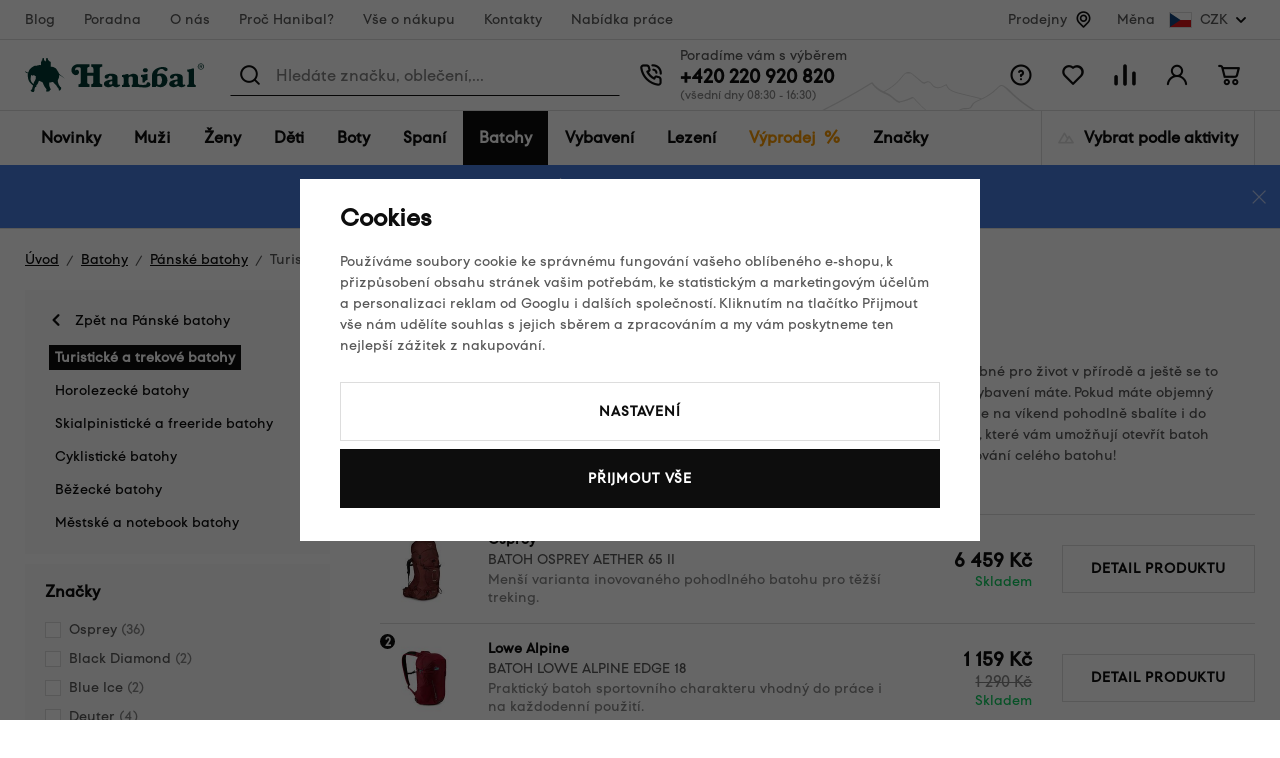

--- FILE ---
content_type: text/html; charset=UTF-8
request_url: https://www.hanibal.cz/turisticke-a-trekove-batohy/?order_by=5&order_dir=2
body_size: 67656
content:
<!DOCTYPE html>


                     
    
         
            

      
      
      
            

<html class="no-js lang-cs" lang="cs">
<head>
   <meta charset="utf-8">
   
      <meta name="author" content="hanibal.cz">
   

   <meta name="web_author" content="wpj.cz">

   
      <meta name="description" content="Batohy v rozmezí 30–110 litrů, které jsou navrženy tak, aby se vám do nich vešlo vše potřebné pro život v přírodě a ještě se to dobře neslo! Velikost těchto">
   

         <meta name="viewport" content="width=device-width, initial-scale=1">
   
   <meta property="og:title" content="Turistické a trekové batohy - Hanibal">
      
   <meta property="og:image" content="https://www.hanibal.cz/templates/images/share/fb-share-image.png">

   <meta property="og:url" content="https://www.hanibal.cz/turisticke-a-trekove-batohy/?order_by=5&amp;order_dir=2">
   <meta property="og:type" content="website">

   
   

   
      <title>Turistické a trekové batohy - Hanibal</title>
   

   
      

      
         <link rel="stylesheet" href="/web/build/app.1149c052.css">
         
      
   <link rel="stylesheet" href="/web/build/category.cc9f5a36.css">

   
   

   
   
      
               
         <link rel="canonical" href="https://www.hanibal.cz/turisticke-a-trekove-batohy/">
                  

   
               <meta name="robots" content="index, follow">
         

   
                                    <link rel="next" href="?page=2">
                  

   
   <link rel="shortcut icon" href="/templates/images/favicon.ico">
   
   
   
                  <link rel="alternate" hreflang="cs" href="https://www.hanibal.cz/turisticke-a-trekove-batohy/">
               <link rel="alternate" hreflang="fr" href="https://www.hanibalsport.fr/sacs-a-dos-de-randonnee-et-de-trekking/">
   
   <link rel="search" href="/vyhledavani/" type="text/html">

   <script src="/common/static/js/sentry-6.16.1.min.js"></script>

<script>
   Sentry.init({
      dsn: 'https://bdac53e35b1b4424b35eb8b76bcc2b1a@sentry.wpj.cz/9',
      allowUrls: [
         /www\.hanibal\.cz\//
      ],
      denyUrls: [
         // Facebook flakiness
         /graph\.facebook\.com/i,
         // Facebook blocked
         /connect\.facebook\.net\/en_US\/all\.js/i,
         // Chrome extensions
         /extensions\//i,
         /^chrome:\/\//i,
         /kupshop\.local/i
      ],
      beforeSend(event) {
         if (!/FBA[NV]|PhantomJS|SznProhlizec/.test(window.navigator.userAgent)) {
            return event;
         }
      },
      ignoreErrors: [
         // facebook / ga + disabled cookies
         'fbq is not defined',
         'Can\'t find variable: fbq',
         '_gat is not defined',
         'AW is not defined',
         'Can\'t find variable: AW',
         'url.searchParams.get', // gtm koza
         // localstorage not working in incoginto mode in iOS
         'The quota has been exceeded',
         'QuotaExceededError',
         'Undefined variable: localStorage',
         'localStorage is null',
         'The operation is insecure',
         "Failed to read the 'localStorage'",
         "gtm_",
         "Can't find variable: glami",
      ]
   });

   Sentry.setTag("web", "prod_hanibal_db");
   Sentry.setTag("wbpck", 1);
   Sentry.setTag("adm", 0);
   Sentry.setTag("tpl", "x");
   Sentry.setTag("sentry_v", "6.16.1");
</script>

   <script>
   window.wpj = window.wpj || {};
   wpj.onReady = wpj.onReady || [];
   wpj.jsShop = wpj.jsShop || {events:[]};

   window.dataLayer = window.dataLayer || [];
   function gtag() {
      window.dataLayer.push(arguments);
   }
   window.wpj.cookie_bar_send = true;

   wpj.getCookie = (sKey) => decodeURIComponent(
      document.cookie.replace(
         new RegExp(
            '(?:(?:^|.*;)\\s*' +
            encodeURIComponent(sKey).replace(/[\-\.\+\*]/g, '\\$&') +
            '\\s*\\=\\s*([^;]*).*$)|^.*$'
         ),
         '$1'
      )
   ) || null;

      var consents = wpj.getCookie('cookie-bar')?.split(',');

   if (!(consents instanceof Array)){
      consents = [];
   }

   consents_fields = {
      ad_storage: consents.includes('ad_storage') ? 'granted' : 'denied',
      ad_user_data: consents.includes('ad_storage') ? 'granted' : 'denied',
      ad_personalization: consents.includes('ad_storage') ? 'granted' : 'denied',
      personalization_storage: consents.includes('personalization_and_functionality_storage') ? 'granted' : 'denied',
      functionality_storage: 'granted',
      analytics_storage: consents.includes('analytics_storage') ? 'granted' : 'denied',
   };
   gtag('consent', 'default', consents_fields);

   gtag("set", "ads_data_redaction", true);

   dataLayer.push({
      'event': 'defaultConsent',
      'consents' : consents_fields,
      'version': 'v2'
   });
   </script>

<script>
   wpj.data = wpj.data || { };

      wpj.data.instagram = true;
   
   

   

   
</script>


   

         <meta name="google-site-verification" content="_sgA--2jeNL3zvgfWQl4x58keHyeYyoWV3sOrV7frjU">
   
   
   
   
          

      

   

<script>page_data = {"page":{"language":"cs","title":"Turistick\u00e9 a trekov\u00e9 batohy - Hanibal","path":"\/turisticke-a-trekove-batohy\/?order_by=5&order_dir=2","currency":"CZK","currencyRate":1,"breadCrumbs":[{"id":"","name":"Dom\u016f"},{"id":960,"name":"Batohy"},{"id":961,"name":"P\u00e1nsk\u00e9 batohy"},{"id":962,"name":"Turistick\u00e9 a trekov\u00e9 batohy"}],"environment":"live","type":"category"},"user":{"sessionId":"b996f0cc109b879a0fc0fa20152b5ee6","cartId":"no-cartID","type":"anonymous","cartValue":0,"cartValueWithVat":0,"cartValueWithoutVat":0,"cartItems":0},"resetRefferer":false,"event":"pageView","category":{"catId":962,"catName":"Turistick\u00e9 a trekov\u00e9 batohy","catPath":[{"id":960,"name":"Batohy"},{"id":961,"name":"P\u00e1nsk\u00e9 batohy"},{"id":962,"name":"Turistick\u00e9 a trekov\u00e9 batohy"}],"catZbozi":{"id":566,"name":"Sport | Outdoorov\u00e9 vybaven\u00ed | Outdoorov\u00e1 zavazadla | Turistick\u00e9 batohy"}},"once":false,"version":"v2"};page_data['page']['layout'] = window.innerWidth  > 991 ? 'web' : window.innerWidth > 543 ? 'tablet' : 'mobil';dataLayer.push(page_data);</script><script>
              wpj.onReady.push(function () {
                 [ 'logout', 'registration', 'login', 'newsletter_subscribe'].forEach(function (type) {
                    let cookieValue = wpj.storage.cookies.getItem('gtm_'+type);

                    if (cookieValue === null) {
                       return;
                    }
                    wpj.storage.cookies.removeItem('gtm_'+type);

                    cookieValue = JSON.parse(cookieValue);

                    let valueData;
                    if (type === 'newsletter_subscribe') {
                       valueData = { ...cookieValue };
                       type = 'newsletterSubscribe';
                    } else if (cookieValue instanceof Array) {
                       valueData = { data: cookieValue };
                    } else {
                       valueData = { value: cookieValue };
                    }
                     window.dataLayer.push({
                        event: 'success' +  gtm_ucfirst(type),
                           ...valueData
                     });
                 });
              });
              function gtm_ucfirst(str) {
                   if (!str || typeof str !== 'string') return str;
                   return str.charAt(0).toUpperCase() + str.slice(1);
               }
           </script>      <!-- Google Tag Manager -->
   <script data-cookieconsent="ignore">(function(w,d,s,l,i) {w[l] = w[l] || [];w[l].push({'gtm.start': new Date().getTime(), event: 'gtm.js'});
         var f = d.getElementsByTagName(s)[0],j=d.createElement(s),dl=l != 'dataLayer' ? '&l=' + l : '';
         j.async = true;j.src='//www.googletagmanager.com/gtm.js?id=' + i + dl;f.parentNode.insertBefore(j, f);
      })(window, document, 'script', 'dataLayer', 'GTM-WLD33W');</script>
   <!-- End Google Tag Manager -->
</head>
<body >



<!-- Google Tag Manager -->
   <noscript>
       <iframe src="//www.googletagmanager.com/ns.html?id=GTM-WLD33W" height="0" width="0" style="display:none;visibility:hidden"></iframe>
   </noscript>
<!-- End Google Tag Manager -->


   
      <div class="header-top" data-header-top>
   <div class="container container-flex ">
      
<div class="header-top-menu">
    
   <ul class="">
                 <li class=" item-141">
             <a href="/blog/" >
                 Blog
             </a>
                        </li>
                 <li class=" item-142">
             <a href="/poradna/" >
                 Poradna
             </a>
                        </li>
                 <li class=" item-15">
             <a href="/o-nas/" >
                 O nás
             </a>
                        </li>
                 <li class=" item-184">
             <a href="/proc-hanibal/" >
                 Proč Hanibal?
             </a>
                        </li>
                 <li class=" item-7">
             <a href="/vse-o-nakupu/" >
                 Vše o nákupu
             </a>
                        </li>
                 <li class=" item-12">
             <a href="/kontakty/" >
                 Kontakty
             </a>
                        </li>
                 <li class=" item-178">
             <a href="/nabidka-prace-v-hanibalu/" >
                 Nabídka práce
             </a>
                        </li>
          </ul>

</div>


               <div class="header-top-stores">
            <a href="/hanibal-prodejny/">Prodejny</a> <span class="fc icons_location"></span>
         </div>

         <div class="header-top-currency">
   Měna
   <div class="currency-switch" data-currency-switch>
      <div class="currency active" title="Česká koruna">
         <img src="/templates/images/currency-czk.svg" alt="Česká koruna"
              width="23" height="16">
         CZK
      </div>

      
                                          <a href="/zeme/SK" title="Změnit měnu na Euro" class="currency">
               <img src="/templates/images/currency-eur.svg" alt="Euro" width="23" height="16">
               <span>EUR</span>
            </a>
                                                </div>
</div>

         </div>
</div>
<div class="infopanel-rwd">
   
                <div class="alert alert-info alert-dismissible text-center infopanel infopanel-info"
        data-infopanel="15"
        data-version="11" data-nosnippet>
               <div class="mobile-hidden"><p>🔥 <a href="https://www.hanibal.cz/vyprodej/?dynamic_filter%5Bparameters%5D%5B32%5D%5Bvalue%5D%5B0%5D=6992&amp;dynamic_filter%5Bparameters%5D%5B163%5D%5Bvalue%5D%5B0%5D=16986&amp;dynamic_filter%5Bparameters%5D%5B163%5D%5Bvalue%5D%5B1%5D=16993&amp;dynamic_filter%5Bparameters%5D%5B163%5D%5Bvalue%5D%5B2%5D=16996&amp;dynamic_filter%5Bparameters%5D%5B163%5D%5Bvalue%5D%5B3%5D=16989&amp;dynamic_filter%5Bparameters%5D%5B163%5D%5Bvalue%5D%5B4%5D=16988&amp;dynamic_filter%5Bparameters%5D%5B163%5D%5Bvalue%5D%5B5%5D=16995&amp;dynamic_filter%5Bparameters%5D%5B163%5D%5Bvalue%5D%5B6%5D=16999&amp;dynamic_filter%5Bparameters%5D%5B163%5D%5Bvalue%5D%5B7%5D=17004&amp;dynamic_filter%5Bparameters%5D%5B163%5D%5Bvalue%5D%5B8%5D=16990&amp;order=-10">Zimní slevy až 60 %</a> – vyberte si nejlepší kousky za skvělou cenu!</p>

<p>❄️ Ledovka nemá šanci. Choďte jistě a bez obav s <a href="https://www.hanibal.cz/vyhledavani/?submit=Hledat&amp;search=nesmeky&amp;rvn_c=doplnky-a-nahradni-dily&amp;rvn_c=doplnky-k-holim&amp;rvn_c=doplnky-k-mackam&amp;rvn_c=lezecke-macky&amp;rvn_c=nordic-walking-trail-running&amp;rvn_c=ostatni-doplnky">nesmeky</a>.</p></div>
         <div class="desktop-hidden"><p>🔥 <a href="https://www.hanibal.cz/vyprodej/?dynamic_filter%5Bparameters%5D%5B32%5D%5Bvalue%5D%5B0%5D=6992&amp;dynamic_filter%5Bparameters%5D%5B163%5D%5Bvalue%5D%5B0%5D=16986&amp;dynamic_filter%5Bparameters%5D%5B163%5D%5Bvalue%5D%5B1%5D=16993&amp;dynamic_filter%5Bparameters%5D%5B163%5D%5Bvalue%5D%5B2%5D=16996&amp;dynamic_filter%5Bparameters%5D%5B163%5D%5Bvalue%5D%5B3%5D=16989&amp;dynamic_filter%5Bparameters%5D%5B163%5D%5Bvalue%5D%5B4%5D=16988&amp;dynamic_filter%5Bparameters%5D%5B163%5D%5Bvalue%5D%5B5%5D=16995&amp;dynamic_filter%5Bparameters%5D%5B163%5D%5Bvalue%5D%5B6%5D=16999&amp;dynamic_filter%5Bparameters%5D%5B163%5D%5Bvalue%5D%5B7%5D=17004&amp;dynamic_filter%5Bparameters%5D%5B163%5D%5Bvalue%5D%5B8%5D=16990&amp;order=-10">Zimní slevy až 60 %</a>! Vyberte si nejlepší kousky za skvělou cenu!</p>

<p>❄️ Ledovka nemá šanci. Choďte jistě a bez obav s <a href="http://www.hanibal.cz/vyhledavani/?submit=Hledat&amp;search=nesmeky&amp;rvn_c=doplnky-a-nahradni-dily&amp;rvn_c=doplnky-k-holim&amp;rvn_c=doplnky-k-mackam&amp;rvn_c=lezecke-macky&amp;rvn_c=nordic-walking-trail-running&amp;rvn_c=ostatni-doplnky">nesmeky</a>.</p></div>
                     <button type="button" class="close" data-infopanel-close="15" aria-label="Zavřít">
            <span class="fc lightbox_close"></span>
         </button>
         </div>
   <script>
      var $localInfoPanelsData = {};
      var $infoPanel = null;

      if (window.localStorage.getItem('info_panels')) {
         $localInfoPanelsData = JSON.parse(window.localStorage.getItem('info_panels'));
         $infoPanel = $localInfoPanelsData['info-panel-15'];
      }

      if ($infoPanel && $infoPanel['version'] >= "11") {
         var $infoElements = document.querySelectorAll('[data-infopanel="15"]');
         $infoElements.forEach(element => {
            element.remove();
         });
      }
   </script>

</div>
<header class="header " data-cartbox data-header>
   <div class="container container-flex">

      <button class="btn btn-primary header-hamburger" type="button"
              data-toggle="burger">
         <span class="header-hamburger-icon"></span>
      </button>

      <a href="/" title="Hanibal.cz: Outdoorové vybavení pro cesty na hory a dál." class="logo">
         <img src="/templates/images/logo.svg" alt="Hanibal.cz: Outdoorové vybavení pro cesty na hory a dál." width="179" height="35" class="img-responsive">
      </a>

      <div class="header-search-wrapper">
         <div class="header-search">
   <form method="get" action="/vyhledavani/">
      <span class="fc icons_search"></span>
      <input type="text" name="search" value="" maxlength="100" class="form-control autocomplete-control"
             placeholder="Hledáte značku, oblečení,..." autocomplete="off" data-search-input>
      <span class="fc lightbox_close input-delete" title="Vymazat hledaný výraz" data-input-delete></span>
      <button type="submit" name="submit" value="Hledat" class="btn btn-search">Hledat</button>
   </form>
</div>
      </div>

      <div class="header-contact ">
         Poradíme vám s výběrem<br>

         
                     <a href="tel:+420220920820">+420 220 920 820</a><span>(všední dny 08:30 - 16:30)</span>               </div>

      <div class="header-icons">
         <div class="header-search-icon header-icon">
            <a href="/vyhledavani/" data-toggle="search">
               <span class="fc icons_search"></span>
            </a>
         </div>
         <div class="header-help header-icon">
            <a href="">
               <span class="fc icons_question_circle"></span>
            </a>
            
<div class="header-infolinks">
    
   <ul class="">
                 <li class=" item-135">
             <a href="/poradna/" >
                 Poradna
             </a>
                        </li>
                 <li class=" item-137">
             <a href="/caste-dotazy/" >
                 Časté dotazy
             </a>
                        </li>
                 <li class=" item-143">
             <a href="/vse-o-nakupu/" >
                 Vše o nákupu
             </a>
                        </li>
                 <li class=" item-138">
             <a href="/vraceni-zbozi/" >
                 Vrácení nebo výměna zboží
             </a>
                        </li>
                 <li class=" item-139">
             <a href="/kontakty/" >
                 Kontakty
             </a>
                        </li>
          </ul>

</div>

         </div>

         <div class="header-favorite header-icon cart-signin">
   <a href="/oblibene/">
      <span class="fc icons_heart">
         <span class="count hidden">0</span>
      </span>
   </a>
</div>

<div class="header-compare header-icon">
   <a href="/porovnani-produktu/">
      <span class="fc icons_compare">
         <span class="count hidden">0</span>
      </span>
   </a>
</div>

<div class="header-login header-icon cart-signin">
   <a href="/prihlaseni/">
      <span class="fc icons_user">
               </span>
   </a>
</div>

<div class="header-cart header-icon "
   >
   <div data-reload="cart-info">
      <a >
         <span class="fc icons_cart"></span>
         <span class="price"></span>
      </a>
   </div>
</div>



<div class="cartbox-focus" data-cartbox>
   <div class="cartbox-alsobought" data-cartbox-alsobought data-url="/kosik/">
      <p class="title-default">Nezapomněli jste na něco?</p>
      <div data-print_alsobought></div>
   </div>

   <div class="cartbox-header">
      
         <h4>Nákupní košík</h4>
               
      <a href="#" class="fc icons_close" data-cartbox-hide>Zavřít</a>
   </div>

   <div class="cartbox-product-list">
      <div data-reload="cartbox-products">
         
                     <p class="no-items">V košíku nemáte žádné zboží.</p>
         
         

   

      </div>

   </div>

   <div class="cartbox-footer">
      <div data-reload="cartbox-footer">
                     

   <div class="shipping-progress">
      <span class="fc icons_delivery"></span>
      <p>
                     K dopravě zdarma zbývá
            <strong>2 000 Kč</strong>
               </p>

      <div class="shipping-bar">
                                 <span style="width: 0%"></span>
               </div>
      
   <ul class="list-unstyled">
            <li>Bezpečná online platba<img src="/templates/images/gopay.svg" alt="GoPay" width="80"></li>
               <li>2 800 odběrných míst v síti Zásilkovna</li>
         </ul>

   </div>
                  <div class="price-title">Mezisoučet
            <strong class="total-price h3">0 Kč</strong>
         </div>

         
            <div class="cartbox-sidebar-btns">
               <a href="" class="btn btn-secondary" data-cartbox-hide>Zpět k nákupu<i class="fc icons_close"></i></a>
               <a href="/kosik/" class="btn btn-ctr disabled">Do košíku<i
                     class="fc icons_arrow_right"></i></a>
            </div>
         
      </div>
   </div>
</div>
<div class="cartbox-bg" data-cartbox></div>
<div class="cartbox-overlay" data-cartbox data-cartbox-hide></div>


      </div>
   </div>
</header>

<div class="header-sections" data-fixed-header>
   <div class="container">
      <ul class="nav-l0" data-sections="header">
          <li class="nav-item nav-item-l0 " data-navitem="1634"><a href="/nove-produkty/" class="nav-link nav-link-l0">Novinky</a></li><li class="nav-item nav-item-l0 has-submenu" data-navitem="766"><a href="/muzi/" class="nav-link nav-link-l0">Muži</a><div class="submenu"><div class="submenu-top"><div class="submenu-links"><ul class="nav-l1"><li class="nav-item nav-item-l2" data-navitem="767"><a href="/panske-bundy/" class="nav-link nav-link-l2"><span class="img"><img src="[data-uri]" data-src="/data/tmp/10/7/767_10.jpg?1765029894_1" alt="" width="50" height="50"></span><span class="link">Bundy</span></a></li><li class="nav-item nav-item-l2" data-navitem="768"><a href="/panske-vesty/" class="nav-link nav-link-l2"><span class="img"><img src="[data-uri]" data-src="/data/tmp/10/8/768_10.jpg?1765282916_1" alt="" width="50" height="50"></span><span class="link">Vesty</span></a></li><li class="nav-item nav-item-l2" data-navitem="769"><a href="/mikiny-svetry/" class="nav-link nav-link-l2"><span class="img"><img src="[data-uri]" data-src="/data/tmp/10/9/769_10.jpg?1765181979_1" alt="" width="50" height="50"></span><span class="link">Mikiny, svetry</span></a></li><li class="nav-item nav-item-l2" data-navitem="770"><a href="/panske-outdoor-kalhoty/" class="nav-link nav-link-l2"><span class="img"><img src="[data-uri]" data-src="/data/tmp/10/0/770_10.jpg?1747125454_1" alt="" width="50" height="50"></span><span class="link">Kalhoty</span></a></li><li class="nav-item nav-item-l2" data-navitem="771"><a href="/panske-kratasy/" class="nav-link nav-link-l2"><span class="img"><img src="[data-uri]" data-src="/data/tmp/10/1/771_10.jpg?1732278461_1" alt="" width="50" height="50"></span><span class="link">Kraťasy</span></a></li><li class="nav-item nav-item-l2" data-navitem="772"><a href="/kosile-a-tricka/" class="nav-link nav-link-l2"><span class="img"><img src="[data-uri]" data-src="/data/tmp/10/2/772_10.jpg?1732278493_1" alt="" width="50" height="50"></span><span class="link">Košile a trička</span></a></li><li class="nav-item nav-item-l2" data-navitem="773"><a href="/panske-termopradlo/" class="nav-link nav-link-l2"><span class="img"><img src="[data-uri]" data-src="/data/tmp/10/3/773_10.jpg?1765183327_1" alt="" width="50" height="50"></span><span class="link">Termoprádlo</span></a></li><li class="nav-item nav-item-l2" data-navitem="778"><a href="/panske-ponozky-podkolenky/" class="nav-link nav-link-l2"><span class="img"><img src="[data-uri]" data-src="/data/tmp/10/8/778_10.jpg?1765182905_1" alt="" width="50" height="50"></span><span class="link">Ponožky a podkolenky</span></a></li><li class="nav-item nav-item-l2" data-navitem="779"><a href="/cepice-satky-a-kukly/" class="nav-link nav-link-l2"><span class="img"><img src="[data-uri]" data-src="/data/tmp/10/9/779_10.jpg?1732278598_1" alt="" width="50" height="50"></span><span class="link">Čepice, šátky a kukly</span></a></li><li class="nav-item nav-item-l2" data-navitem="785"><a href="/panske-rukavice/" class="nav-link nav-link-l2"><span class="img"><img src="[data-uri]" data-src="/data/tmp/10/5/785_10.jpg?1768391975_1" alt="" width="50" height="50"></span><span class="link">Rukavice</span></a></li><li class="nav-item nav-item-l2" data-navitem="786"><a href="/muzi_k766/panske-boty_k786/" class="nav-link nav-link-l2"><span class="img"><img src="[data-uri]" data-src="/data/tmp/10/6/786_10.jpg?1732269097_1" alt="" width="50" height="50"></span><span class="link">Boty</span></a></li><li class="nav-item nav-item-l2" data-navitem="1578"><a href="/outdoor-darkove-poukazy-muzi/" class="nav-link nav-link-l2"><span class="img"><img src="[data-uri]" data-src="/data/tmp/10/8/1578_10.jpg?1762509614_1" alt="" width="50" height="50"></span><span class="link">Dárkové poukazy</span></a></li></ul></div><div class="submenu-product"></div></div></div></li><li class="nav-item nav-item-l0 has-submenu" data-navitem="793"><a href="/damske-outdoor-obleceni/" class="nav-link nav-link-l0">Ženy</a><div class="submenu"><div class="submenu-top"><div class="submenu-links"><ul class="nav-l1"><li class="nav-item nav-item-l2" data-navitem="794"><a href="/damske-bundy/" class="nav-link nav-link-l2"><span class="img"><img src="[data-uri]" data-src="/data/tmp/10/4/794_10.jpg?1732282235_1" alt="" width="50" height="50"></span><span class="link">Bundy</span></a></li><li class="nav-item nav-item-l2" data-navitem="795"><a href="/damske-outdoor-vesty/" class="nav-link nav-link-l2"><span class="img"><img src="[data-uri]" data-src="/data/tmp/10/5/795_10.jpg?1732282288_1" alt="" width="50" height="50"></span><span class="link">Vesty</span></a></li><li class="nav-item nav-item-l2" data-navitem="796"><a href="/damske-mikiny-svetry/" class="nav-link nav-link-l2"><span class="img"><img src="[data-uri]" data-src="/data/tmp/10/6/796_10.jpg?1732282306_1" alt="" width="50" height="50"></span><span class="link">Mikiny, svetry</span></a></li><li class="nav-item nav-item-l2" data-navitem="797"><a href="/damske-outdoor-kalhoty/" class="nav-link nav-link-l2"><span class="img"><img src="[data-uri]" data-src="/data/tmp/10/7/797_10.jpg?1732282349_1" alt="" width="50" height="50"></span><span class="link">Kalhoty</span></a></li><li class="nav-item nav-item-l2" data-navitem="798"><a href="/damske-outdoor-kratasy/" class="nav-link nav-link-l2"><span class="img"><img src="[data-uri]" data-src="/data/tmp/10/8/798_10.jpg?1732282399_1" alt="" width="50" height="50"></span><span class="link">Kraťasy</span></a></li><li class="nav-item nav-item-l2" data-navitem="800"><a href="/damske-sukne-a-saty/" class="nav-link nav-link-l2"><span class="img"><img src="[data-uri]" data-src="/data/tmp/10/0/800_10.jpg?1732282410_1" alt="" width="50" height="50"></span><span class="link">Sukně a šaty</span></a></li><li class="nav-item nav-item-l2" data-navitem="801"><a href="/damske-termopradlo/" class="nav-link nav-link-l2"><span class="img"><img src="[data-uri]" data-src="/data/tmp/10/1/801_10.jpg?1765182329_1" alt="" width="50" height="50"></span><span class="link">Termoprádlo</span></a></li><li class="nav-item nav-item-l2" data-navitem="799"><a href="/damske-kosile-tricka/" class="nav-link nav-link-l2"><span class="img"><img src="[data-uri]" data-src="/data/tmp/10/9/799_10.jpg?1732282553_1" alt="" width="50" height="50"></span><span class="link">Košile a trička</span></a></li><li class="nav-item nav-item-l2" data-navitem="806"><a href="/damske-outdoor-ponozky/" class="nav-link nav-link-l2"><span class="img"><img src="[data-uri]" data-src="/data/tmp/10/6/806_10.jpg?1732282600_1" alt="" width="50" height="50"></span><span class="link">Ponožky a podkolenky</span></a></li><li class="nav-item nav-item-l2" data-navitem="807"><a href="/damske-cepice/" class="nav-link nav-link-l2"><span class="img"><img src="[data-uri]" data-src="/data/tmp/10/7/807_10.jpg?1732282661_1" alt="" width="50" height="50"></span><span class="link">Čepice, šátky a kukly</span></a></li><li class="nav-item nav-item-l2" data-navitem="813"><a href="/damske-rukavice/" class="nav-link nav-link-l2"><span class="img"><img src="[data-uri]" data-src="/data/tmp/10/3/813_10.jpg?1768392953_1" alt="" width="50" height="50"></span><span class="link">Rukavice</span></a></li><li class="nav-item nav-item-l2" data-navitem="814"><a href="/zeny_k793/damske-boty_k814/" class="nav-link nav-link-l2"><span class="img"><img src="[data-uri]" data-src="/data/tmp/10/4/814_10.jpg?1732282808_1" alt="" width="50" height="50"></span><span class="link">Boty</span></a></li><li class="nav-item nav-item-l2" data-navitem="1579"><a href="/outdoor-darkove-poukazy-zeny/" class="nav-link nav-link-l2"><span class="img"><img src="[data-uri]" data-src="/data/tmp/10/9/1579_10.jpg?1762509781_1" alt="" width="50" height="50"></span><span class="link">Dárkové poukazy</span></a></li></ul></div><div class="submenu-product"><div class="catalog"><a href="/damske-termotriko-s-kratkym-rukavem-sensor-merino-wool-potisk_z17544/" class="product-link"><div class="img"><img src="[data-uri]" data-src="/data/tmp/2/3/677653_2.jpg?_1" width="230" height="300" class="img-responsive" alt="Dámské termotriko s krátkým rukávem Sensor Merino Wool – potisk"><div class="catalog-flags flags"></div></div><p>Dámské termotriko s krátkým rukávem Sensor Merino Wool – potisk</p><p class="price"><strong>1 529 Kč</strong></p></a></div></div></div></div></li><li class="nav-item nav-item-l0 has-submenu" data-navitem="821"><a href="/detska-outdoor-vybava/" class="nav-link nav-link-l0">Děti</a><div class="submenu"><div class="submenu-top"><div class="submenu-links"><ul class="nav-l1"><li class="nav-item nav-item-l2" data-navitem="822"><a href="/detske-outdoor-obleceni/" class="nav-link nav-link-l2"><span class="img"><img src="[data-uri]" data-src="/data/tmp/10/2/822_10.jpg?1732282911_1" alt="" width="50" height="50"></span><span class="link">Dětské oblečení</span></a></li><li class="nav-item nav-item-l2" data-navitem="836"><a href="/detske-spacaky/" class="nav-link nav-link-l2"><span class="img"><img src="[data-uri]" data-src="/data/tmp/10/6/836_10.jpg?1710497055_1" alt="" width="50" height="50"></span><span class="link">Dětské spacáky</span></a></li><li class="nav-item nav-item-l2" data-navitem="837"><a href="/detske-batohy/" class="nav-link nav-link-l2"><span class="img"><img src="[data-uri]" data-src="/data/tmp/10/7/837_10.jpg?1710497105_1" alt="" width="50" height="50"></span><span class="link">Dětské batohy</span></a></li><li class="nav-item nav-item-l2" data-navitem="838"><a href="/detske-sedacky/" class="nav-link nav-link-l2"><span class="img"><img src="[data-uri]" data-src="/data/tmp/10/8/838_10.jpg?1765181454_1" alt="" width="50" height="50"></span><span class="link">Dětské sedačky</span></a></li><li class="nav-item nav-item-l2" data-navitem="839"><a href="/detske-doplnky/" class="nav-link nav-link-l2"><span class="img"><img src="[data-uri]" data-src="/data/tmp/10/9/839_10.jpg?1653923942_1" alt="" width="50" height="50"></span><span class="link">Dětské doplňky</span></a></li><li class="nav-item nav-item-l2" data-navitem="1580"><a href="/outdoor-darkove-poukazy-deti/" class="nav-link nav-link-l2"><span class="img"><img src="[data-uri]" data-src="/data/tmp/10/0/1580_10.jpg?1762509813_1" alt="" width="50" height="50"></span><span class="link">Dárkové poukazy</span></a></li></ul></div><div class="submenu-product"><div class="catalog"><a href="/detsky-batoh-boll-roo-12_z33691/" class="product-link"><div class="img"><img src="[data-uri]" data-src="/data/tmp/2/6/674616_2.jpg?_1" width="230" height="300" class="img-responsive" alt="Dětský batoh Boll Roo 12"><div class="catalog-flags flags"><span class="flag flag-discount">Sleva<span>&nbsp;-&nbsp;18%</span></span></div></div><p>Dětský batoh Boll Roo 12</p><p class="price"><strong>829 Kč</strong></p></a></div></div></div></div></li><li class="nav-item nav-item-l0 has-submenu" data-navitem="840"><a href="/outdoorove-boty/" class="nav-link nav-link-l0">Boty</a><div class="submenu"><div class="submenu-top"><div class="submenu-links"><ul class="nav-l1"><li class="nav-item nav-item-l2" data-navitem="841"><a href="/panske-outdoor-boty/" class="nav-link nav-link-l2"><span class="img"><img src="[data-uri]" data-src="/data/tmp/10/1/841_10.jpg?1732283123_1" alt="" width="50" height="50"></span><span class="link">Pánské boty</span></a></li><li class="nav-item nav-item-l2" data-navitem="849"><a href="/damske-outdoor-boty/" class="nav-link nav-link-l2"><span class="img"><img src="[data-uri]" data-src="/data/tmp/10/9/849_10.jpg?1732283263_1" alt="" width="50" height="50"></span><span class="link">Dámské boty</span></a></li><li class="nav-item nav-item-l2" data-navitem="860"><a href="/obuv-doplnky/" class="nav-link nav-link-l2"><span class="img"><img src="[data-uri]" data-src="/data/tmp/10/0/860_10.jpg?1732283425_1" alt="" width="50" height="50"></span><span class="link">Doplňky k obuvi</span></a></li><li class="nav-item nav-item-l2" data-navitem="1581"><a href="/outdoor-darkove-poukazy-boty/" class="nav-link nav-link-l2"><span class="img"><img src="[data-uri]" data-src="/data/tmp/10/1/1581_10.jpg?1762509858_1" alt="" width="50" height="50"></span><span class="link">Dárkové poukazy</span></a></li></ul></div><div class="submenu-product"><div class="catalog"><a href="/damske-nizke-trekove-boty-asolo-eldo-lth-gv-ml_z32952/" class="product-link"><div class="img"><img src="[data-uri]" data-src="/data/tmp/2/3/638943_2.jpg?_1" width="230" height="300" class="img-responsive" alt="Dámské nízké trekové boty Asolo Eldo Lth GV ML"><div class="catalog-flags flags"><span class="flag flag-discount">Sleva<span>&nbsp;-&nbsp;27%</span></span><span class="flag flag-free-delivery">Doprava zdarma</span></div></div><p>Dámské nízké trekové boty Asolo Eldo Lth GV ML</p><p class="price"><strong>3 490 Kč</strong></p></a></div></div></div></div></li><li class="nav-item nav-item-l0 has-submenu" data-navitem="1136"><a href="/outdoor-spani/" class="nav-link nav-link-l0">Spaní</a><div class="submenu"><div class="submenu-top"><div class="submenu-links"><ul class="nav-l1"><li class="nav-item nav-item-l2" data-navitem="989"><a href="/spacaky/" class="nav-link nav-link-l2"><span class="img"><img src="[data-uri]" data-src="/data/tmp/10/9/989_10.jpg?1764940383_1" alt="" width="50" height="50"></span><span class="link">Spacáky</span></a></li><li class="nav-item nav-item-l2" data-navitem="990"><a href="/karimatky/" class="nav-link nav-link-l2"><span class="img"><img src="[data-uri]" data-src="/data/tmp/10/0/990_10.jpg?1752687410_1" alt="" width="50" height="50"></span><span class="link">Karimatky</span></a></li><li class="nav-item nav-item-l2" data-navitem="997"><a href="/stany/" class="nav-link nav-link-l2"><span class="img"><img src="[data-uri]" data-src="/data/tmp/10/7/997_10.jpg?1768390959_1" alt="" width="50" height="50"></span><span class="link">Stany</span></a></li><li class="nav-item nav-item-l2" data-navitem="991"><a href="/hamaky/" class="nav-link nav-link-l2"><span class="img"><img src="[data-uri]" data-src="/data/tmp/10/1/991_10.jpg?1764941765_1" alt="" width="50" height="50"></span><span class="link">Hamaky</span></a></li><li class="nav-item nav-item-l2" data-navitem="992"><a href="/polstarky/" class="nav-link nav-link-l2"><span class="img"><img src="[data-uri]" data-src="/data/tmp/10/2/992_10.jpg?1752689115_1" alt="" width="50" height="50"></span><span class="link">Polštářky</span></a></li><li class="nav-item nav-item-l2" data-navitem="993"><a href="/vlozky-do-spacaku/" class="nav-link nav-link-l2"><span class="img"><img src="[data-uri]" data-src="/data/tmp/10/3/993_10.jpg?1752689146_1" alt="" width="50" height="50"></span><span class="link">Vložky do spacáků</span></a></li><li class="nav-item nav-item-l2" data-navitem="994"><a href="/obaly-na-spacaky/" class="nav-link nav-link-l2"><span class="img"><img src="[data-uri]" data-src="/data/tmp/10/4/994_10.jpg?1765281095_1" alt="" width="50" height="50"></span><span class="link">Obaly</span></a></li><li class="nav-item nav-item-l2" data-navitem="1176"><a href="/spacaky-doplnky/" class="nav-link nav-link-l2"><span class="img"><img src="[data-uri]" data-src="/data/tmp/10/6/1176_10.jpg?1752689231_1" alt="" width="50" height="50"></span><span class="link">Doplňky</span></a></li><li class="nav-item nav-item-l2" data-navitem="995"><a href="/udrzba-spacaku-opravne-sady/" class="nav-link nav-link-l2"><span class="img"><img src="[data-uri]" data-src="/data/tmp/10/5/995_10.jpg?1752689273_1" alt="" width="50" height="50"></span><span class="link">Údržba spacáků a karimatek, opravné sady</span></a></li><li class="nav-item nav-item-l2" data-navitem="1648"><a href="/outdoor-darkove-poukazy-spani/" class="nav-link nav-link-l2"><span class="img"><img src="[data-uri]" data-src="/data/tmp/10/8/1648_10.jpg?1762509881_1" alt="" width="50" height="50"></span><span class="link">Dárkové poukazy</span></a></li></ul></div><div class="submenu-product"><div class="catalog"><a href="/trisezonni-spaci-pytel-pinguin-topas-185-cm_z30950/" class="product-link"><div class="img"><img src="[data-uri]" data-src="/data/tmp/2/5/623195_2.jpg?_1" width="230" height="300" class="img-responsive" alt="Třísezónní spací pytel Pinguin Topas (185 cm)"><div class="catalog-flags flags"><span class="flag flag-discount">Sleva<span>&nbsp;-&nbsp;6%</span></span><span class="flag flag-free-delivery">Doprava zdarma</span></div></div><p>Třísezónní spací pytel Pinguin Topas (185 cm)</p><p class="price"><strong>2 579 Kč</strong></p></a></div></div></div></div></li><li class="nav-item nav-item-l0 has-submenu" data-navitem="960"><a href="/batohy/" class="nav-link nav-link-l0">Batohy</a><div class="submenu"><div class="submenu-top"><div class="submenu-links"><ul class="nav-l1"><li class="nav-item nav-item-l2" data-navitem="961"><a href="/panske-batohy/" class="nav-link nav-link-l2"><span class="img"><img src="[data-uri]" data-src="/data/tmp/10/1/961_10.jpg?1732283923_1" alt="" width="50" height="50"></span><span class="link">Pánské batohy</span></a></li><li class="nav-item nav-item-l2" data-navitem="968"><a href="/damske-batohy/" class="nav-link nav-link-l2"><span class="img"><img src="[data-uri]" data-src="/data/tmp/10/8/968_10.jpg?1732283972_1" alt="" width="50" height="50"></span><span class="link">Dámské batohy</span></a></li><li class="nav-item nav-item-l2" data-navitem="974"><a href="/batohy_k960/detske-batohy_k974/" class="nav-link nav-link-l2"><span class="img"><img src="[data-uri]" data-src="/data/tmp/10/4/974_10.jpg?1710757838_1" alt="" width="50" height="50"></span><span class="link">Dětské batohy</span></a></li><li class="nav-item nav-item-l2" data-navitem="1155"><a href="/lavinove-batohy/" class="nav-link nav-link-l2"><span class="img"><img src="[data-uri]" data-src="/data/tmp/10/5/1155_10.jpg?1710757947_1" alt="" width="50" height="50"></span><span class="link">Lavinové batohy</span></a></li><li class="nav-item nav-item-l2" data-navitem="978"><a href="/ledvinky/" class="nav-link nav-link-l2"><span class="img"><img src="[data-uri]" data-src="/data/tmp/10/8/978_10.jpg?1765183413_1" alt="" width="50" height="50"></span><span class="link">Ledvinky</span></a></li><li class="nav-item nav-item-l2" data-navitem="975"><a href="/batohy_k960/detske-sedacky_k975/" class="nav-link nav-link-l2"><span class="img"><img src="[data-uri]" data-src="/data/tmp/10/5/975_10.jpg?1712066354_1" alt="" width="50" height="50"></span><span class="link">Dětské sedačky</span></a></li><li class="nav-item nav-item-l2" data-navitem="976"><a href="/cestovni-tasky-duffle/" class="nav-link nav-link-l2"><span class="img"><img src="[data-uri]" data-src="/data/tmp/10/6/976_10.jpg?1765183431_1" alt="" width="50" height="50"></span><span class="link">Cestovní tašky, duffle</span></a></li><li class="nav-item nav-item-l2" data-navitem="977"><a href="/tasky-pres-rameno/" class="nav-link nav-link-l2"><span class="img"><img src="[data-uri]" data-src="/data/tmp/10/7/977_10.jpg?1732284071_1" alt="" width="50" height="50"></span><span class="link">Tašky přes rameno</span></a></li><li class="nav-item nav-item-l2" data-navitem="1236"><a href="/brasny-a-nosice/" class="nav-link nav-link-l2"><span class="img"><img src="[data-uri]" data-src="/data/tmp/10/6/1236_10.jpg?1710758576_1" alt="" width="50" height="50"></span><span class="link">Brašny a nosiče</span></a></li><li class="nav-item nav-item-l2" data-navitem="984"><a href="/penezenky-pouzdra-vaky-obaly/" class="nav-link nav-link-l2"><span class="img"><img src="[data-uri]" data-src="/data/tmp/10/4/984_10.jpg?1710758612_1" alt="" width="50" height="50"></span><span class="link">Peněženky, pouzdra, vaky, obaly</span></a></li><li class="nav-item nav-item-l2" data-navitem="979"><a href="/doplnky-k-batohum/" class="nav-link nav-link-l2"><span class="img"><img src="[data-uri]" data-src="/data/tmp/10/9/979_10.jpg?1732284118_1" alt="" width="50" height="50"></span><span class="link">Doplňky k batohům</span></a></li><li class="nav-item nav-item-l2" data-navitem="1649"><a href="/outdoor-darkove-poukazy-batohy/" class="nav-link nav-link-l2"><span class="img"><img src="[data-uri]" data-src="/data/tmp/10/9/1649_10.jpg?1762509917_1" alt="" width="50" height="50"></span><span class="link">Dárkové poukazy</span></a></li></ul></div><div class="submenu-product"><div class="catalog"><a href="/batoh-lowe-alpine-airzone-ultra-36_z35822/" class="product-link"><div class="img"><img src="[data-uri]" data-src="/data/tmp/2/4/660854_2.jpg?_1" width="230" height="300" class="img-responsive" alt="Batoh Lowe Alpine AirZone Ultra 36"><div class="catalog-flags flags"><span class="flag flag-free-delivery">Doprava zdarma</span></div></div><p>Batoh Lowe Alpine AirZone Ultra 36</p><p class="price"><strong>3 459 Kč</strong></p></a></div></div></div></div></li><li class="nav-item nav-item-l0 has-submenu" data-navitem="959"><a href="/turistika-a-kemping/" class="nav-link nav-link-l0">Vybavení</a><div class="submenu"><div class="submenu-top"><div class="submenu-links"><ul class="nav-l1"><li class="nav-item nav-item-l2" data-navitem="1005"><a href="/vareni-jidlo-na-cesty-lahve/" class="nav-link nav-link-l2"><span class="img"><img src="[data-uri]" data-src="/data/tmp/10/5/1005_10.jpg?1732292181_1" alt="" width="50" height="50"></span><span class="link">Vaření a jídlo na cesty</span></a></li><li class="nav-item nav-item-l2" data-navitem="1017"><a href="/lahve-termosky-a-termohrnky/" class="nav-link nav-link-l2"><span class="img"><img src="[data-uri]" data-src="/data/tmp/10/7/1017_10.jpg?1732292391_1" alt="" width="50" height="50"></span><span class="link">Lahve, termosky a termohrnky</span></a></li><li class="nav-item nav-item-l2" data-navitem="1028"><a href="/svitilny/" class="nav-link nav-link-l2"><span class="img"><img src="[data-uri]" data-src="/data/tmp/10/8/1028_10.jpg?1732292435_1" alt="" width="50" height="50"></span><span class="link">Svítilny</span></a></li><li class="nav-item nav-item-l2" data-navitem="1054"><a href="/trekove-hole/" class="nav-link nav-link-l2"><span class="img"><img src="[data-uri]" data-src="/data/tmp/10/4/1054_10.jpg?1732292490_1" alt="" width="50" height="50"></span><span class="link">Trekové hole</span></a></li><li class="nav-item nav-item-l2" data-navitem="1061"><a href="/slunecni-bryle/" class="nav-link nav-link-l2"><span class="img"><img src="[data-uri]" data-src="/data/tmp/10/1/1061_10.jpg?1711015976_1" alt="" width="50" height="50"></span><span class="link">Sluneční brýle</span></a></li><li class="nav-item nav-item-l2" data-navitem="1159"><a href="/sneznice/" class="nav-link nav-link-l2"><span class="img"><img src="[data-uri]" data-src="/data/tmp/10/9/1159_10.jpg?1765029837_1" alt="" width="50" height="50"></span><span class="link">Sněžnice</span></a></li><li class="nav-item nav-item-l2" data-navitem="1033"><a href="/elektronika/" class="nav-link nav-link-l2"><span class="img"><img src="[data-uri]" data-src="/data/tmp/10/3/1033_10.jpg?1680277272_1" alt="" width="50" height="50"></span><span class="link">Elektronika</span></a></li><li class="nav-item nav-item-l2" data-navitem="1037"><a href="/hygiena-ochrana-prvni-pomoc/" class="nav-link nav-link-l2"><span class="img"><img src="[data-uri]" data-src="/data/tmp/10/7/1037_10.jpg?1710863794_1" alt="" width="50" height="50"></span><span class="link">Hygiena, ochrana, první pomoc</span></a></li><li class="nav-item nav-item-l2" data-navitem="1049"><a href="/outdoor-noze/" class="nav-link nav-link-l2"><span class="img"><img src="[data-uri]" data-src="/data/tmp/10/9/1049_10.jpg?1732292634_1" alt="" width="50" height="50"></span><span class="link">Nože</span></a></li><li class="nav-item nav-item-l2" data-navitem="1062"><a href="/ponca-a-plastenky/" class="nav-link nav-link-l2"><span class="img"><img src="[data-uri]" data-src="/data/tmp/10/2/1062_10.jpg?1710864955_1" alt="" width="50" height="50"></span><span class="link">Ponča a pláštěnky</span></a></li><li class="nav-item nav-item-l2" data-navitem="1064"><a href="/kompasy-buzoly-dalekohledy/" class="nav-link nav-link-l2"><span class="img"><img src="[data-uri]" data-src="/data/tmp/10/4/1064_10.jpg?1711018494_1" alt="" width="50" height="50"></span><span class="link">Kompasy, buzoly, dalekohledy</span></a></li><li class="nav-item nav-item-l2" data-navitem="1065"><a href="/navleky-do-snehu/" class="nav-link nav-link-l2"><span class="img"><img src="[data-uri]" data-src="/data/tmp/10/5/1065_10.jpg?1711018535_1" alt="" width="50" height="50"></span><span class="link">Návleky</span></a></li><li class="nav-item nav-item-l2" data-navitem="1058"><a href="/impregnace-a-praci-prostredky/" class="nav-link nav-link-l2"><span class="img"><img src="[data-uri]" data-src="/data/tmp/10/8/1058_10.jpg?1732292672_1" alt="" width="50" height="50"></span><span class="link">Impregnace a prací prostředky</span></a></li><li class="nav-item nav-item-l2" data-navitem="1066"><a href="/campingove-vybaveni/" class="nav-link nav-link-l2"><span class="img"><img src="[data-uri]" data-src="/data/tmp/10/6/1066_10.jpg?1765282710_1" alt="" width="50" height="50"></span><span class="link">Campingové vybavení</span></a></li><li class="nav-item nav-item-l2" data-navitem="1169"><a href="/opravne-sady-zaplaty-atd/" class="nav-link nav-link-l2"><span class="img"><img src="[data-uri]" data-src="/data/tmp/10/9/1169_10.jpg?1711029107_1" alt="" width="50" height="50"></span><span class="link">Opravné sady, záplaty atd.</span></a></li><li class="nav-item nav-item-l2" data-navitem="1063"><a href="/vybaveni-na-turistiku-a-kemping_k959/ostatni-doplnky_k1063/" class="nav-link nav-link-l2"><span class="img"><img src="[data-uri]" data-src="/data/tmp/10/3/1063_10.jpg?1765270571_1" alt="" width="50" height="50"></span><span class="link">Ostatní doplňky</span></a></li><li class="nav-item nav-item-l2" data-navitem="1161"><a href="/tiskoviny/" class="nav-link nav-link-l2"><span class="img"><img src="[data-uri]" data-src="/data/tmp/10/1/1161_10.jpg?1762508587_1" alt="" width="50" height="50"></span><span class="link">Dárkové poukazy</span></a></li></ul></div><div class="submenu-product"><div class="catalog"><a href="/msr-whisperlite-international_z36637/" class="product-link"><div class="img"><img src="[data-uri]" data-src="/data/tmp/2/8/585988_2.jpg?_1" width="230" height="300" class="img-responsive" alt="MSR Whisperlite International"><div class="catalog-flags flags"><span class="flag flag-discount">Sleva<span>&nbsp;-&nbsp;16%</span></span><span class="flag flag-free-delivery">Doprava zdarma</span></div></div><p>MSR Whisperlite International</p><p class="price"><strong>3 739 Kč</strong></p></a></div></div></div></div></li><li class="nav-item nav-item-l0 has-submenu" data-navitem="1083"><a href="/vybava-lezeni/" class="nav-link nav-link-l0">Lezení</a><div class="submenu"><div class="submenu-top"><div class="submenu-links"><ul class="nav-l1"><li class="nav-item nav-item-l2" data-navitem="1099"><a href="/lezecky/" class="nav-link nav-link-l2"><span class="img"><img src="[data-uri]" data-src="/data/tmp/10/9/1099_10.jpg?1732292875_1" alt="" width="50" height="50"></span><span class="link">Lezečky</span></a></li><li class="nav-item nav-item-l2" data-navitem="1100"><a href="/uvazky/" class="nav-link nav-link-l2"><span class="img"><img src="[data-uri]" data-src="/data/tmp/10/0/1100_10.jpg?1732292982_1" alt="" width="50" height="50"></span><span class="link">Úvazky</span></a></li><li class="nav-item nav-item-l2" data-navitem="1089"><a href="/helmy/" class="nav-link nav-link-l2"><span class="img"><img src="[data-uri]" data-src="/data/tmp/10/9/1089_10.jpg?1711367439_1" alt="" width="50" height="50"></span><span class="link">Helmy</span></a></li><li class="nav-item nav-item-l2" data-navitem="1084"><a href="/ferraty/" class="nav-link nav-link-l2"><span class="img"><img src="[data-uri]" data-src="/data/tmp/10/4/1084_10.jpg?1711367616_1" alt="" width="50" height="50"></span><span class="link">Ferraty</span></a></li><li class="nav-item nav-item-l2" data-navitem="1090"><a href="/jisteni-a-slanovani/" class="nav-link nav-link-l2"><span class="img"><img src="[data-uri]" data-src="/data/tmp/10/0/1090_10.jpg?1711367907_1" alt="" width="50" height="50"></span><span class="link">Jištění a slaňování</span></a></li><li class="nav-item nav-item-l2" data-navitem="1094"><a href="/karabiny-expresky/" class="nav-link nav-link-l2"><span class="img"><img src="[data-uri]" data-src="/data/tmp/10/4/1094_10.jpg?1711368201_1" alt="" width="50" height="50"></span><span class="link">Karabiny, expresky</span></a></li><li class="nav-item nav-item-l2" data-navitem="1097"><a href="/horolezecka-lana/" class="nav-link nav-link-l2"><span class="img"><img src="[data-uri]" data-src="/data/tmp/10/7/1097_10.jpg?1732295018_1" alt="" width="50" height="50"></span><span class="link">Lana</span></a></li><li class="nav-item nav-item-l2" data-navitem="1102"><a href="/vklinence-friendy-srouby-skoby/" class="nav-link nav-link-l2"><span class="img"><img src="[data-uri]" data-src="/data/tmp/10/2/1102_10.jpg?1732295050_1" alt="" width="50" height="50"></span><span class="link">Vklíněnce, friendy, šrouby, skoby</span></a></li><li class="nav-item nav-item-l2" data-navitem="1112"><a href="/magnezium-a-pytliky-na-mg/" class="nav-link nav-link-l2"><span class="img"><img src="[data-uri]" data-src="/data/tmp/10/2/1112_10.jpg?1711373446_1" alt="" width="50" height="50"></span><span class="link">Magnézium a pytlíky na Mg</span></a></li><li class="nav-item nav-item-l2" data-navitem="1107"><a href="/smycky/" class="nav-link nav-link-l2"><span class="img"><img src="[data-uri]" data-src="/data/tmp/10/7/1107_10.jpg?1765181868_1" alt="" width="50" height="50"></span><span class="link">Smyčky</span></a></li><li class="nav-item nav-item-l2" data-navitem="1114"><a href="/macky/" class="nav-link nav-link-l2"><span class="img"><img src="[data-uri]" data-src="/data/tmp/10/4/1114_10.jpg?1732295147_1" alt="" width="50" height="50"></span><span class="link">Mačky</span></a></li><li class="nav-item nav-item-l2" data-navitem="1117"><a href="/cepiny/" class="nav-link nav-link-l2"><span class="img"><img src="[data-uri]" data-src="/data/tmp/10/7/1117_10.jpg?1732295174_1" alt="" width="50" height="50"></span><span class="link">Cepíny</span></a></li><li class="nav-item nav-item-l2" data-navitem="1113"><a href="/brzdy-blokanty-a-kladky/" class="nav-link nav-link-l2"><span class="img"><img src="[data-uri]" data-src="/data/tmp/10/3/1113_10.jpg?1711541199_1" alt="" width="50" height="50"></span><span class="link">Brzdy, blokanty a kladky</span></a></li><li class="nav-item nav-item-l2" data-navitem="1116"><a href="/doplnky/" class="nav-link nav-link-l2"><span class="img"><img src="[data-uri]" data-src="/data/tmp/10/6/1116_10.jpg?1711543319_1" alt="" width="50" height="50"></span><span class="link">Doplňky</span></a></li><li class="nav-item nav-item-l2" data-navitem="1154"><a href="/vybaveni-na-snih/" class="nav-link nav-link-l2"><span class="img"><img src="[data-uri]" data-src="/data/tmp/10/4/1154_10.jpg?1765182184_1" alt="" width="50" height="50"></span><span class="link">Vybavení na sníh</span></a></li><li class="nav-item nav-item-l2" data-navitem="1137"><a href="/pracovni-vybaveni/" class="nav-link nav-link-l2"><span class="img"><img src="[data-uri]" data-src="/data/tmp/10/7/1137_10.jpg?1636974351_1" alt="" width="50" height="50"></span><span class="link">Pracovní vybavení</span></a></li><li class="nav-item nav-item-l2" data-navitem="1101"><a href="/bouldermatky/" class="nav-link nav-link-l2"><span class="img"><img src="[data-uri]" data-src="/data/tmp/10/1/1101_10.jpg?1711614463_1" alt="" width="50" height="50"></span><span class="link">Bouldermatky</span></a></li><li class="nav-item nav-item-l2" data-navitem="1111"><a href="/posilovaci-desky/" class="nav-link nav-link-l2"><span class="img"><img src="[data-uri]" data-src="/data/tmp/10/1/1111_10.jpg?1711614546_1" alt="" width="50" height="50"></span><span class="link">Posilovací desky</span></a></li><li class="nav-item nav-item-l2" data-navitem="1108"><a href="/slackline/" class="nav-link nav-link-l2"><span class="img"><img src="[data-uri]" data-src="/data/tmp/10/8/1108_10.jpg?1711620526_1" alt="" width="50" height="50"></span><span class="link">Slackline</span></a></li><li class="nav-item nav-item-l2" data-navitem="1163"><a href="/knihy-pruvodce/" class="nav-link nav-link-l2"><span class="img"><img src="[data-uri]" data-src="/data/tmp/10/3/1163_10.jpg?1732295333_1" alt="" width="50" height="50"></span><span class="link">Knihy, průvodce</span></a></li><li class="nav-item nav-item-l2" data-navitem="1582"><a href="/outdoor-darkove-poukazy-lezeni/" class="nav-link nav-link-l2"><span class="img"><img src="[data-uri]" data-src="/data/tmp/10/2/1582_10.jpg?1762509970_1" alt="" width="50" height="50"></span><span class="link">Dárkové poukazy</span></a></li></ul></div><div class="submenu-product"><div class="catalog"><a href="/tendon-master-pro-9-2-complete-shield-60m_z36159/" class="product-link"><div class="img"><img src="[data-uri]" data-src="/data/tmp/2/1/663131_2.jpg?_1" width="230" height="300" class="img-responsive" alt="Tendon Master Pro 9,2 Complete Shield 60m"><div class="catalog-flags flags"><span class="flag flag-free-delivery">Doprava zdarma</span></div></div><p>Tendon Master Pro 9,2 Complete Shield 60m</p><p class="price"><strong>4 419 Kč</strong></p></a></div></div></div></div></li><li class="nav-item nav-item-l0 " data-navitem="1212"><a href="/vyprodej/" class="nav-link nav-link-l0">Výprodej</a></li><li class="nav-item nav-item-l0 has-submenu" data-navitem="1072"><a href="/aktivity/" class="nav-link nav-link-l0">Vybrat podle aktivity</a><div class="submenu"><div class="submenu-top"><div class="submenu-links"><ul class="nav-l1"><li class="nav-item nav-item-l2" data-navitem="1073"><a href="/turistika-a-treking/" class="nav-link nav-link-l2"><span class="img"><img src="[data-uri]" data-src="/data/tmp/10/3/1073_10.jpg?1732295378_1" alt="" width="50" height="50"></span><span class="link">Turistika a treking</span></a></li><li class="nav-item nav-item-l2" data-navitem="1074"><a href="/vybaveni-na-via-ferraty/" class="nav-link nav-link-l2"><span class="img"><img src="[data-uri]" data-src="/data/tmp/10/4/1074_10.jpg?1766062925_1" alt="" width="50" height="50"></span><span class="link">Via ferraty</span></a></li><li class="nav-item nav-item-l2" data-navitem="1075"><a href="/vybaveni-lezeni/" class="nav-link nav-link-l2"><span class="img"><img src="[data-uri]" data-src="/data/tmp/10/5/1075_10.jpg?1765461240_1" alt="" width="50" height="50"></span><span class="link">Lezení</span></a></li><li class="nav-item nav-item-l2" data-navitem="1076"><a href="/vybaveni-skialpinismus/" class="nav-link nav-link-l2"><span class="img"><img src="[data-uri]" data-src="/data/tmp/10/6/1076_10.jpg?1767959386_1" alt="" width="50" height="50"></span><span class="link">Skialpinismus</span></a></li><li class="nav-item nav-item-l2" data-navitem="1077"><a href="/vybaveni-trail-running/" class="nav-link nav-link-l2"><span class="img"><img src="[data-uri]" data-src="/data/tmp/10/7/1077_10.jpg?1766150353_1" alt="" width="50" height="50"></span><span class="link">Trail running</span></a></li><li class="nav-item nav-item-l2" data-navitem="1078"><a href="/vybaveni-kempovani/" class="nav-link nav-link-l2"><span class="img"><img src="[data-uri]" data-src="/data/tmp/10/8/1078_10.jpg?1689774420_1" alt="" width="50" height="50"></span><span class="link">Kempování</span></a></li><li class="nav-item nav-item-l2" data-navitem="1081"><a href="/vybaveni-vht/" class="nav-link nav-link-l2"><span class="img"><img src="[data-uri]" data-src="/data/tmp/10/1/1081_10.jpg?1689774630_1" alt="" width="50" height="50"></span><span class="link">VHT</span></a></li><li class="nav-item nav-item-l2" data-navitem="1311"><a href="/vybaveni-bikepacking/" class="nav-link nav-link-l2"><span class="img"><img src="[data-uri]" data-src="/data/tmp/10/1/1311_10.jpg?1680607451_1" alt="" width="50" height="50"></span><span class="link">Bikepacking</span></a></li><li class="nav-item nav-item-l2" data-navitem="1312"><a href="/cestovani/" class="nav-link nav-link-l2"><span class="img"><img src="[data-uri]" data-src="/data/tmp/10/2/1312_10.jpg?1732295706_1" alt="" width="50" height="50"></span><span class="link">Cestování</span></a></li><li class="nav-item nav-item-l2" data-navitem="1079"><a href="/urban-outdoor/" class="nav-link nav-link-l2"><span class="img"><img src="[data-uri]" data-src="/data/tmp/10/9/1079_10.jpg?1689775405_1" alt="" width="50" height="50"></span><span class="link">Urban outdoor</span></a></li><li class="nav-item nav-item-l2" data-navitem="1080"><a href="/prace-ve-vyskach/" class="nav-link nav-link-l2"><span class="img"><img src="[data-uri]" data-src="/data/tmp/10/0/1080_10.jpg?1636974351_1" alt="" width="50" height="50"></span><span class="link">Práce ve výškách</span></a></li></ul></div></div></div></li> 


   <script>
      wpj.onReady.push(function () {
                           $('[data-sections="header"] [data-navitem="' + 960 +'"]').addClass('active');
                  $('[data-sections="header"] [data-navitem="' + 961 +'"]').addClass('active');
                  $('[data-sections="header"] [data-navitem="' + 962 +'"]').addClass('active');
                        });
   </script>


         <li class="nav-item nav-item-l0 has-submenu">
            <a href="/znacky/" class="nav-link nav-link-l0">Značky</a>

             <div class="submenu"><div class="submenu-top"><div class="submenu-links"><div class="favorite-producers-list"><div><a href="/osprey_v107/" title="Osprey"><img src="[data-uri]" data-src="/data/tmp/7/7/107_7.jpg?1736346571_1" alt="Osprey" class="producer-logo"></a></div><div><a href="/asolo_v13/" title="Asolo"><img src="[data-uri]" data-src="/data/tmp/7/3/13_7.jpg?1734521029_1" alt="Asolo" class="producer-logo"></a></div><div><a href="/tilak_v3/" title="Tilak"><img src="[data-uri]" data-src="/data/tmp/7/3/3_7.jpg?1750836763_1" alt="Tilak" class="producer-logo"></a></div><div><a href="/adventure-menu_v11/" title="Adventure Menu"><img src="[data-uri]" data-src="/data/tmp/7/1/11_7.jpg?1753253038_1" alt="Adventure Menu" class="producer-logo"></a></div><div><a href="/devold_v39/" title="Devold"><img src="[data-uri]" data-src="/data/tmp/7/9/39_7.jpg?1762784117_1" alt="Devold" class="producer-logo"></a></div><div><a href="/high-point_v5/" title="High Point"><img src="[data-uri]" data-src="/data/tmp/7/5/5_7.jpg?1736347329_1" alt="High Point" class="producer-logo"></a></div><div><a href="/ocun_v101/" title="Ocún"><img src="[data-uri]" data-src="/data/tmp/7/1/101_7.jpg?1736346562_1" alt="Ocún" class="producer-logo"></a></div><div><a href="/patizon_v275/" title="Patizon"><img src="[data-uri]" data-src="/data/tmp/7/5/275_7.jpg?1756894117_1" alt="Patizon" class="producer-logo"></a></div><div><a href="/warmpeace_v152/" title="Warmpeace"><img src="[data-uri]" data-src="/data/tmp/7/2/152_7.jpg?1765183017_1" alt="Warmpeace" class="producer-logo"></a></div><div><a href="/equilibrium-slacklines_v48/" title="Equilibrium Slacklines"><img src="[data-uri]" data-src="/data/tmp/7/8/48_7.jpg?1736347286_1" alt="Equilibrium Slacklines" class="producer-logo"></a></div></div><div class="text-center"><a href="/znacky/" class="btn btn-secondary">Všechny značky</a></div></div></div></div>          </li>
      </ul>
   </div>
</div>
<div class="header-search-outer">
   <div class="header-search-inner" data-search-form>
      <div class="container">
         <form method="get" action="/vyhledavani/">
            <input type="text" name="search" value="" maxlength="100" class="form-control autocomplete-control"
                   placeholder="Hledáte značku, oblečení,..." autocomplete="off" data-search-input>
            <span class="fc lightbox_close input-delete" title="Vymazat hledaný výraz" data-input-delete></span>
            <button name="submit" type="submit" value="Hledat" class="btn btn-primary btn-block"><span>Hledat</span></button>
            <button class="search-toggle" data-toggle="search"><i class="fc lightbox_close"></i></button>
         </form>
      </div>
   </div>
</div>


   <script id="productSearch" type="text/x-dot-template">
            <div class="container autocomplete-inner">
         
         {{? it.items.Produkty || it.items.Kategorie || it.items.Vyrobci || it.items.Clanky || it.items.Stranky }}

         <div class="autocomplete-wrapper">
            {{? it.items.Kategorie }}
            <div class="autocomplete-categories">
               
               <p class="title-default">Kategorie</p>
               
               <ul>
                  {{~it.items.Kategorie.items :item :index}}
                  <li data-autocomplete-item="section">
                     <a href="/presmerovat/?type=category&id={{=item.id}}">{{=item.label}}</a>
                  </li>
                  {{~}}
               </ul>
            </div>
            {{?}}

            {{? it.items.Vyrobci }}
            <div class="autocomplete-categories">
               <p class="title-default">Značky</p>
               <ul>
                  {{~it.items.Vyrobci.items :item :index}}
                  <li data-autocomplete-item="section">
                     <a href="/presmerovat/?type=producer&id={{=item.id}}">{{=item.label}}</a>
                  </li>
                  {{~}}
               </ul>
            </div>
            {{?}}

            {{? it.items.Produkty }}
            <div class="autocomplete-products">
               
               <p class="title-default">Produkty</p>
               
               <ul>
                  {{~it.items.Produkty.items :item :index}}
                  {{? index < 4 }}
                  <li class="autocomplete-product-item" data-autocomplete-item="product">
                     <a href="/presmerovat/?type=product&id={{=item.id}}">
                        <div class="img">
                           {{? item.image }}
                           <img src="{{=item.image}}" alt="{{=item.label}}" class="img-fluid">
                           {{??}}
                           <img src="/common/static/images/no-img.png" alt="{{=item.label}}" class="img-fluid">
                           {{?}}
                        </div>
                        <span class="title">{{=item.label}}</span>
                        
                        
                                                        
                               {{? item.price }}
                               <span class="price">{{=item.price}}</span>
                               {{?}}
                            
                                                    
                        
                     </a>
                  </li>
                  {{?}}
                  {{~}}
               </ul>
            </div>
            {{?}}

            
            <div class="ac-showall d-showall" data-autocomplete-item="show-all">
               <a href="" class="btn btn-primary btn-block">Zobrazit všechny výsledky</a>
            </div>
            
         </div>

         <div class="autocomplete-side">
            {{? it.items.Clanky }}
            <div class="autocomplete-articles">
               <p class="title-default">Články</p>
               <ul>
                  {{~it.items.Clanky.items :item :index}}
                  {{? index < 2 }}
                  <li data-autocomplete-item="section">
                     <a href="/presmerovat/?type=article&id={{=item.id}}">
                        {{? item.photo }}
                        <img src="{{=item.photo}}" alt="{{=item.label}}" width="200" height="143" class="img-fluid">
                        {{?}}
                        {{=item.label}}
                     </a>
                  </li>
                  {{?}}
                  {{~}}
               </ul>
            </div>
            {{?}}
            {{? it.items.Stranky }}
            <div class="autocomplete-pages">
               <p class="title-default">Ostatní</p>
               <ul>
                  {{~it.items.Stranky.items :item :index}}
                  <li data-autocomplete-item="section">
                     <a href="{{=item.url}}">
                        {{=item.label}}
                     </a>
                  </li>
                  {{~}}
               </ul>
            </div>
            {{?}}
            
            <div class="ac-showall resp-showall" data-autocomplete-item="show-all">
               <a href="" class="btn btn-primary btn-block">Zobrazit všechny výsledky</a>
            </div>
            
         </div>

         

         {{??}}
         <div class="autocomplete-noresult">
            <p>
               
               Žádný výsledek
               
            </p>
         </div>
         {{?}}
         
      </div>
   </script>



      <script>
      
      
      wpj.onReady.push(function () {
         $('[data-search-input]').productSearch({
                        
         });
      });
            
   </script>




                <div class="alert alert-info alert-dismissible text-center infopanel infopanel-info"
        data-infopanel="15"
        data-version="11" data-nosnippet>
               <div class="mobile-hidden"><p>🔥 <a href="https://www.hanibal.cz/vyprodej/?dynamic_filter%5Bparameters%5D%5B32%5D%5Bvalue%5D%5B0%5D=6992&amp;dynamic_filter%5Bparameters%5D%5B163%5D%5Bvalue%5D%5B0%5D=16986&amp;dynamic_filter%5Bparameters%5D%5B163%5D%5Bvalue%5D%5B1%5D=16993&amp;dynamic_filter%5Bparameters%5D%5B163%5D%5Bvalue%5D%5B2%5D=16996&amp;dynamic_filter%5Bparameters%5D%5B163%5D%5Bvalue%5D%5B3%5D=16989&amp;dynamic_filter%5Bparameters%5D%5B163%5D%5Bvalue%5D%5B4%5D=16988&amp;dynamic_filter%5Bparameters%5D%5B163%5D%5Bvalue%5D%5B5%5D=16995&amp;dynamic_filter%5Bparameters%5D%5B163%5D%5Bvalue%5D%5B6%5D=16999&amp;dynamic_filter%5Bparameters%5D%5B163%5D%5Bvalue%5D%5B7%5D=17004&amp;dynamic_filter%5Bparameters%5D%5B163%5D%5Bvalue%5D%5B8%5D=16990&amp;order=-10">Zimní slevy až 60 %</a> – vyberte si nejlepší kousky za skvělou cenu!</p>

<p>❄️ Ledovka nemá šanci. Choďte jistě a bez obav s <a href="https://www.hanibal.cz/vyhledavani/?submit=Hledat&amp;search=nesmeky&amp;rvn_c=doplnky-a-nahradni-dily&amp;rvn_c=doplnky-k-holim&amp;rvn_c=doplnky-k-mackam&amp;rvn_c=lezecke-macky&amp;rvn_c=nordic-walking-trail-running&amp;rvn_c=ostatni-doplnky">nesmeky</a>.</p></div>
         <div class="desktop-hidden"><p>🔥 <a href="https://www.hanibal.cz/vyprodej/?dynamic_filter%5Bparameters%5D%5B32%5D%5Bvalue%5D%5B0%5D=6992&amp;dynamic_filter%5Bparameters%5D%5B163%5D%5Bvalue%5D%5B0%5D=16986&amp;dynamic_filter%5Bparameters%5D%5B163%5D%5Bvalue%5D%5B1%5D=16993&amp;dynamic_filter%5Bparameters%5D%5B163%5D%5Bvalue%5D%5B2%5D=16996&amp;dynamic_filter%5Bparameters%5D%5B163%5D%5Bvalue%5D%5B3%5D=16989&amp;dynamic_filter%5Bparameters%5D%5B163%5D%5Bvalue%5D%5B4%5D=16988&amp;dynamic_filter%5Bparameters%5D%5B163%5D%5Bvalue%5D%5B5%5D=16995&amp;dynamic_filter%5Bparameters%5D%5B163%5D%5Bvalue%5D%5B6%5D=16999&amp;dynamic_filter%5Bparameters%5D%5B163%5D%5Bvalue%5D%5B7%5D=17004&amp;dynamic_filter%5Bparameters%5D%5B163%5D%5Bvalue%5D%5B8%5D=16990&amp;order=-10">Zimní slevy až 60 %</a>! Vyberte si nejlepší kousky za skvělou cenu!</p>

<p>❄️ Ledovka nemá šanci. Choďte jistě a bez obav s <a href="http://www.hanibal.cz/vyhledavani/?submit=Hledat&amp;search=nesmeky&amp;rvn_c=doplnky-a-nahradni-dily&amp;rvn_c=doplnky-k-holim&amp;rvn_c=doplnky-k-mackam&amp;rvn_c=lezecke-macky&amp;rvn_c=nordic-walking-trail-running&amp;rvn_c=ostatni-doplnky">nesmeky</a>.</p></div>
                     <button type="button" class="close" data-infopanel-close="15" aria-label="Zavřít">
            <span class="fc lightbox_close"></span>
         </button>
         </div>
   <script>
      var $localInfoPanelsData = {};
      var $infoPanel = null;

      if (window.localStorage.getItem('info_panels')) {
         $localInfoPanelsData = JSON.parse(window.localStorage.getItem('info_panels'));
         $infoPanel = $localInfoPanelsData['info-panel-15'];
      }

      if ($infoPanel && $infoPanel['version'] >= "11") {
         var $infoElements = document.querySelectorAll('[data-infopanel="15"]');
         $infoElements.forEach(element => {
            element.remove();
         });
      }
   </script>

   

   
         <div class="breadcrumbs-container">
         <div class="container">
            
   <ul class="breadcrumbs ">
                           <li><a href="/" title="Zpět na úvod">Úvod</a></li>
                                       <li><a href="/batohy/" title="Zpět na Batohy">Batohy</a></li>
                                       <li><a href="/panske-batohy/" title="Zpět na Pánské batohy">Pánské batohy</a></li>
                                       <li class="active">Turistické a trekové batohy</li>
                     </ul>

         </div>
      </div>
   

   
         <main class="main">
         <div class="container">
   <div class="category-body" data-filter="wrapper" data-filter-element>
      <div class="category-side">
                     <div class="sidebar-sections" data-sidesections>
                                 <ul class="list-unstyled sidebar-sections-nav">
                                          <li class="category-backlink-wrap">
                        <a href="/panske-batohy/"
                           class="link-back">Zpět na Pánské batohy</a>
                     </li>
                      <li class="sidebar-navitem sidebar-navitem-l2 section_962" data-sidesections-navitem><a href="/turisticke-a-trekove-batohy/" class="navlink"><span>Turistické a trekové batohy</span></a></li><li class="sidebar-navitem sidebar-navitem-l2 section_963" data-sidesections-navitem><a href="/horolezecke-batohy/" class="navlink"><span>Horolezecké batohy</span></a></li><li class="sidebar-navitem sidebar-navitem-l2 section_966" data-sidesections-navitem><a href="/skialpinisticke-a-freeride-batohy/" class="navlink"><span>Skialpinistické a freeride batohy</span></a></li><li class="sidebar-navitem sidebar-navitem-l2 section_964" data-sidesections-navitem><a href="/cyklisticke-batohy/" class="navlink"><span>Cyklistické batohy</span></a></li><li class="sidebar-navitem sidebar-navitem-l2 section_965" data-sidesections-navitem><a href="/bezecke-batohy/" class="navlink"><span>Běžecké batohy</span></a></li><li class="sidebar-navitem sidebar-navitem-l2 section_967" data-sidesections-navitem><a href="/mestske-a-notebook-batohy/" class="navlink"><span>Městské a notebook batohy</span></a></li><script> wpj.onReady.push(function () { $('[data-sidesections] [data-sidesections-trigger]').on('click', function (e) { var $list_item = $(this).closest('[data-sidesections-navitem]'); $list_item.children('ul').slideToggle(); if (!$list_item.hasClass('toggle-opened') && $list_item.hasClass('opened')) $list_item.removeClass('opened'); else $list_item.toggleClass('toggle-opened'); }); }); </script> 
         <script>
         wpj.onReady.push(function () {
                        $("[data-sidesections] .section_960").addClass('opened');
                        $("[data-sidesections] .section_961").addClass('opened');
                        $("[data-sidesections] .section_962").addClass('opened').addClass('active');
                     });
      </script>
   
                  </ul>
                           </div>
         
         <div class="filter-form-resp-outer">
   <div class="filter-form-resp-header">
      <button type="button" title="Zavřít filtry" aria-label="Zavřít filtry" data-filter-btn class="fc icons_close"></button>
      <h4>Parametry</h4>
   </div>
   <div class="filter-form-resp-inner">
      <form class="filter-form filter-form-side" data-filter="form">
         
   


      <div class="filter-row filter-producers">
               <p class="filter-label">Značky</p>
            <div >
         <div class="d-flex">
                                          <label class="custom-control custom-checkbox "
                      for="filter_producer_107"
                      title="Osprey">
                  <input type="checkbox" name="dynamic_filter[producerIds][]" value="107"
                         id="filter_producer_107" class="custom-control-input" data-filter-input="vyrobce"
                         >
                  <span class="custom-control-indicator"></span>

                  <span class="custom-control-text">
                                                                  <a href="/turisticke-a-trekove-batohy/f/osprey/">Osprey</a>
                    
                   <small>(<span class="filter-count" data-filter-count="107">36</span>)</small>
                </span>
               </label>
                                                         <label class="custom-control custom-checkbox "
                      for="filter_producer_22"
                      title="Black Diamond">
                  <input type="checkbox" name="dynamic_filter[producerIds][]" value="22"
                         id="filter_producer_22" class="custom-control-input" data-filter-input="vyrobce"
                         >
                  <span class="custom-control-indicator"></span>

                  <span class="custom-control-text">
                                                                  <a href="/turisticke-a-trekove-batohy/f/black-diamond/">Black Diamond</a>
                    
                   <small>(<span class="filter-count" data-filter-count="22">2</span>)</small>
                </span>
               </label>
                                                         <label class="custom-control custom-checkbox "
                      for="filter_producer_311"
                      title="Blue Ice">
                  <input type="checkbox" name="dynamic_filter[producerIds][]" value="311"
                         id="filter_producer_311" class="custom-control-input" data-filter-input="vyrobce"
                         >
                  <span class="custom-control-indicator"></span>

                  <span class="custom-control-text">
                                                                  <a href="/turisticke-a-trekove-batohy/f/blue-ice1/">Blue Ice</a>
                    
                   <small>(<span class="filter-count" data-filter-count="311">2</span>)</small>
                </span>
               </label>
                                                         <label class="custom-control custom-checkbox "
                      for="filter_producer_276"
                      title="Deuter">
                  <input type="checkbox" name="dynamic_filter[producerIds][]" value="276"
                         id="filter_producer_276" class="custom-control-input" data-filter-input="vyrobce"
                         >
                  <span class="custom-control-indicator"></span>

                  <span class="custom-control-text">
                                                                  <a href="/turisticke-a-trekove-batohy/f/deuter/">Deuter</a>
                    
                   <small>(<span class="filter-count" data-filter-count="276">4</span>)</small>
                </span>
               </label>
                                                         <label class="custom-control custom-checkbox "
                      for="filter_producer_336"
                      title="Fjällräven">
                  <input type="checkbox" name="dynamic_filter[producerIds][]" value="336"
                         id="filter_producer_336" class="custom-control-input" data-filter-input="vyrobce"
                         >
                  <span class="custom-control-indicator"></span>

                  <span class="custom-control-text">
                                                                  <a href="/turisticke-a-trekove-batohy/f/fjallraven/">Fjällräven</a>
                    
                   <small>(<span class="filter-count" data-filter-count="336">5</span>)</small>
                </span>
               </label>
                                                         <label class="custom-control custom-checkbox hidden"
                      for="filter_producer_83"
                      title="Lifeventure">
                  <input type="checkbox" name="dynamic_filter[producerIds][]" value="83"
                         id="filter_producer_83" class="custom-control-input" data-filter-input="vyrobce"
                         >
                  <span class="custom-control-indicator"></span>

                  <span class="custom-control-text">
                                                                  <a href="/turisticke-a-trekove-batohy/f/lifeventure/">Lifeventure</a>
                    
                   <small>(<span class="filter-count" data-filter-count="83">3</span>)</small>
                </span>
               </label>
                                 <button class="show-more" data-filter-more>Zobrazit vše</button>
                                                         <label class="custom-control custom-checkbox hidden"
                      for="filter_producer_88"
                      title="Lowe Alpine">
                  <input type="checkbox" name="dynamic_filter[producerIds][]" value="88"
                         id="filter_producer_88" class="custom-control-input" data-filter-input="vyrobce"
                         >
                  <span class="custom-control-indicator"></span>

                  <span class="custom-control-text">
                                                                  <a href="/turisticke-a-trekove-batohy/f/lowe-alpine/">Lowe Alpine</a>
                    
                   <small>(<span class="filter-count" data-filter-count="88">18</span>)</small>
                </span>
               </label>
                                                         <label class="custom-control custom-checkbox hidden"
                      for="filter_producer_106"
                      title="Ortovox">
                  <input type="checkbox" name="dynamic_filter[producerIds][]" value="106"
                         id="filter_producer_106" class="custom-control-input" data-filter-input="vyrobce"
                         >
                  <span class="custom-control-indicator"></span>

                  <span class="custom-control-text">
                                                                  <a href="/turisticke-a-trekove-batohy/f/ortovox/">Ortovox</a>
                    
                   <small>(<span class="filter-count" data-filter-count="106">13</span>)</small>
                </span>
               </label>
                                                         <label class="custom-control custom-checkbox hidden"
                      for="filter_producer_278"
                      title="Peak Design">
                  <input type="checkbox" name="dynamic_filter[producerIds][]" value="278"
                         id="filter_producer_278" class="custom-control-input" data-filter-input="vyrobce"
                         >
                  <span class="custom-control-indicator"></span>

                  <span class="custom-control-text">
                                                                  <a href="/turisticke-a-trekove-batohy/f/peak-design/">Peak Design</a>
                    
                   <small>(<span class="filter-count" data-filter-count="278">4</span>)</small>
                </span>
               </label>
                                                         <label class="custom-control custom-checkbox hidden"
                      for="filter_producer_111"
                      title="Pinguin">
                  <input type="checkbox" name="dynamic_filter[producerIds][]" value="111"
                         id="filter_producer_111" class="custom-control-input" data-filter-input="vyrobce"
                         >
                  <span class="custom-control-indicator"></span>

                  <span class="custom-control-text">
                                                                  <a href="/turisticke-a-trekove-batohy/f/pinguin/">Pinguin</a>
                    
                   <small>(<span class="filter-count" data-filter-count="111">8</span>)</small>
                </span>
               </label>
                                                         <label class="custom-control custom-checkbox hidden"
                      for="filter_producer_258"
                      title="Rab">
                  <input type="checkbox" name="dynamic_filter[producerIds][]" value="258"
                         id="filter_producer_258" class="custom-control-input" data-filter-input="vyrobce"
                         >
                  <span class="custom-control-indicator"></span>

                  <span class="custom-control-text">
                                                                  <a href="/turisticke-a-trekove-batohy/f/rab/">Rab</a>
                    
                   <small>(<span class="filter-count" data-filter-count="258">10</span>)</small>
                </span>
               </label>
                                                         <label class="custom-control custom-checkbox hidden"
                      for="filter_producer_125"
                      title="Sea to Summit">
                  <input type="checkbox" name="dynamic_filter[producerIds][]" value="125"
                         id="filter_producer_125" class="custom-control-input" data-filter-input="vyrobce"
                         >
                  <span class="custom-control-indicator"></span>

                  <span class="custom-control-text">
                                                                  <a href="/turisticke-a-trekove-batohy/f/sea-to-summit/">Sea to Summit</a>
                    
                   <small>(<span class="filter-count" data-filter-count="125">4</span>)</small>
                </span>
               </label>
                                                         <label class="custom-control custom-checkbox hidden"
                      for="filter_producer_378"
                      title="Stubble &amp; Co">
                  <input type="checkbox" name="dynamic_filter[producerIds][]" value="378"
                         id="filter_producer_378" class="custom-control-input" data-filter-input="vyrobce"
                         >
                  <span class="custom-control-indicator"></span>

                  <span class="custom-control-text">
                                                                  <a href="/turisticke-a-trekove-batohy/f/stubble-and-co/">Stubble &amp; Co</a>
                    
                   <small>(<span class="filter-count" data-filter-count="378">1</span>)</small>
                </span>
               </label>
                                    </div>
      </div>
   </div>
               <div class="filter-row filter-price">
               <p class="filter-label">Cena</p>
      
      <div >
         <div class="filter-price-inner">
            <input type="hidden" name="dynamic_filter[price][min]" value="849.0000"
                   data-filter-input="cena">
            <input type="hidden" name="dynamic_filter[price][max]" value="9590.0000"
                   data-filter-input="cena">
            <input type="hidden" name="dynamic_filter[price][value]" value="" data-filter-input="cena">

            <div class="filter-price-outer">
               <div class="filter-price-inner">
                  <div data-filter-range="cena"></div>
               </div>

               <div class="filter-float-inputs">
                  <label class="form-control form-control-group">
                     <input type="number" name="dynamic_filter[price][minValue]" value="849.0000"
                            data-filter-input="cena" data-filter-enter="cena">
                     <span class="currency-symbol">Kč</span>
                  </label>
                  <label class="form-control form-control-group">
                     <input type="number" name="dynamic_filter[price][maxValue]" value="9590.0000"
                            data-filter-input="cena" data-filter-enter="cena">
                     <span class="currency-symbol">Kč</span>
                  </label>
               </div>
            </div>
         </div>
      </div>
   </div>
                  
               

                              <div class="filter-row filter-variations">
                           <p class="filter-label">Barva</p>
                        <div >
               <div class="d-flex is-color">
                                                                                    <label class="filter-param-color" for="filter_variantParameter[1][15389]" title="šedá">
                           <input type="checkbox" name="dynamic_filter[variationParameters][1][]" value="15389"
                                  id="filter_variantParameter[1][15389]" data-filter-input="barva" >

                                                         <span style="background: #808080;"></span>
                                                   </label>
                                                                                                         <label class="filter-param-color" for="filter_variantParameter[1][15399]" title="žlutá">
                           <input type="checkbox" name="dynamic_filter[variationParameters][1][]" value="15399"
                                  id="filter_variantParameter[1][15399]" data-filter-input="barva" >

                                                         <span style="background: #ffe835;"></span>
                                                   </label>
                                                                                                         <label class="filter-param-color" for="filter_variantParameter[1][15400]" title="oranžová">
                           <input type="checkbox" name="dynamic_filter[variationParameters][1][]" value="15400"
                                  id="filter_variantParameter[1][15400]" data-filter-input="barva" >

                                                         <span style="background: #ffae14;"></span>
                                                   </label>
                                                                                                         <label class="filter-param-color" for="filter_variantParameter[1][15403]" title="fialová">
                           <input type="checkbox" name="dynamic_filter[variationParameters][1][]" value="15403"
                                  id="filter_variantParameter[1][15403]" data-filter-input="barva" >

                                                         <span style="background: #8c3bb7;"></span>
                                                   </label>
                                                                                                         <label class="filter-param-color" for="filter_variantParameter[1][15387]" title="černá">
                           <input type="checkbox" name="dynamic_filter[variationParameters][1][]" value="15387"
                                  id="filter_variantParameter[1][15387]" data-filter-input="barva" >

                                                         <span style="background: #000000;"></span>
                                                   </label>
                                                                                                         <label class="filter-param-color" for="filter_variantParameter[1][15395]" title="zelená">
                           <input type="checkbox" name="dynamic_filter[variationParameters][1][]" value="15395"
                                  id="filter_variantParameter[1][15395]" data-filter-input="barva" >

                                                         <span style="background: #68a800;"></span>
                                                   </label>
                                                                                                         <label class="filter-param-color" for="filter_variantParameter[1][15390]" title="hnědá">
                           <input type="checkbox" name="dynamic_filter[variationParameters][1][]" value="15390"
                                  id="filter_variantParameter[1][15390]" data-filter-input="barva" >

                                                         <span style="background: #774900;"></span>
                                                   </label>
                                                                                                         <label class="filter-param-color" for="filter_variantParameter[1][15391]" title="modrá">
                           <input type="checkbox" name="dynamic_filter[variationParameters][1][]" value="15391"
                                  id="filter_variantParameter[1][15391]" data-filter-input="barva" >

                                                         <span style="background: #005bd9;"></span>
                                                   </label>
                                                                                                         <label class="filter-param-color" for="filter_variantParameter[1][15404]" title="růžová">
                           <input type="checkbox" name="dynamic_filter[variationParameters][1][]" value="15404"
                                  id="filter_variantParameter[1][15404]" data-filter-input="barva" >

                                                         <span style="background: #e26fcb;"></span>
                                                   </label>
                                                                                                         <label class="filter-param-color" for="filter_variantParameter[1][15401]" title="červená">
                           <input type="checkbox" name="dynamic_filter[variationParameters][1][]" value="15401"
                                  id="filter_variantParameter[1][15401]" data-filter-input="barva" >

                                                         <span style="background: #e50000;"></span>
                                                   </label>
                                                                                                         <label class="filter-param-color" for="filter_variantParameter[1][15388]" title="bílá">
                           <input type="checkbox" name="dynamic_filter[variationParameters][1][]" value="15388"
                                  id="filter_variantParameter[1][15388]" data-filter-input="barva" >

                                                         <span style="background: #ffffff;"></span>
                                                   </label>
                                                      </div>
            </div>
         </div>
                                 
                                    



               
                   
            <div class="filter-row filter-params filter-params-95-962">
                     <p class="filter-label">Objem</p>
         
         <input type="hidden" name="dynamic_filter[parameters][95][type]" value="float"
                data-filter-input="batoh-objem">
         <div
            >
            <div class="d-flex">
                                    <div class="filter-param-float">
      <input type="text" id="batoh-objem" name="dynamic_filter[parameters][95][value]" class="form-control"
             data-filter-input="batoh-objem"
             data-tracking-filter='{"event":"applyFilterParams","filtrId":95,"filtrName":"Batoh:Objem","filtrValue":{"id":95,"name":"Batoh:Objem","min":6,"max":100,"active":"","value":""},"once":false,"version":"v2"}'
      />
      <div class="filter-param-float-inner">
         <div data-filter-range="batoh-objem" ></div>
      </div>
   </div>
                           </div>
                     </div>
      </div>
                        
                   
            <div class="filter-row filter-params filter-params-101-962">
                     <p class="filter-label">Vstup</p>
         
         <input type="hidden" name="dynamic_filter[parameters][101][type]" value="list"
                data-filter-input="batoh-vstup">
         <div
            >
            <div class="d-flex">
                                    
            
   <label class="custom-control custom-checkbox "
          for="filter_params[101][8792]">
      <input type="checkbox" name="dynamic_filter[parameters][101][value][]" value="8792"
             class="custom-control-input" id="filter_params[101][8792]" data-filter-input="batoh-vstup"
             >
      <span class="custom-control-indicator"></span>
      <span class="custom-control-text">
                     Boční                  <small>(<span class="filter-count" data-filter-count="8792">8</span>)</small>
      </span>
   </label>
      
   
   <label class="custom-control custom-checkbox "
          for="filter_params[101][877]">
      <input type="checkbox" name="dynamic_filter[parameters][101][value][]" value="877"
             class="custom-control-input" id="filter_params[101][877]" data-filter-input="batoh-vstup"
             >
      <span class="custom-control-indicator"></span>
      <span class="custom-control-text">
                     Přední                  <small>(<span class="filter-count" data-filter-count="877">33</span>)</small>
      </span>
   </label>
      
   
   <label class="custom-control custom-checkbox "
          for="filter_params[101][549]">
      <input type="checkbox" name="dynamic_filter[parameters][101][value][]" value="549"
             class="custom-control-input" id="filter_params[101][549]" data-filter-input="batoh-vstup"
             >
      <span class="custom-control-indicator"></span>
      <span class="custom-control-text">
                     Spodní                  <small>(<span class="filter-count" data-filter-count="549">20</span>)</small>
      </span>
   </label>
      
   
   <label class="custom-control custom-checkbox "
          for="filter_params[101][556]">
      <input type="checkbox" name="dynamic_filter[parameters][101][value][]" value="556"
             class="custom-control-input" id="filter_params[101][556]" data-filter-input="batoh-vstup"
             >
      <span class="custom-control-indicator"></span>
      <span class="custom-control-text">
                     Vrchní                  <small>(<span class="filter-count" data-filter-count="556">93</span>)</small>
      </span>
   </label>
      
   
   <label class="custom-control custom-checkbox "
          for="filter_params[101][3087]">
      <input type="checkbox" name="dynamic_filter[parameters][101][value][]" value="3087"
             class="custom-control-input" id="filter_params[101][3087]" data-filter-input="batoh-vstup"
             >
      <span class="custom-control-indicator"></span>
      <span class="custom-control-text">
                     Zády                  <small>(<span class="filter-count" data-filter-count="3087">3</span>)</small>
      </span>
   </label>
                              </div>
                     </div>
      </div>
                        
                   
            <div class="filter-row filter-params filter-params-96-962">
                     <p class="filter-label">Počet komor</p>
         
         <input type="hidden" name="dynamic_filter[parameters][96][type]" value="list"
                data-filter-input="batoh-pocet-komor">
         <div
            >
            <div class="d-flex">
                                    
            
   <label class="custom-control custom-checkbox "
          for="filter_params[96][541]">
      <input type="checkbox" name="dynamic_filter[parameters][96][value][]" value="541"
             class="custom-control-input" id="filter_params[96][541]" data-filter-input="batoh-pocet-komor"
             >
      <span class="custom-control-indicator"></span>
      <span class="custom-control-text">
                     1                  <small>(<span class="filter-count" data-filter-count="541">78</span>)</small>
      </span>
   </label>
      
   
   <label class="custom-control custom-checkbox "
          for="filter_params[96][546]">
      <input type="checkbox" name="dynamic_filter[parameters][96][value][]" value="546"
             class="custom-control-input" id="filter_params[96][546]" data-filter-input="batoh-pocet-komor"
             >
      <span class="custom-control-indicator"></span>
      <span class="custom-control-text">
                     2                  <small>(<span class="filter-count" data-filter-count="546">31</span>)</small>
      </span>
   </label>
                              </div>
                     </div>
      </div>
                        
                   
            <div class="filter-row filter-params filter-params-97-962">
                     <p class="filter-label">Možnost pitného vaku</p>
         
         <input type="hidden" name="dynamic_filter[parameters][97][type]" value="list"
                data-filter-input="batoh-moznost-pitneho-vaku">
         <div
            >
            <div class="d-flex">
                                    
            
   <label class="custom-control custom-checkbox "
          for="filter_params[97][870]">
      <input type="checkbox" name="dynamic_filter[parameters][97][value][]" value="870"
             class="custom-control-input" id="filter_params[97][870]" data-filter-input="batoh-moznost-pitneho-vaku"
             >
      <span class="custom-control-indicator"></span>
      <span class="custom-control-text">
                     ANO                  <small>(<span class="filter-count" data-filter-count="870">95</span>)</small>
      </span>
   </label>
      
   
   <label class="custom-control custom-checkbox "
          for="filter_params[97][542]">
      <input type="checkbox" name="dynamic_filter[parameters][97][value][]" value="542"
             class="custom-control-input" id="filter_params[97][542]" data-filter-input="batoh-moznost-pitneho-vaku"
             >
      <span class="custom-control-indicator"></span>
      <span class="custom-control-text">
                     NE                  <small>(<span class="filter-count" data-filter-count="542">13</span>)</small>
      </span>
   </label>
                              </div>
                     </div>
      </div>
                        
                   
            <div class="filter-row filter-params filter-params-98-962">
                     <p class="filter-label">Možnost pláštěnky</p>
         
         <input type="hidden" name="dynamic_filter[parameters][98][type]" value="list"
                data-filter-input="batoh-moznost-plastenky">
         <div
            >
            <div class="d-flex">
                                    
            
   <label class="custom-control custom-checkbox "
          for="filter_params[98][1946]">
      <input type="checkbox" name="dynamic_filter[parameters][98][value][]" value="1946"
             class="custom-control-input" id="filter_params[98][1946]" data-filter-input="batoh-moznost-plastenky"
             >
      <span class="custom-control-indicator"></span>
      <span class="custom-control-text">
                     ANO                  <small>(<span class="filter-count" data-filter-count="1946">61</span>)</small>
      </span>
   </label>
      
   
   <label class="custom-control custom-checkbox "
          for="filter_params[98][543]">
      <input type="checkbox" name="dynamic_filter[parameters][98][value][]" value="543"
             class="custom-control-input" id="filter_params[98][543]" data-filter-input="batoh-moznost-plastenky"
             >
      <span class="custom-control-indicator"></span>
      <span class="custom-control-text">
                     NE                  <small>(<span class="filter-count" data-filter-count="543">46</span>)</small>
      </span>
   </label>
                              </div>
                     </div>
      </div>
                        
                   
            <div class="filter-row filter-params filter-params-202-962">
                     <p class="filter-label">Hmotnost</p>
         
         <input type="hidden" name="dynamic_filter[parameters][202][type]" value="float"
                data-filter-input="hmotnost">
         <div
            >
            <div class="d-flex">
                                    <div class="filter-param-float">
      <input type="text" id="hmotnost" name="dynamic_filter[parameters][202][value]" class="form-control"
             data-filter-input="hmotnost"
             data-tracking-filter='{"event":"applyFilterParams","filtrId":202,"filtrName":"Hmotnost","filtrValue":{"id":202,"name":"Hmotnost","min":0.77,"max":2761,"active":"","value":""},"once":false,"version":"v2"}'
      />
      <div class="filter-param-float-inner">
         <div data-filter-range="hmotnost" ></div>
      </div>
   </div>
                           </div>
                     </div>
      </div>
                  <script>
   wpj.onReady.push(function () {

      var $filterForm = $('[data-filter="wrapper"]');
      var $filter = $filterForm.categoryFilter({
         
                  lastUrl: 'nesmysl',
         rootUrl: '/turisticke-a-trekove-batohy/',
                        }).data('wpjCategoryFilter');

      $filter.addItems({
         
         
         'labels': {
            visible: true,
            type: jQuery.fn.categoryFilter.ItemCheckboxMultiple,
         },
         
                  'skladem': {
            visible: false,
            create: function()
            {
               var me = this;
               this.$element.on('change', function() {
                  if (!me.getValue())
                     me.owner.getItem('skladem-u-dodavatele').setValue(false);
               });
            }
         },
         'skladem-u-dodavatele': {
            visible: false,
            create: function()
            {
               var me = this;
               this.$element.on('change', function() {
                  if (me.getValue())
                     me.owner.getItem('skladem').setValue(true);
               });
            }
         },
                  'vyrobce': {
            type: jQuery.fn.categoryFilter.ItemCheckboxMultipleSeparate,
         },

                                                                'batoh-objem': {
            type: jQuery.fn.categoryFilter.ItemFloatRange,
            min: 6,
            max: 100,
            unit: 'l',            title: 'Objem',
            setInputValue: function (value) {
               this._super(arguments);
               var $rangeWrapper = this.$element.closest("[data-range-wrapper]");
               if ($rangeWrapper.length) {
                  var $rangeMin = $rangeWrapper.find("[data-range-min]");
                  var $rangeMax = $rangeWrapper.find("[data-range-max]");

                  if ($rangeMin.length && $rangeMax.length) {
                     $rangeMin.text((value[0] < this.min ? this.min : value[0]));
                     $rangeMax.text((value[1] > this.max ? this.max : value[1]));
                  }
               }
            },
         },
                                                                                  'batoh-vstup': {
            type: jQuery.fn.categoryFilter.ItemCheckboxMultipleSeparate,
            title: 'Vstup',
         },
                                                                                  'batoh-pocet-komor': {
            type: jQuery.fn.categoryFilter.ItemCheckboxMultipleSeparate,
            title: 'Počet komor',
         },
                                                                                  'batoh-moznost-pitneho-vaku': {
            type: jQuery.fn.categoryFilter.ItemCheckboxMultipleSeparate,
            title: 'Možnost pitného vaku',
         },
                                                                                  'batoh-moznost-plastenky': {
            type: jQuery.fn.categoryFilter.ItemCheckboxMultipleSeparate,
            title: 'Možnost pláštěnky',
         },
                                                                                  'hmotnost': {
            type: jQuery.fn.categoryFilter.ItemFloatRange,
            min: 0.77,
            max: 2761,
            unit: 'g',            title: 'Hmotnost',
            setInputValue: function (value) {
               this._super(arguments);
               var $rangeWrapper = this.$element.closest("[data-range-wrapper]");
               if ($rangeWrapper.length) {
                  var $rangeMin = $rangeWrapper.find("[data-range-min]");
                  var $rangeMax = $rangeWrapper.find("[data-range-max]");

                  if ($rangeMin.length && $rangeMax.length) {
                     $rangeMin.text((value[0] < this.min ? this.min : value[0]));
                     $rangeMax.text((value[1] > this.max ? this.max : value[1]));
                  }
               }
            },
         },
                           
                  
                                             'barva': {
            type: jQuery.fn.categoryFilter.ItemCheckboxMultiple,
         },
                  

         'razeni': {
            type: jQuery.fn.categoryFilter.ItemSortingLinks,
         },
                  'cena': {
            type: jQuery.fn.categoryFilter.ItemPrice,
            steps: 40,
            unit: '',
            setInputValue: function (value) {
               this._super(arguments);
               if ($('#filter_price_slider_min').length && $('#filter_price_slider_max').length) {
                  $('#filter_price_slider_min').text(parseFloat(((value[0] < this.viewMin) ? this.viewMin : value[0]).toFixed(this.precision)).toLocaleString());
                  $('#filter_price_slider_max').text(parseFloat(value[1].toFixed(this.precision)).toLocaleString());
               }
            },
         },
                  'strana': {
            type: jQuery.fn.categoryFilter.ItemPaging,
            value: 1,
            onPageLoad: function (e, isNext) {
               if (!wpj.domUtils.isInView($('[data-filter="products"]')) && !isNext) {
                  wpj.domUtils.scrollTo($('[data-filter="products"]'));
               }

               return this._super(arguments)
            },
            visible: false,
         },
      });

      $filter.initialize();

      /* add listeners for reload animation */
      $filterForm.on('categoryfilterchange', function () {
         $('body').addClass('filter-reloading');
      });

      $('body').on('crossFaded', '[data-reload="products"]', function () {
         $('body').removeClass('filter-reloading');
      });

         });
</script>

<script data-reload="filter-script"></script>
      </form>
   </div>
   <div class="filter-form-resp-footer">
      <a href="#products-list" class="btn btn-primary btn-block" data-scrollto data-filter-btn>
         <span data-reload="pagerTotal-focus">Zobrazit&nbsp;110&nbsp;produktů</span>
      </a>
   </div>
</div>

         
            <div class="need-help ">
               <p class="h5">V této kategorii vám poradí</p>
      
      <div class="media">
         <figure class="w-figure text-left"><div class="w-photo w-photo-size-original "> <img src="/data/tmp/105/8/661478_105.jpg" srcset="/data/tmp/104/8/661478_104.jpg?1712145021 300w, /data/tmp/105/8/661478_105.jpg?1712145021 600w, /data/tmp/106/8/661478_106.jpg?1712145021 1000w, /data/tmp/107/8/661478_107.jpg?1712145021 1920w" sizes="(min-width: 1440px) calc((1480px / 1) - 20px), (min-width: 1220px) calc((1220px / 1) - 20px), (min-width: 768px) calc((100vw / 1) - 20px), calc(100vw - 20px)" draggable="true" class="" loading="lazy" style="object-position: 45% 43%;"> </div></figure> <div class="w-text"><p>Lucie a tým<br><a href="tel:+420220920820">220 920 820</a> (8:30-16:30 h)<br><a data-type="email" href="mailto:info@hanibal.cz">info@hanibal.cz</a></p></div>
      </div>
   </div>
      </div>

      <div class="category-products">
         <div data-reload="h1">
            <h1>Turistické a trekové batohy</h1>
         </div>

         <div data-reload="category-descr">
                           <div class="category-row">
                  <div class="category-descr">
                     <div style="position: relative;"><p dir="ltr">Batohy v rozmezí 30–110 litrů, které jsou navrženy tak, aby se vám do nich vešlo vše potřebné pro život v přírodě a ještě se to dobře neslo! Velikost těchto batohů se liší a vy si můžete vybrat podle toho, jak skladné vybavení máte. Pokud máte objemný spacák, potřebný objem batohu úměrně vzroste. Máte miniaturní péřový spacák? Tak to se na víkend pohodlně sbalíte i do 30litrového batohu. Velkým pomocníkem na trekových batozích jsou přední zipové vstupy, které vám umožňují otevřít batoh komfortně jako cestovní tašku. Takhle najdete oblíbený pár ponožek snadno a bez vybalování celého batohu!</p>
</div>

                                       </div>

                                 </div>
                     </div>

                     
            
            <div data-reload="top-products">
                                    <div class="top-products"
        data-tracking-view='{"_clear":true,"event":"productsImpressions","impressions":{"products":[{"id":31176,"idProduct":31176,"EAN":0,"code":"OSP318","productCode":"OSP318","hasVariations":true,"variationsIds":[126789],"idVariation":null,"variationCode":null,"variationName":null,"soldOut":null,"idAll":["31176_126789"],"categoryMain":[{"id":962,"name":"Turistick\u00e9 a trekov\u00e9 batohy"}],"categoryCurrent":[{"id":960,"name":"Batohy"},{"id":961,"name":"P\u00e1nsk\u00e9 batohy"},{"id":962,"name":"Turistick\u00e9 a trekov\u00e9 batohy"}],"producer":"Osprey","campaigns":{"D":{"id":"A","name":"Akce"},"DIS":{"id":"sleva","name":"Sleva"},"ZKOR":{"id":"ZKOR","name":"P\u0159esklad\u0148ovat - Korunn\u00ed"},"ZSEN":{"id":"ZSEN","name":"P\u0159esklad\u0148ovat - Senov\u00e1\u017en\u00e9"},"ZBRN":{"id":"ZBRN","name":"P\u0159esklad\u0148ovat - Brno"}},"name":"Batoh Osprey Aether 65 II","vat":21,"price":5338.02,"priceWithVat":6459,"priceWithoutVat":5338.02,"priceVat":1120.98,"priceWithoutDiscount":6280.17,"discount":15.002,"hasDiscount":true,"availability":"Skladem","url":"https:\/\/www.hanibal.cz\/batoh-osprey-aether-65-ii_z31176\/","imageUrl":"https:\/\/www.hanibal.cz\/data\/tmp\/0\/0\/668800_0.jpg?_1","position":1},{"id":31245,"idProduct":31245,"EAN":0,"code":"LOW405","productCode":"LOW405","hasVariations":true,"variationsIds":[24782,24784,24786],"idVariation":null,"variationCode":null,"variationName":null,"soldOut":null,"idAll":["31245_24782","31245_24784","31245_24786"],"categoryMain":[{"id":962,"name":"Turistick\u00e9 a trekov\u00e9 batohy"}],"categoryCurrent":[{"id":960,"name":"Batohy"},{"id":961,"name":"P\u00e1nsk\u00e9 batohy"},{"id":962,"name":"Turistick\u00e9 a trekov\u00e9 batohy"}],"producer":"Lowe Alpine","campaigns":{"ZBRN":{"id":"ZBRN","name":"P\u0159esklad\u0148ovat - Brno"}},"name":"Batoh Lowe Alpine Edge 18","vat":21,"price":957.85,"priceWithVat":1159,"priceWithoutVat":957.85,"priceVat":201.15,"priceWithoutDiscount":1066.12,"discount":10.155,"hasDiscount":true,"availability":"Skladem","url":"https:\/\/www.hanibal.cz\/batoh-lowe-alpine-edge-18_z31245\/","imageUrl":"https:\/\/www.hanibal.cz\/data\/tmp\/0\/7\/627507_0.jpg?_1","position":2},{"id":24587,"idProduct":24587,"EAN":0,"code":"LOW393","productCode":"LOW393","hasVariations":true,"variationsIds":[14515],"idVariation":null,"variationCode":null,"variationName":null,"soldOut":null,"idAll":["24587_14515"],"categoryMain":[{"id":962,"name":"Turistick\u00e9 a trekov\u00e9 batohy"}],"categoryCurrent":[{"id":960,"name":"Batohy"},{"id":961,"name":"P\u00e1nsk\u00e9 batohy"},{"id":962,"name":"Turistick\u00e9 a trekov\u00e9 batohy"}],"producer":"Lowe Alpine","campaigns":{"ZBRN":{"id":"ZBRN","name":"P\u0159esklad\u0148ovat - Brno"}},"name":"Batoh Lowe Alpine Edge 26","vat":21,"price":1106.61,"priceWithVat":1339,"priceWithoutVat":1106.61,"priceVat":232.39,"priceWithoutDiscount":1231.4,"discount":10.1342,"hasDiscount":true,"availability":"Skladem","url":"https:\/\/www.hanibal.cz\/batoh-lowe-alpine-edge-26_z24587\/","imageUrl":"https:\/\/www.hanibal.cz\/data\/tmp\/0\/4\/627524_0.jpg?_1","position":3}],"listName":"category: \/turisticke-a-trekove-batohy\/","listId":962},"once":false,"version":"v2"}'>
      <h2>Nejprodávanější</h2>
               <div class="item">
            <a href="/batoh-osprey-aether-65-ii_z31176/#126789"
               class="img-wrapper">
               <img src="/data/tmp/19/0/668800_19.jpg?_1" width="78" height="78"
                    alt="Batoh Osprey Aether 65 II">
               
                           </a>
            <a href="/batoh-osprey-aether-65-ii_z31176/#126789"
               class="text">
               <span class="producer">Osprey</span>
               <span class="title">Batoh Osprey Aether 65 II</span>
                                 <p class="descr">Menší varianta inovovaného pohodlného batohu pro těžší treking.</p>
                           </a>
            <div class="price">
               <strong>6 459 Kč</strong>
                              <p class="delivery delivery-0">
                  Skladem
               </p>
            </div>
            <a href="/batoh-osprey-aether-65-ii_z31176/#126789"
               class="btn btn-secondary btn-detail">Detail produktu</a>
         </div>
               <div class="item">
            <a href="/batoh-lowe-alpine-edge-18_z31245/#24786"
               class="img-wrapper">
               <img src="/data/tmp/19/7/627507_19.jpg?_1" width="78" height="78"
                    alt="Batoh Lowe Alpine Edge 18">
               
                           </a>
            <a href="/batoh-lowe-alpine-edge-18_z31245/#24786"
               class="text">
               <span class="producer">Lowe Alpine</span>
               <span class="title">Batoh Lowe Alpine Edge 18</span>
                                 <p class="descr">Praktický batoh sportovního charakteru vhodný do práce i na každodenní použití.</p>
                           </a>
            <div class="price">
               <strong>1 159 Kč</strong>
                                 <del>1 290 Kč</del>
                              <p class="delivery delivery-0">
                  Skladem
               </p>
            </div>
            <a href="/batoh-lowe-alpine-edge-18_z31245/#24786"
               class="btn btn-secondary btn-detail">Detail produktu</a>
         </div>
               <div class="item">
            <a href="/batoh-lowe-alpine-edge-26_z24587/#14515"
               class="img-wrapper">
               <img src="/data/tmp/19/4/627524_19.jpg?_1" width="78" height="78"
                    alt="Batoh Lowe Alpine Edge 26">
               
                           </a>
            <a href="/batoh-lowe-alpine-edge-26_z24587/#14515"
               class="text">
               <span class="producer">Lowe Alpine</span>
               <span class="title">Batoh Lowe Alpine Edge 26</span>
                                 <p class="descr">Všestranný trekový batoh.</p>
                           </a>
            <div class="price">
               <strong>1 339 Kč</strong>
                                 <del>1 490 Kč</del>
                              <p class="delivery delivery-0">
                  Skladem
               </p>
            </div>
            <a href="/batoh-lowe-alpine-edge-26_z24587/#14515"
               class="btn btn-secondary btn-detail">Detail produktu</a>
         </div>
      
      <div class="text-center">
         <a href="/turisticke-a-trekove-batohy/?order_by=5&amp;order_dir=2"
            class="btn btn-secondary btn-sm btn-more" data-topproducts-more>Další nejprodávanější</a>
      </div>
   </div>

                           </div>
         
                     <div data-filter="products" id="products-list">
               <button type="button" data-filter-btn class="btn btn-primary btn-toggle-filter">Upřesnit výběr</button>
               <div class="filter-top">
               <div class="category-top">
      
   </div>
  <div class="filter-top-row">
     <div class="filter-sort">
   <label for="filter-sort">Seřadit

<i class="filter-sort-tooltip">
   <span class="wpj-tooltip">
   Doporučujeme:
   Produkty jsou seřazeny podle

            data přidání zboží
   
            sestupně.
   
         Produkty, které nejsou skladem, jsou řazené na konci.
            V této sekci mají některé produkty nastavené umístění na konkrétních pozicích.
   </span>
</i>
</label>
   <select name="order" class="form-control" id="filter-sort" data-filter-input="razeni">
               <option
            value=""
                                       data-tracking-filter='{"event":"applyFilterParams","filtrId":"","filtrName":"order","filtrValue":{"id":"","name":null,"min":"","max":"","active":"","value":"Doporu\u010dujeme"},"once":false,"version":"v2"}'
                     >Doporučujeme</option>
               <option
            value="-5"
            selected                           data-tracking-filter='{"event":"applyFilterParams","filtrId":"","filtrName":"order","filtrValue":{"id":-5,"name":null,"min":"","max":"","active":"","value":"Nejprod\u00e1van\u011bj\u0161\u00ed"},"once":false,"version":"v2"}'
                     >Nejprodávanější</option>
               <option
            value="3"
                                       data-tracking-filter='{"event":"applyFilterParams","filtrId":"","filtrName":"order","filtrValue":{"id":3,"name":null,"min":"","max":"","active":"","value":"Od nejlevn\u011bj\u0161\u00edho"},"once":false,"version":"v2"}'
                     >Od nejlevnějšího</option>
               <option
            value="-3"
                                       data-tracking-filter='{"event":"applyFilterParams","filtrId":"","filtrName":"order","filtrValue":{"id":-3,"name":null,"min":"","max":"","active":"","value":"Od nejdra\u017e\u0161\u00edho"},"once":false,"version":"v2"}'
                     >Od nejdražšího</option>
               <option
            value="-10"
                                       data-tracking-filter='{"event":"applyFilterParams","filtrId":"","filtrName":"order","filtrValue":{"id":-10,"name":null,"min":"","max":"","active":"","value":"Nejv\u011bt\u0161\u00ed sleva"},"once":false,"version":"v2"}'
                     >Největší sleva</option>
         </select>
</div>

     <div class="filter-top-right-part">
        <div class="filter-in-store">
           <label class="custom-checkbox custom-control">
              <input class="custom-control-input" type="checkbox"
                     name="dynamic_filter[inStore]" value="42"
                     data-filter-input="skladem" >
              <span class="custom-control-indicator"></span>
              Skladem
           </label>
           <label class="custom-checkbox custom-control">
              <input class="custom-control-input" type="checkbox"
                     name="dynamic_filter[inSupplier]" value="42"
                     data-filter-input="skladem-u-dodavatele" >
              <span class="custom-control-indicator"></span>
              Skladem u dodavatele
           </label>
        </div>

              <div class="pager-top" data-reload="pagination-top">
      <ul class="pagination" data-pager-top>
         <li>
                        <a                class="btn btn-secondary btn-pager btn-pager-prev"
               data-filter-page="0" disabled>
            </a>
         </li>
         <li>1&nbsp;z&nbsp;7</li>
         <li>
                        <a href="?page=2"               class="btn btn-secondary btn-pager btn-pager-next"
               data-filter-page="2" >
            </a>
         </li>
      </ul>
   </div>
     </div>
  </div>

   <div class="filter-selected empty" data-filter-reset="wrap">
   <div class="filter-selected-inner">
      <div class="filter-selected-list" data-filter-reset="items">
         <div class="filter-selected-item" data-filter-reset="template">
            <span data-filter-reset="item-label"></span><a href="" class="delete" data-filter-reset="reset-item"><span class="fc lightbox_close"></span></a>
         </div>
      </div>
      <a href="" id="reset-filter" class="reset" data-filter-reset="reset">Zrušit filtry<span class="fc lightbox_close"></span></a>
   </div>
</div>
   <div class="filter-total">
   <div data-reload="pagerTotal">
       110
       produktů   </div>
</div>
</div>

               <div data-reload="products">
                  
                  
                  <div class="row catalog-row" data-page="1" data-products-row   data-tracking-view='{"_clear":true,"event":"productsImpressions","impressions":{"products":[{"id":31176,"idProduct":31176,"EAN":0,"code":"OSP318","productCode":"OSP318","hasVariations":true,"variationsIds":[24314,24315,24318,24319,126789,126790],"idVariation":null,"variationCode":null,"variationName":null,"soldOut":null,"idAll":["31176_24314","31176_24315","31176_24318","31176_24319","31176_126789","31176_126790"],"categoryMain":[{"id":962,"name":"Turistick\u00e9 a trekov\u00e9 batohy"}],"categoryCurrent":[{"id":960,"name":"Batohy"},{"id":961,"name":"P\u00e1nsk\u00e9 batohy"},{"id":962,"name":"Turistick\u00e9 a trekov\u00e9 batohy"}],"producer":"Osprey","campaigns":{"D":{"id":"A","name":"Akce"},"DIS":{"id":"sleva","name":"Sleva"},"ZKOR":{"id":"ZKOR","name":"P\u0159esklad\u0148ovat - Korunn\u00ed"},"ZSEN":{"id":"ZSEN","name":"P\u0159esklad\u0148ovat - Senov\u00e1\u017en\u00e9"},"ZBRN":{"id":"ZBRN","name":"P\u0159esklad\u0148ovat - Brno"}},"name":"Batoh Osprey Aether 65 II","vat":21,"price":5338.02,"priceWithVat":6459,"priceWithoutVat":5338.02,"priceVat":1120.98,"priceWithoutDiscount":6280.17,"discount":15.002,"hasDiscount":true,"availability":"Skladem","url":"https:\/\/www.hanibal.cz\/batoh-osprey-aether-65-ii_z31176\/","imageUrl":"https:\/\/www.hanibal.cz\/data\/tmp\/0\/0\/668800_0.jpg?_1","position":1},{"id":31245,"idProduct":31245,"EAN":0,"code":"LOW405","productCode":"LOW405","hasVariations":true,"variationsIds":[24782,24784,24785,24786,109011],"idVariation":null,"variationCode":null,"variationName":null,"soldOut":null,"idAll":["31245_24782","31245_24784","31245_24785","31245_24786","31245_109011"],"categoryMain":[{"id":962,"name":"Turistick\u00e9 a trekov\u00e9 batohy"}],"categoryCurrent":[{"id":960,"name":"Batohy"},{"id":961,"name":"P\u00e1nsk\u00e9 batohy"},{"id":962,"name":"Turistick\u00e9 a trekov\u00e9 batohy"}],"producer":"Lowe Alpine","campaigns":{"ZBRN":{"id":"ZBRN","name":"P\u0159esklad\u0148ovat - Brno"}},"name":"Batoh Lowe Alpine Edge 18","vat":21,"price":957.85,"priceWithVat":1159,"priceWithoutVat":957.85,"priceVat":201.15,"priceWithoutDiscount":1066.12,"discount":10.155,"hasDiscount":true,"availability":"Skladem","url":"https:\/\/www.hanibal.cz\/batoh-lowe-alpine-edge-18_z31245\/","imageUrl":"https:\/\/www.hanibal.cz\/data\/tmp\/0\/7\/627507_0.jpg?_1","position":2},{"id":24587,"idProduct":24587,"EAN":0,"code":"LOW393","productCode":"LOW393","hasVariations":true,"variationsIds":[14515,24772],"idVariation":null,"variationCode":null,"variationName":null,"soldOut":null,"idAll":["24587_14515","24587_24772"],"categoryMain":[{"id":962,"name":"Turistick\u00e9 a trekov\u00e9 batohy"}],"categoryCurrent":[{"id":960,"name":"Batohy"},{"id":961,"name":"P\u00e1nsk\u00e9 batohy"},{"id":962,"name":"Turistick\u00e9 a trekov\u00e9 batohy"}],"producer":"Lowe Alpine","campaigns":{"ZBRN":{"id":"ZBRN","name":"P\u0159esklad\u0148ovat - Brno"}},"name":"Batoh Lowe Alpine Edge 26","vat":21,"price":1106.61,"priceWithVat":1339,"priceWithoutVat":1106.61,"priceVat":232.39,"priceWithoutDiscount":1231.4,"discount":10.1342,"hasDiscount":true,"availability":"Skladem","url":"https:\/\/www.hanibal.cz\/batoh-lowe-alpine-edge-26_z24587\/","imageUrl":"https:\/\/www.hanibal.cz\/data\/tmp\/0\/4\/627524_0.jpg?_1","position":3},{"id":23375,"idProduct":23375,"EAN":0,"code":"PIN303","productCode":"PIN303","hasVariations":true,"variationsIds":[10296,10297,10298],"idVariation":null,"variationCode":null,"variationName":null,"soldOut":null,"idAll":["23375_10296","23375_10297","23375_10298"],"categoryMain":[{"id":962,"name":"Turistick\u00e9 a trekov\u00e9 batohy"}],"categoryCurrent":[{"id":960,"name":"Batohy"},{"id":961,"name":"P\u00e1nsk\u00e9 batohy"},{"id":962,"name":"Turistick\u00e9 a trekov\u00e9 batohy"}],"producer":"Pinguin","campaigns":{"ZBRN":{"id":"ZBRN","name":"P\u0159esklad\u0148ovat - Brno"}},"name":"Batoh Pinguin Explorer 75","vat":21,"price":3362.81,"priceWithVat":4069,"priceWithoutVat":3362.81,"priceVat":706.19,"priceWithoutDiscount":3958.68,"discount":15.0522,"hasDiscount":true,"availability":"Skladem","url":"https:\/\/www.hanibal.cz\/batoh-pinguin-explorer-75_z23375\/","imageUrl":"https:\/\/www.hanibal.cz\/data\/tmp\/0\/7\/615607_0.jpg?_1","position":4},{"id":33773,"idProduct":33773,"EAN":0,"code":"LOW423","productCode":"LOW423","hasVariations":true,"variationsIds":[105296,105297,109013],"idVariation":null,"variationCode":null,"variationName":null,"soldOut":null,"idAll":["33773_105296","33773_105297","33773_109013"],"categoryMain":[{"id":962,"name":"Turistick\u00e9 a trekov\u00e9 batohy"}],"categoryCurrent":[{"id":960,"name":"Batohy"},{"id":961,"name":"P\u00e1nsk\u00e9 batohy"},{"id":962,"name":"Turistick\u00e9 a trekov\u00e9 batohy"}],"producer":"Lowe Alpine","campaigns":{"ZKOR":{"id":"ZKOR","name":"P\u0159esklad\u0148ovat - Korunn\u00ed"},"ZSEN":{"id":"ZSEN","name":"P\u0159esklad\u0148ovat - Senov\u00e1\u017en\u00e9"},"ZBRN":{"id":"ZBRN","name":"P\u0159esklad\u0148ovat - Brno"}},"name":"Batoh Lowe Alpine Air Zone Active 26","vat":21,"price":1668.6,"priceWithVat":2019,"priceWithoutVat":1668.6,"priceVat":350.4,"priceWithoutDiscount":1859.5,"discount":10.2667,"hasDiscount":true,"availability":"29. 1. 2026","url":"https:\/\/www.hanibal.cz\/batoh-lowe-alpine-air-zone-active-26_z33773\/","imageUrl":"https:\/\/www.hanibal.cz\/data\/tmp\/0\/7\/676817_0.jpg?_1","position":5},{"id":24589,"idProduct":24589,"EAN":0,"code":"LOW395","productCode":"LOW395","hasVariations":true,"variationsIds":[14518,14519,24773,109010],"idVariation":null,"variationCode":null,"variationName":null,"soldOut":null,"idAll":["24589_14518","24589_14519","24589_24773","24589_109010"],"categoryMain":[{"id":962,"name":"Turistick\u00e9 a trekov\u00e9 batohy"}],"categoryCurrent":[{"id":960,"name":"Batohy"},{"id":961,"name":"P\u00e1nsk\u00e9 batohy"},{"id":962,"name":"Turistick\u00e9 a trekov\u00e9 batohy"}],"producer":"Lowe Alpine","campaigns":{"ZKOR":{"id":"ZKOR","name":"P\u0159esklad\u0148ovat - Korunn\u00ed"},"ZSEN":{"id":"ZSEN","name":"P\u0159esklad\u0148ovat - Senov\u00e1\u017en\u00e9"},"ZBRN":{"id":"ZBRN","name":"P\u0159esklad\u0148ovat - Brno"}},"name":"Batoh Lowe Alpine Edge 22","vat":21,"price":1032.23,"priceWithVat":1249,"priceWithoutVat":1032.23,"priceVat":216.77,"priceWithoutDiscount":1148.76,"discount":10.1439,"hasDiscount":true,"availability":"Skladem","url":"https:\/\/www.hanibal.cz\/batoh-lowe-alpine-edge-22_z24589\/","imageUrl":"https:\/\/www.hanibal.cz\/data\/tmp\/0\/7\/649367_0.jpg?_1","position":6},{"id":33049,"idProduct":33049,"EAN":0,"code":"OSP367","productCode":"OSP367","hasVariations":true,"variationsIds":[101577,101578,126890,126891],"idVariation":null,"variationCode":null,"variationName":null,"soldOut":null,"idAll":["33049_101577","33049_101578","33049_126890","33049_126891"],"categoryMain":[{"id":962,"name":"Turistick\u00e9 a trekov\u00e9 batohy"}],"categoryCurrent":[{"id":960,"name":"Batohy"},{"id":961,"name":"P\u00e1nsk\u00e9 batohy"},{"id":962,"name":"Turistick\u00e9 a trekov\u00e9 batohy"}],"producer":"Osprey","campaigns":{"DIS":{"id":"sleva","name":"Sleva"},"ZKOR":{"id":"ZKOR","name":"P\u0159esklad\u0148ovat - Korunn\u00ed"},"ZSEN":{"id":"ZSEN","name":"P\u0159esklad\u0148ovat - Senov\u00e1\u017en\u00e9"},"ZBRN":{"id":"ZBRN","name":"P\u0159esklad\u0148ovat - Brno"}},"name":"Batoh Osprey Exos III 48","vat":21,"price":4305.79,"priceWithVat":5210,"priceWithoutVat":4305.79,"priceVat":904.21,"priceWithoutDiscount":4792.56,"discount":10.1569,"hasDiscount":true,"availability":"Skladem","url":"https:\/\/www.hanibal.cz\/batoh-osprey-exos-iii-48_z33049\/","imageUrl":"https:\/\/www.hanibal.cz\/data\/tmp\/0\/8\/668828_0.jpg?_1","position":7},{"id":31864,"idProduct":31864,"EAN":0,"code":"LOW408","productCode":"LOW408","hasVariations":true,"variationsIds":[28025,28026,28027,120401,120402,126942,126943],"idVariation":null,"variationCode":null,"variationName":null,"soldOut":null,"idAll":["31864_28025","31864_28026","31864_28027","31864_120401","31864_120402","31864_126942","31864_126943"],"categoryMain":[{"id":962,"name":"Turistick\u00e9 a trekov\u00e9 batohy"}],"categoryCurrent":[{"id":960,"name":"Batohy"},{"id":961,"name":"P\u00e1nsk\u00e9 batohy"},{"id":962,"name":"Turistick\u00e9 a trekov\u00e9 batohy"}],"producer":"Lowe Alpine","campaigns":{"ZKOR":{"id":"ZKOR","name":"P\u0159esklad\u0148ovat - Korunn\u00ed"},"ZSEN":{"id":"ZSEN","name":"P\u0159esklad\u0148ovat - Senov\u00e1\u017en\u00e9"},"ZBRN":{"id":"ZBRN","name":"P\u0159esklad\u0148ovat - Brno"}},"name":"Lowe Alpine Air Zone Active 22","vat":21,"price":1552.89,"priceWithVat":1879,"priceWithoutVat":1552.89,"priceVat":326.11,"priceWithoutDiscount":1727.27,"discount":10.0957,"hasDiscount":true,"availability":"29. 1. 2026","url":"https:\/\/www.hanibal.cz\/lowe-alpine-air-zone-active-22_z31864\/","imageUrl":"https:\/\/www.hanibal.cz\/data\/tmp\/0\/9\/667569_0.jpg?_1","position":8},{"id":34390,"idProduct":34390,"EAN":0,"code":"LOW424","productCode":"LOW424","hasVariations":true,"variationsIds":[109014,109015,109016,109017],"idVariation":null,"variationCode":null,"variationName":null,"soldOut":null,"idAll":["34390_109014","34390_109015","34390_109016","34390_109017"],"categoryMain":[{"id":962,"name":"Turistick\u00e9 a trekov\u00e9 batohy"}],"categoryCurrent":[{"id":960,"name":"Batohy"},{"id":961,"name":"P\u00e1nsk\u00e9 batohy"},{"id":962,"name":"Turistick\u00e9 a trekov\u00e9 batohy"}],"producer":"Lowe Alpine","campaigns":{"ZKOR":{"id":"ZKOR","name":"P\u0159esklad\u0148ovat - Korunn\u00ed"},"ZSEN":{"id":"ZSEN","name":"P\u0159esklad\u0148ovat - Senov\u00e1\u017en\u00e9"},"ZBRN":{"id":"ZBRN","name":"P\u0159esklad\u0148ovat - Brno"}},"name":"Batoh Lowe Alpine Sirac Plus 65","vat":21,"price":2891.74,"priceWithVat":3499,"priceWithoutVat":2891.74,"priceVat":607.26,"priceWithoutDiscount":3214.88,"discount":10.0514,"hasDiscount":true,"availability":"29. 1. 2026","url":"https:\/\/www.hanibal.cz\/batoh-lowe-alpine-sirac-plus-65_z34390\/","imageUrl":"https:\/\/www.hanibal.cz\/data\/tmp\/0\/1\/650041_0.jpg?_1","position":9},{"id":31177,"idProduct":31177,"EAN":0,"code":"OSP319","productCode":"OSP319","hasVariations":true,"variationsIds":[24320,24321,24324,24325,126787,126788],"idVariation":null,"variationCode":null,"variationName":null,"soldOut":null,"idAll":["31177_24320","31177_24321","31177_24324","31177_24325","31177_126787","31177_126788"],"categoryMain":[{"id":962,"name":"Turistick\u00e9 a trekov\u00e9 batohy"}],"categoryCurrent":[{"id":960,"name":"Batohy"},{"id":961,"name":"P\u00e1nsk\u00e9 batohy"},{"id":962,"name":"Turistick\u00e9 a trekov\u00e9 batohy"}],"producer":"Osprey","campaigns":{"D":{"id":"A","name":"Akce"},"DIS":{"id":"sleva","name":"Sleva"},"ZKOR":{"id":"ZKOR","name":"P\u0159esklad\u0148ovat - Korunn\u00ed"},"ZSEN":{"id":"ZSEN","name":"P\u0159esklad\u0148ovat - Senov\u00e1\u017en\u00e9"},"ZBRN":{"id":"ZBRN","name":"P\u0159esklad\u0148ovat - Brno"}},"name":"Batoh Osprey Aether 55 II","vat":21,"price":5049.59,"priceWithVat":6110,"priceWithoutVat":5049.59,"priceVat":1060.41,"priceWithoutDiscount":5949.59,"discount":15.1271,"hasDiscount":true,"availability":"Skladem","url":"https:\/\/www.hanibal.cz\/batoh-osprey-aether-55-ii_z31177\/","imageUrl":"https:\/\/www.hanibal.cz\/data\/tmp\/0\/5\/627195_0.jpg?_1","position":10},{"id":23252,"idProduct":23252,"EAN":5031863531351,"code":"LIF145","productCode":"LIF145","hasVariations":false,"variationsIds":[],"idVariation":null,"variationCode":null,"variationName":null,"soldOut":null,"idAll":[],"categoryMain":[{"id":962,"name":"Turistick\u00e9 a trekov\u00e9 batohy"}],"categoryCurrent":[{"id":960,"name":"Batohy"},{"id":961,"name":"P\u00e1nsk\u00e9 batohy"},{"id":962,"name":"Turistick\u00e9 a trekov\u00e9 batohy"}],"producer":"Lifeventure","campaigns":{"ZKOR":{"id":"ZKOR","name":"P\u0159esklad\u0148ovat - Korunn\u00ed"},"ZSEN":{"id":"ZSEN","name":"P\u0159esklad\u0148ovat - Senov\u00e1\u017en\u00e9"},"ZBRN":{"id":"ZBRN","name":"P\u0159esklad\u0148ovat - Brno"}},"name":"Life Venture batoh Packable Waterproof Backpack 22","vat":21,"price":883.47,"priceWithVat":1069,"priceWithoutVat":883.47,"priceVat":185.53,"priceWithoutDiscount":983.47,"discount":10.1681,"hasDiscount":true,"availability":"Skladem","url":"https:\/\/www.hanibal.cz\/life-venture-batoh-packable-waterproof-backpack-22_z23252\/","imageUrl":"https:\/\/www.hanibal.cz\/data\/tmp\/0\/1\/615311_0.jpg?_1","position":11},{"id":23376,"idProduct":23376,"EAN":0,"code":"PIN302","productCode":"PIN302","hasVariations":true,"variationsIds":[10299,10300,10301],"idVariation":null,"variationCode":null,"variationName":null,"soldOut":null,"idAll":["23376_10299","23376_10300","23376_10301"],"categoryMain":[{"id":962,"name":"Turistick\u00e9 a trekov\u00e9 batohy"}],"categoryCurrent":[{"id":960,"name":"Batohy"},{"id":961,"name":"P\u00e1nsk\u00e9 batohy"},{"id":962,"name":"Turistick\u00e9 a trekov\u00e9 batohy"}],"producer":"Pinguin","campaigns":{"D":{"id":"A","name":"Akce"},"ZKOR":{"id":"ZKOR","name":"P\u0159esklad\u0148ovat - Korunn\u00ed"},"ZSEN":{"id":"ZSEN","name":"P\u0159esklad\u0148ovat - Senov\u00e1\u017en\u00e9"},"ZBRN":{"id":"ZBRN","name":"P\u0159esklad\u0148ovat - Brno"}},"name":"Batoh Pinguin Explorer 60","vat":21,"price":3090.08,"priceWithVat":3739,"priceWithoutVat":3090.08,"priceVat":648.92,"priceWithoutDiscount":3867.77,"discount":20.1068,"hasDiscount":true,"availability":"Skladem","url":"https:\/\/www.hanibal.cz\/batoh-pinguin-explorer-60_z23376\/","imageUrl":"https:\/\/www.hanibal.cz\/data\/tmp\/0\/9\/615639_0.jpg?_1","position":12},{"id":33044,"idProduct":33044,"EAN":0,"code":"OSP362","productCode":"OSP362","hasVariations":true,"variationsIds":[101549,101550,101551,101552,101553,101554],"idVariation":null,"variationCode":null,"variationName":null,"soldOut":null,"idAll":["33044_101549","33044_101550","33044_101551","33044_101552","33044_101553","33044_101554"],"categoryMain":[{"id":962,"name":"Turistick\u00e9 a trekov\u00e9 batohy"}],"categoryCurrent":[{"id":960,"name":"Batohy"},{"id":961,"name":"P\u00e1nsk\u00e9 batohy"},{"id":962,"name":"Turistick\u00e9 a trekov\u00e9 batohy"}],"producer":"Osprey","campaigns":{"DIS":{"id":"sleva","name":"Sleva"},"ZKOR":{"id":"ZKOR","name":"P\u0159esklad\u0148ovat - Korunn\u00ed"},"ZSEN":{"id":"ZSEN","name":"P\u0159esklad\u0148ovat - Senov\u00e1\u017en\u00e9"},"ZBRN":{"id":"ZBRN","name":"P\u0159esklad\u0148ovat - Brno"}},"name":"P\u00e1nsk\u00fd batoh Osprey Atmos AG III 65","vat":21,"price":6247.11,"priceWithVat":7559,"priceWithoutVat":6247.11,"priceVat":1311.89,"priceWithoutDiscount":6941.32,"discount":10.0012,"hasDiscount":true,"availability":"Skladem","url":"https:\/\/www.hanibal.cz\/pansky-batoh-osprey-atmos-ag-iii-65_z33044\/","imageUrl":"https:\/\/www.hanibal.cz\/data\/tmp\/0\/1\/640091_0.jpg?_1","position":13},{"id":33083,"idProduct":33083,"EAN":0,"code":"OSP401","productCode":"OSP401","hasVariations":true,"variationsIds":[101662,106034,106035,117251],"idVariation":null,"variationCode":null,"variationName":null,"soldOut":null,"idAll":["33083_101662","33083_106034","33083_106035","33083_117251"],"categoryMain":[{"id":962,"name":"Turistick\u00e9 a trekov\u00e9 batohy"}],"categoryCurrent":[{"id":960,"name":"Batohy"},{"id":961,"name":"P\u00e1nsk\u00e9 batohy"},{"id":962,"name":"Turistick\u00e9 a trekov\u00e9 batohy"}],"producer":"Osprey","campaigns":{"DIS":{"id":"sleva","name":"Sleva"},"ZKOR":{"id":"ZKOR","name":"P\u0159esklad\u0148ovat - Korunn\u00ed"},"ZSEN":{"id":"ZSEN","name":"P\u0159esklad\u0148ovat - Senov\u00e1\u017en\u00e9"}},"name":"P\u00e1nsk\u00fd batoh \/ ta\u0161ka Osprey Farpoint II 40","vat":21,"price":3420.66,"priceWithVat":4139,"priceWithoutVat":3420.66,"priceVat":718.34,"priceWithoutDiscount":3800.83,"discount":10.0022,"hasDiscount":true,"availability":"Skladem","url":"https:\/\/www.hanibal.cz\/pansky-batoh-taska-osprey-farpoint-ii-40_z33083\/","imageUrl":"https:\/\/www.hanibal.cz\/data\/tmp\/0\/4\/646264_0.jpg?_1","position":14},{"id":31182,"idProduct":31182,"EAN":0,"code":"OSP324","productCode":"OSP324","hasVariations":true,"variationsIds":[24346,24347,24350,24351],"idVariation":null,"variationCode":null,"variationName":null,"soldOut":null,"idAll":["31182_24346","31182_24347","31182_24350","31182_24351"],"categoryMain":[{"id":962,"name":"Turistick\u00e9 a trekov\u00e9 batohy"}],"categoryCurrent":[{"id":960,"name":"Batohy"},{"id":961,"name":"P\u00e1nsk\u00e9 batohy"},{"id":962,"name":"Turistick\u00e9 a trekov\u00e9 batohy"}],"producer":"Osprey","campaigns":{"DIS":{"id":"sleva","name":"Sleva"},"ZKOR":{"id":"ZKOR","name":"P\u0159esklad\u0148ovat - Korunn\u00ed"},"ZSEN":{"id":"ZSEN","name":"P\u0159esklad\u0148ovat - Senov\u00e1\u017en\u00e9"},"ZBRN":{"id":"ZBRN","name":"P\u0159esklad\u0148ovat - Brno"}},"name":"Batoh Osprey Aether Plus 70","vat":21,"price":6990.91,"priceWithVat":8459,"priceWithoutVat":6990.91,"priceVat":1468.09,"priceWithoutDiscount":7767.77,"discount":10.0011,"hasDiscount":true,"availability":"Skladem","url":"https:\/\/www.hanibal.cz\/batoh-osprey-aether-plus-70_z31182\/","imageUrl":"https:\/\/www.hanibal.cz\/data\/tmp\/0\/3\/627773_0.jpg?_1","position":15},{"id":34395,"idProduct":34395,"EAN":0,"code":"LOW429","productCode":"LOW429","hasVariations":true,"variationsIds":[109028,109029,109030,115657],"idVariation":null,"variationCode":null,"variationName":null,"soldOut":null,"idAll":["34395_109028","34395_109029","34395_109030","34395_115657"],"categoryMain":[{"id":962,"name":"Turistick\u00e9 a trekov\u00e9 batohy"}],"categoryCurrent":[{"id":960,"name":"Batohy"},{"id":961,"name":"P\u00e1nsk\u00e9 batohy"},{"id":962,"name":"Turistick\u00e9 a trekov\u00e9 batohy"}],"producer":"Lowe Alpine","campaigns":{"ZKOR":{"id":"ZKOR","name":"P\u0159esklad\u0148ovat - Korunn\u00ed"},"ZSEN":{"id":"ZSEN","name":"P\u0159esklad\u0148ovat - Senov\u00e1\u017en\u00e9"},"ZBRN":{"id":"ZBRN","name":"P\u0159esklad\u0148ovat - Brno"}},"name":"Batoh Lowe Alpine AirZone Trail Camino 37-42","vat":21,"price":3081.82,"priceWithVat":3729,"priceWithoutVat":3081.82,"priceVat":647.18,"priceWithoutDiscount":3429.75,"discount":10.1446,"hasDiscount":true,"availability":"Skladem","url":"https:\/\/www.hanibal.cz\/batoh-lowe-alpine-airzone-trail-camino-37-42_z34395\/","imageUrl":"https:\/\/www.hanibal.cz\/data\/tmp\/0\/4\/649884_0.jpg?_1","position":16},{"id":23377,"idProduct":23377,"EAN":0,"code":"PIN301","productCode":"PIN301","hasVariations":true,"variationsIds":[10302,10303,10304],"idVariation":null,"variationCode":null,"variationName":null,"soldOut":null,"idAll":["23377_10302","23377_10303","23377_10304"],"categoryMain":[{"id":962,"name":"Turistick\u00e9 a trekov\u00e9 batohy"}],"categoryCurrent":[{"id":960,"name":"Batohy"},{"id":961,"name":"P\u00e1nsk\u00e9 batohy"},{"id":962,"name":"Turistick\u00e9 a trekov\u00e9 batohy"}],"producer":"Pinguin","campaigns":{"ZKOR":{"id":"ZKOR","name":"P\u0159esklad\u0148ovat - Korunn\u00ed"},"ZSEN":{"id":"ZSEN","name":"P\u0159esklad\u0148ovat - Senov\u00e1\u017en\u00e9"},"ZBRN":{"id":"ZBRN","name":"P\u0159esklad\u0148ovat - Brno"}},"name":"Batoh Pinguin Explorer 100","vat":21,"price":3263.64,"priceWithVat":3949,"priceWithoutVat":3263.64,"priceVat":685.36,"priceWithoutDiscount":4082.64,"discount":20.0607,"hasDiscount":true,"availability":"Skladem","url":"https:\/\/www.hanibal.cz\/batoh-pinguin-explorer-100_z23377\/","imageUrl":"https:\/\/www.hanibal.cz\/data\/tmp\/0\/7\/615667_0.jpg?_1","position":17},{"id":31863,"idProduct":31863,"EAN":0,"code":"LOW407","productCode":"LOW407","hasVariations":true,"variationsIds":[28023,28024,105294,105295,120404,126947],"idVariation":null,"variationCode":null,"variationName":null,"soldOut":null,"idAll":["31863_28023","31863_28024","31863_105294","31863_105295","31863_120404","31863_126947"],"categoryMain":[{"id":962,"name":"Turistick\u00e9 a trekov\u00e9 batohy"}],"categoryCurrent":[{"id":960,"name":"Batohy"},{"id":961,"name":"P\u00e1nsk\u00e9 batohy"},{"id":962,"name":"Turistick\u00e9 a trekov\u00e9 batohy"}],"producer":"Lowe Alpine","campaigns":{"ZKOR":{"id":"ZKOR","name":"P\u0159esklad\u0148ovat - Korunn\u00ed"},"ZSEN":{"id":"ZSEN","name":"P\u0159esklad\u0148ovat - Senov\u00e1\u017en\u00e9"},"ZBRN":{"id":"ZBRN","name":"P\u0159esklad\u0148ovat - Brno"}},"name":"Batoh Lowe Alpine Air Zone Active 18","vat":21,"price":1478.51,"priceWithVat":1789,"priceWithoutVat":1478.51,"priceVat":310.49,"priceWithoutDiscount":1644.63,"discount":10.1005,"hasDiscount":true,"availability":"Skladem","url":"https:\/\/www.hanibal.cz\/batoh-lowe-alpine-air-zone-active-18_z31863\/","imageUrl":"https:\/\/www.hanibal.cz\/data\/tmp\/0\/8\/676878_0.jpg?_1","position":18}],"listName":"category: \/turisticke-a-trekove-batohy\/","listId":962},"once":false,"version":"v2"}'
>

   
                        
               <div class="col-xl-4 col-xxs-6">
   <div class="catalog">
      <a href="/batoh-osprey-aether-65-ii_z31176/" class="img"
                     data-tracking-click='{"event":"productClick","click":{"products":[{"id":31176,"idProduct":31176,"EAN":0,"code":"OSP318","productCode":"OSP318","hasVariations":true,"variationsIds":[24314,24315,24318,24319,126789,126790],"idVariation":null,"variationCode":null,"variationName":null,"soldOut":null,"idAll":["31176_24314","31176_24315","31176_24318","31176_24319","31176_126789","31176_126790"],"categoryMain":[{"id":962,"name":"Turistick\u00e9 a trekov\u00e9 batohy"}],"categoryCurrent":[{"id":960,"name":"Batohy"},{"id":961,"name":"P\u00e1nsk\u00e9 batohy"},{"id":962,"name":"Turistick\u00e9 a trekov\u00e9 batohy"}],"producer":"Osprey","campaigns":{"D":{"id":"A","name":"Akce"},"DIS":{"id":"sleva","name":"Sleva"},"ZKOR":{"id":"ZKOR","name":"P\u0159esklad\u0148ovat - Korunn\u00ed"},"ZSEN":{"id":"ZSEN","name":"P\u0159esklad\u0148ovat - Senov\u00e1\u017en\u00e9"},"ZBRN":{"id":"ZBRN","name":"P\u0159esklad\u0148ovat - Brno"}},"name":"Batoh Osprey Aether 65 II","vat":21,"price":5338.02,"priceWithVat":6459,"priceWithoutVat":5338.02,"priceVat":1120.98,"priceWithoutDiscount":6280.17,"discount":15.002,"hasDiscount":true,"availability":"Skladem","url":"https:\/\/www.hanibal.cz\/batoh-osprey-aether-65-ii_z31176\/","imageUrl":"https:\/\/www.hanibal.cz\/data\/tmp\/0\/0\/668800_0.jpg?_1","position":0}],"listName":"category: \/turisticke-a-trekove-batohy\/","listId":962},"once":false,"version":"v2"}'
               >
         
                                 <img src="/data/tmp/2/0/668800_2.jpg?_1"
                 data-src="/data/tmp/2/0/668800_2.jpg?_1" alt="Batoh Osprey Aether 65 II" class="img-responsive"
                 width="230" height="300">
         
         <div class="catalog-flags flags">
      
   
   
         <span class="flag flag-free-delivery">Doprava zdarma</span>
   
                                                                                                                                                                                                                                                                                       
   
         </div>
      </a>

         <div class="catalog-colors">
               <a href="/batoh-osprey-aether-65-ii_z31176/#24318" title="černá"
            class="color" style="background-color: #0d0d0d"            data-photo="/data/tmp/2/4/627244_2.jpg?_1"></a>
               <a href="/batoh-osprey-aether-65-ii_z31176/#24314" title="zelená"
            class="color" style="background-color: #68a800"            data-photo="/data/tmp/2/5/627245_2.jpg?_1"></a>
               <a href="/batoh-osprey-aether-65-ii_z31176/#126789" title="červená"
            class="color" style="background-color: #e50000"            data-photo="/data/tmp/2/0/668800_2.jpg?_1"></a>
         </div>

      <a href="/batoh-osprey-aether-65-ii_z31176/" class="content">
         <div class="d-flex">
            <p class="producer">Osprey</p>
               
   <p class="rating-stars" title="Průměrné hodnocení: 4.8">
               <i class="fc icons_star_full "></i>
               <i class="fc icons_star_full "></i>
               <i class="fc icons_star_full "></i>
               <i class="fc icons_star_full "></i>
               <i class="fc icons_star_full "></i>
               </p>
         </div>
         <p class="title">Batoh Osprey Aether 65 II</p>
         <p class="perex">Menší varianta inovovaného pohodlného batohu pro těžší treking.</p>
                     <div class="d-flex price-wrapper">
               <p class="price">
                  <strong>
                                                                                                                                       6 459 Kč
                  </strong>
                  
                  
                                       <span class="dmoc-price"><span class="dmoc-info">DMOC</span><span
                           class="wpj-tooltip">Výrobcem doporučená maloobchodní cena:</span> 7 599 Kč</span>
                                 </p>
               <p class="delivery delivery-0">
                                    <span>
                     Skladem
                                       </span>
               </p>
            </div>
               </a>

      <div class="catalog-btns">
            <a href="/launch.php?s=favorite&amp;IDp=31176" class="btn btn-secondary btn-square cart-signin"
         rel="nofollow" data-signin-next="/launch.php?s=favorite&amp;IDp=31176" title="Přidat do oblíbených">
         <span class="fc icons_heart"></span>
      </a>
   
         <a href="/porovnani-produktu/add/31176/" rel="nofollow"
         class="btn btn-secondary btn-square btn-compare" title="Přidat do porovnání" data-compare="add">
         <span class="fc icons_compare"></span>
      </a>
   
   <a href="/batoh-osprey-aether-65-ii_z31176/" class="btn btn-secondary btn-rect">
      Detail produktu
   </a>
</div>
   </div>
</div>
                              
               <div class="col-xl-4 col-xxs-6">
   <div class="catalog">
      <a href="/batoh-lowe-alpine-edge-18_z31245/" class="img"
                     data-tracking-click='{"event":"productClick","click":{"products":[{"id":31245,"idProduct":31245,"EAN":0,"code":"LOW405","productCode":"LOW405","hasVariations":true,"variationsIds":[24782,24784,24785,24786,109011],"idVariation":null,"variationCode":null,"variationName":null,"soldOut":null,"idAll":["31245_24782","31245_24784","31245_24785","31245_24786","31245_109011"],"categoryMain":[{"id":962,"name":"Turistick\u00e9 a trekov\u00e9 batohy"}],"categoryCurrent":[{"id":960,"name":"Batohy"},{"id":961,"name":"P\u00e1nsk\u00e9 batohy"},{"id":962,"name":"Turistick\u00e9 a trekov\u00e9 batohy"}],"producer":"Lowe Alpine","campaigns":{"ZBRN":{"id":"ZBRN","name":"P\u0159esklad\u0148ovat - Brno"}},"name":"Batoh Lowe Alpine Edge 18","vat":21,"price":957.85,"priceWithVat":1159,"priceWithoutVat":957.85,"priceVat":201.15,"priceWithoutDiscount":1066.12,"discount":10.155,"hasDiscount":true,"availability":"Skladem","url":"https:\/\/www.hanibal.cz\/batoh-lowe-alpine-edge-18_z31245\/","imageUrl":"https:\/\/www.hanibal.cz\/data\/tmp\/0\/7\/627507_0.jpg?_1","position":0}],"listName":"category: \/turisticke-a-trekove-batohy\/","listId":962},"once":false,"version":"v2"}'
               >
         
                                 <img src="/data/tmp/2/7/627507_2.jpg?_1"
                 data-src="/data/tmp/2/7/627507_2.jpg?_1" alt="Batoh Lowe Alpine Edge 18" class="img-responsive"
                 width="230" height="300">
         
         <div class="catalog-flags flags">
      
   
   
   
                                                                                                                                                                                                                                                                                       
   
         </div>
      </a>

         <div class="catalog-colors">
               <a href="/batoh-lowe-alpine-edge-18_z31245/#24785" title="černá"
            class="color" style="background-color: #0d0d0d"            data-photo="/data/tmp/2/8/627508_2.jpg?_1"></a>
               <a href="/batoh-lowe-alpine-edge-18_z31245/#24782" title="růžová"
            class="color" style="background-color: #e26fcb"            data-photo="/data/tmp/2/7/627507_2.jpg?_1"></a>
               <a href="/batoh-lowe-alpine-edge-18_z31245/#24786" title="černá"
            class="color" style="background-color: #0d0d0d"            data-photo="/data/tmp/2/5/627515_2.jpg?_1"></a>
               <a href="/batoh-lowe-alpine-edge-18_z31245/#24784" title="tm. modrá"
            class="color" style="background-color: #003c8e"            data-photo="/data/tmp/2/9/627509_2.jpg?_1"></a>
               <a href="/batoh-lowe-alpine-edge-18_z31245/#109011" title="modrá"
            class="color" style="background-color: #62a4ff"            data-photo="/data/tmp/2/3/649363_2.jpg?_1"></a>
         </div>

      <a href="/batoh-lowe-alpine-edge-18_z31245/" class="content">
         <div class="d-flex">
            <p class="producer">Lowe Alpine</p>
               
   <p class="rating-stars" title="Průměrné hodnocení: 4.8">
               <i class="fc icons_star_full "></i>
               <i class="fc icons_star_full "></i>
               <i class="fc icons_star_full "></i>
               <i class="fc icons_star_full "></i>
               <i class="fc icons_star_full "></i>
               </p>
         </div>
         <p class="title">Batoh Lowe Alpine Edge 18</p>
         <p class="perex">Praktický batoh sportovního charakteru vhodný do práce i na každodenní použití.</p>
                     <div class="d-flex price-wrapper">
               <p class="price">
                  <strong>
                                                                                                                                       1 159 Kč
                  </strong>
                  
                                       <del class="strike-price">1 290 Kč</del>
                  
                                 </p>
               <p class="delivery delivery-0">
                                    <span>
                     Skladem
                                       </span>
               </p>
            </div>
               </a>

      <div class="catalog-btns">
            <a href="/launch.php?s=favorite&amp;IDp=31245" class="btn btn-secondary btn-square cart-signin"
         rel="nofollow" data-signin-next="/launch.php?s=favorite&amp;IDp=31245" title="Přidat do oblíbených">
         <span class="fc icons_heart"></span>
      </a>
   
         <a href="/porovnani-produktu/add/31245/" rel="nofollow"
         class="btn btn-secondary btn-square btn-compare" title="Přidat do porovnání" data-compare="add">
         <span class="fc icons_compare"></span>
      </a>
   
   <a href="/batoh-lowe-alpine-edge-18_z31245/" class="btn btn-secondary btn-rect">
      Detail produktu
   </a>
</div>
   </div>
</div>
                              
               <div class="col-xl-4 col-xxs-6">
   <div class="catalog">
      <a href="/batoh-lowe-alpine-edge-26_z24587/" class="img"
                     data-tracking-click='{"event":"productClick","click":{"products":[{"id":24587,"idProduct":24587,"EAN":0,"code":"LOW393","productCode":"LOW393","hasVariations":true,"variationsIds":[14515,24772],"idVariation":null,"variationCode":null,"variationName":null,"soldOut":null,"idAll":["24587_14515","24587_24772"],"categoryMain":[{"id":962,"name":"Turistick\u00e9 a trekov\u00e9 batohy"}],"categoryCurrent":[{"id":960,"name":"Batohy"},{"id":961,"name":"P\u00e1nsk\u00e9 batohy"},{"id":962,"name":"Turistick\u00e9 a trekov\u00e9 batohy"}],"producer":"Lowe Alpine","campaigns":{"ZBRN":{"id":"ZBRN","name":"P\u0159esklad\u0148ovat - Brno"}},"name":"Batoh Lowe Alpine Edge 26","vat":21,"price":1106.61,"priceWithVat":1339,"priceWithoutVat":1106.61,"priceVat":232.39,"priceWithoutDiscount":1231.4,"discount":10.1342,"hasDiscount":true,"availability":"Skladem","url":"https:\/\/www.hanibal.cz\/batoh-lowe-alpine-edge-26_z24587\/","imageUrl":"https:\/\/www.hanibal.cz\/data\/tmp\/0\/4\/627524_0.jpg?_1","position":0}],"listName":"category: \/turisticke-a-trekove-batohy\/","listId":962},"once":false,"version":"v2"}'
               >
         
                                 <img src="/data/tmp/2/4/627524_2.jpg?_1"
                 data-src="/data/tmp/2/4/627524_2.jpg?_1" alt="Batoh Lowe Alpine Edge 26" class="img-responsive"
                 width="230" height="300">
         
         <div class="catalog-flags flags">
      
   
   
   
                                                                                                                                                                                                                                                                                       
   
         </div>
      </a>

         <div class="catalog-colors">
               <a href="/batoh-lowe-alpine-edge-26_z24587/#24772" title="černá"
            class="color" style="background-color: #0d0d0d"            data-photo="/data/tmp/2/4/627524_2.jpg?_1"></a>
               <a href="/batoh-lowe-alpine-edge-26_z24587/#14515" title="černá"
            class="color" style="background-color: #0d0d0d"            data-photo="/data/tmp/2/7/623947_2.jpg?_1"></a>
         </div>

      <a href="/batoh-lowe-alpine-edge-26_z24587/" class="content">
         <div class="d-flex">
            <p class="producer">Lowe Alpine</p>
               
   <p class="rating-stars" title="Průměrné hodnocení: 5">
               <i class="fc icons_star_full "></i>
               <i class="fc icons_star_full "></i>
               <i class="fc icons_star_full "></i>
               <i class="fc icons_star_full "></i>
               <i class="fc icons_star_full "></i>
               </p>
         </div>
         <p class="title">Batoh Lowe Alpine Edge 26</p>
         <p class="perex">Všestranný trekový batoh.</p>
                     <div class="d-flex price-wrapper">
               <p class="price">
                  <strong>
                                                                                                                                       1 339 Kč
                  </strong>
                  
                                       <del class="strike-price">1 490 Kč</del>
                  
                                 </p>
               <p class="delivery delivery-0">
                                    <span>
                     Skladem
                                       </span>
               </p>
            </div>
               </a>

      <div class="catalog-btns">
            <a href="/launch.php?s=favorite&amp;IDp=24587" class="btn btn-secondary btn-square cart-signin"
         rel="nofollow" data-signin-next="/launch.php?s=favorite&amp;IDp=24587" title="Přidat do oblíbených">
         <span class="fc icons_heart"></span>
      </a>
   
         <a href="/porovnani-produktu/add/24587/" rel="nofollow"
         class="btn btn-secondary btn-square btn-compare" title="Přidat do porovnání" data-compare="add">
         <span class="fc icons_compare"></span>
      </a>
   
   <a href="/batoh-lowe-alpine-edge-26_z24587/" class="btn btn-secondary btn-rect">
      Detail produktu
   </a>
</div>
   </div>
</div>
                              
               <div class="col-xl-4 col-xxs-6">
   <div class="catalog">
      <a href="/batoh-pinguin-explorer-75_z23375/" class="img"
                     data-tracking-click='{"event":"productClick","click":{"products":[{"id":23375,"idProduct":23375,"EAN":0,"code":"PIN303","productCode":"PIN303","hasVariations":true,"variationsIds":[10296,10297,10298],"idVariation":null,"variationCode":null,"variationName":null,"soldOut":null,"idAll":["23375_10296","23375_10297","23375_10298"],"categoryMain":[{"id":962,"name":"Turistick\u00e9 a trekov\u00e9 batohy"}],"categoryCurrent":[{"id":960,"name":"Batohy"},{"id":961,"name":"P\u00e1nsk\u00e9 batohy"},{"id":962,"name":"Turistick\u00e9 a trekov\u00e9 batohy"}],"producer":"Pinguin","campaigns":{"ZBRN":{"id":"ZBRN","name":"P\u0159esklad\u0148ovat - Brno"}},"name":"Batoh Pinguin Explorer 75","vat":21,"price":3362.81,"priceWithVat":4069,"priceWithoutVat":3362.81,"priceVat":706.19,"priceWithoutDiscount":3958.68,"discount":15.0522,"hasDiscount":true,"availability":"Skladem","url":"https:\/\/www.hanibal.cz\/batoh-pinguin-explorer-75_z23375\/","imageUrl":"https:\/\/www.hanibal.cz\/data\/tmp\/0\/7\/615607_0.jpg?_1","position":0}],"listName":"category: \/turisticke-a-trekove-batohy\/","listId":962},"once":false,"version":"v2"}'
               >
         
                                 <img src="/data/tmp/2/7/615607_2.jpg?_1"
                 data-src="/data/tmp/2/7/615607_2.jpg?_1" alt="Batoh Pinguin Explorer 75" class="img-responsive"
                 width="230" height="300">
         
         <div class="catalog-flags flags">
      
   
   
         <span class="flag flag-free-delivery">Doprava zdarma</span>
   
                                                                                                                                                                                                                                                                                       
   
         </div>
      </a>

         <div class="catalog-colors">
               <a href="/batoh-pinguin-explorer-75_z23375/#10298" title="černá"
            class="color" style="background-color: #0d0d0d"            data-photo="/data/tmp/2/9/615609_2.jpg?_1"></a>
               <a href="/batoh-pinguin-explorer-75_z23375/#10297" title="zelená"
            class="color" style="background-color: #68a800"            data-photo="/data/tmp/2/1/615611_2.jpg?_1"></a>
               <a href="/batoh-pinguin-explorer-75_z23375/#10296" title="tm. modrá"
            class="color" style="background-color: #003c8e"            data-photo="/data/tmp/2/7/615607_2.jpg?_1"></a>
         </div>

      <a href="/batoh-pinguin-explorer-75_z23375/" class="content">
         <div class="d-flex">
            <p class="producer">Pinguin</p>
               
   <p class="rating-stars" title="Průměrné hodnocení: 5">
               <i class="fc icons_star_full "></i>
               <i class="fc icons_star_full "></i>
               <i class="fc icons_star_full "></i>
               <i class="fc icons_star_full "></i>
               <i class="fc icons_star_full "></i>
               </p>
         </div>
         <p class="title">Batoh Pinguin Explorer 75</p>
         <p class="perex">Dvoukomorový batoh určený na dlouhé a náročné treky.</p>
                     <div class="d-flex price-wrapper">
               <p class="price">
                  <strong>
                                                                                                                                       4 069 Kč
                  </strong>
                  
                  
                                       <span class="dmoc-price"><span class="dmoc-info">DMOC</span><span
                           class="wpj-tooltip">Výrobcem doporučená maloobchodní cena:</span> 4 790 Kč</span>
                                 </p>
               <p class="delivery delivery-0">
                                    <span>
                     Skladem
                                       </span>
               </p>
            </div>
               </a>

      <div class="catalog-btns">
            <a href="/launch.php?s=favorite&amp;IDp=23375" class="btn btn-secondary btn-square cart-signin"
         rel="nofollow" data-signin-next="/launch.php?s=favorite&amp;IDp=23375" title="Přidat do oblíbených">
         <span class="fc icons_heart"></span>
      </a>
   
         <a href="/porovnani-produktu/add/23375/" rel="nofollow"
         class="btn btn-secondary btn-square btn-compare" title="Přidat do porovnání" data-compare="add">
         <span class="fc icons_compare"></span>
      </a>
   
   <a href="/batoh-pinguin-explorer-75_z23375/" class="btn btn-secondary btn-rect">
      Detail produktu
   </a>
</div>
   </div>
</div>
                              
               <div class="col-xl-4 col-xxs-6">
   <div class="catalog">
      <a href="/batoh-lowe-alpine-air-zone-active-26_z33773/" class="img"
                     data-tracking-click='{"event":"productClick","click":{"products":[{"id":33773,"idProduct":33773,"EAN":0,"code":"LOW423","productCode":"LOW423","hasVariations":true,"variationsIds":[105296,105297,109013],"idVariation":null,"variationCode":null,"variationName":null,"soldOut":null,"idAll":["33773_105296","33773_105297","33773_109013"],"categoryMain":[{"id":962,"name":"Turistick\u00e9 a trekov\u00e9 batohy"}],"categoryCurrent":[{"id":960,"name":"Batohy"},{"id":961,"name":"P\u00e1nsk\u00e9 batohy"},{"id":962,"name":"Turistick\u00e9 a trekov\u00e9 batohy"}],"producer":"Lowe Alpine","campaigns":{"ZKOR":{"id":"ZKOR","name":"P\u0159esklad\u0148ovat - Korunn\u00ed"},"ZSEN":{"id":"ZSEN","name":"P\u0159esklad\u0148ovat - Senov\u00e1\u017en\u00e9"},"ZBRN":{"id":"ZBRN","name":"P\u0159esklad\u0148ovat - Brno"}},"name":"Batoh Lowe Alpine Air Zone Active 26","vat":21,"price":1668.6,"priceWithVat":2019,"priceWithoutVat":1668.6,"priceVat":350.4,"priceWithoutDiscount":1859.5,"discount":10.2667,"hasDiscount":true,"availability":"29. 1. 2026","url":"https:\/\/www.hanibal.cz\/batoh-lowe-alpine-air-zone-active-26_z33773\/","imageUrl":"https:\/\/www.hanibal.cz\/data\/tmp\/0\/7\/676817_0.jpg?_1","position":0}],"listName":"category: \/turisticke-a-trekove-batohy\/","listId":962},"once":false,"version":"v2"}'
               >
         
                                 <img src="/data/tmp/2/7/676817_2.jpg?_1"
                 data-src="/data/tmp/2/7/676817_2.jpg?_1" alt="Batoh Lowe Alpine Air Zone Active 26" class="img-responsive"
                 width="230" height="300">
         
         <div class="catalog-flags flags">
      
   
   
         <span class="flag flag-free-delivery">Doprava zdarma</span>
   
                                                                                                                                                                                                                                                                                       
   
         </div>
      </a>

         <div class="catalog-colors">
               <a href="/batoh-lowe-alpine-air-zone-active-26_z33773/#105296" title="černá"
            class="color" style="background-color: #0d0d0d"            data-photo="/data/tmp/2/7/676817_2.jpg?_1"></a>
               <a href="/batoh-lowe-alpine-air-zone-active-26_z33773/#105297" title="tm. modrá"
            class="color" style="background-color: #003c8e"            data-photo="/data/tmp/2/6/676816_2.jpg?_1"></a>
               <a href="/batoh-lowe-alpine-air-zone-active-26_z33773/#109013" title="modrá"
            class="color" style="background-color: #62a4ff"            data-photo="/data/tmp/2/1/676811_2.jpg?_1"></a>
         </div>

      <a href="/batoh-lowe-alpine-air-zone-active-26_z33773/" class="content">
         <div class="d-flex">
            <p class="producer">Lowe Alpine</p>
               
   <p class="rating-stars" title="Průměrné hodnocení: 5">
               <i class="fc icons_star_full "></i>
               <i class="fc icons_star_full "></i>
               <i class="fc icons_star_full "></i>
               <i class="fc icons_star_full "></i>
               <i class="fc icons_star_full "></i>
               </p>
         </div>
         <p class="title">Batoh Lowe Alpine Air Zone Active 26</p>
         <p class="perex">Lehký batoh pro jednodenní výlety do hor s plně odvětraným zádovým systémem.</p>
                     <div class="d-flex price-wrapper">
               <p class="price">
                  <strong>
                                                                                                                                       2 019 Kč
                  </strong>
                  
                                       <del class="strike-price">2 250 Kč</del>
                  
                                 </p>
               <p class="delivery delivery--2">
                  Můžete mít                   <span>
                     29. 1. 2026
                                       </span>
               </p>
            </div>
               </a>

      <div class="catalog-btns">
            <a href="/launch.php?s=favorite&amp;IDp=33773" class="btn btn-secondary btn-square cart-signin"
         rel="nofollow" data-signin-next="/launch.php?s=favorite&amp;IDp=33773" title="Přidat do oblíbených">
         <span class="fc icons_heart"></span>
      </a>
   
         <a href="/porovnani-produktu/add/33773/" rel="nofollow"
         class="btn btn-secondary btn-square btn-compare" title="Přidat do porovnání" data-compare="add">
         <span class="fc icons_compare"></span>
      </a>
   
   <a href="/batoh-lowe-alpine-air-zone-active-26_z33773/" class="btn btn-secondary btn-rect">
      Detail produktu
   </a>
</div>
   </div>
</div>
                              
               <div class="col-xl-4 col-xxs-6">
   <div class="catalog">
      <a href="/batoh-lowe-alpine-edge-22_z24589/" class="img"
                     data-tracking-click='{"event":"productClick","click":{"products":[{"id":24589,"idProduct":24589,"EAN":0,"code":"LOW395","productCode":"LOW395","hasVariations":true,"variationsIds":[14518,14519,24773,109010],"idVariation":null,"variationCode":null,"variationName":null,"soldOut":null,"idAll":["24589_14518","24589_14519","24589_24773","24589_109010"],"categoryMain":[{"id":962,"name":"Turistick\u00e9 a trekov\u00e9 batohy"}],"categoryCurrent":[{"id":960,"name":"Batohy"},{"id":961,"name":"P\u00e1nsk\u00e9 batohy"},{"id":962,"name":"Turistick\u00e9 a trekov\u00e9 batohy"}],"producer":"Lowe Alpine","campaigns":{"ZKOR":{"id":"ZKOR","name":"P\u0159esklad\u0148ovat - Korunn\u00ed"},"ZSEN":{"id":"ZSEN","name":"P\u0159esklad\u0148ovat - Senov\u00e1\u017en\u00e9"},"ZBRN":{"id":"ZBRN","name":"P\u0159esklad\u0148ovat - Brno"}},"name":"Batoh Lowe Alpine Edge 22","vat":21,"price":1032.23,"priceWithVat":1249,"priceWithoutVat":1032.23,"priceVat":216.77,"priceWithoutDiscount":1148.76,"discount":10.1439,"hasDiscount":true,"availability":"Skladem","url":"https:\/\/www.hanibal.cz\/batoh-lowe-alpine-edge-22_z24589\/","imageUrl":"https:\/\/www.hanibal.cz\/data\/tmp\/0\/7\/649367_0.jpg?_1","position":0}],"listName":"category: \/turisticke-a-trekove-batohy\/","listId":962},"once":false,"version":"v2"}'
               >
         
                                 <img src="/data/tmp/2/7/649367_2.jpg?_1"
                 data-src="/data/tmp/2/7/649367_2.jpg?_1" alt="Batoh Lowe Alpine Edge 22" class="img-responsive"
                 width="230" height="300">
         
         <div class="catalog-flags flags">
      
   
   
   
                                                                                                                                                                                                                                                                                       
   
         </div>
      </a>

         <div class="catalog-colors">
               <a href="/batoh-lowe-alpine-edge-22_z24589/#24773" title="černá"
            class="color" style="background-color: #0d0d0d"            data-photo="/data/tmp/2/3/649373_2.jpg?_1"></a>
               <a href="/batoh-lowe-alpine-edge-22_z24589/#14518" title="černá"
            class="color" style="background-color: #0d0d0d"            data-photo="/data/tmp/2/6/649376_2.jpg?_1"></a>
               <a href="/batoh-lowe-alpine-edge-22_z24589/#14519" title="tm. modrá"
            class="color" style="background-color: #003c8e"            data-photo="/data/tmp/2/4/649374_2.jpg?_1"></a>
               <a href="/batoh-lowe-alpine-edge-22_z24589/#109010" title="modrá"
            class="color" style="background-color: #62a4ff"            data-photo="/data/tmp/2/7/649367_2.jpg?_1"></a>
         </div>

      <a href="/batoh-lowe-alpine-edge-22_z24589/" class="content">
         <div class="d-flex">
            <p class="producer">Lowe Alpine</p>
               
   <p class="rating-stars" title="Průměrné hodnocení: 2.8">
               <i class="fc icons_star_full "></i>
               <i class="fc icons_star_full "></i>
               <i class="fc icons_star_full "></i>
               <i class="fc icons_star_empty "></i>
               <i class="fc icons_star_empty "></i>
               </p>
         </div>
         <p class="title">Batoh Lowe Alpine Edge 22</p>
         <p class="perex">Všestranný trekový batoh menšího objemu.</p>
                     <div class="d-flex price-wrapper">
               <p class="price">
                  <strong>
                                                                                                                                       1 249 Kč
                  </strong>
                  
                                       <del class="strike-price">1 390 Kč</del>
                  
                                 </p>
               <p class="delivery delivery-0">
                                    <span>
                     Skladem
                                       </span>
               </p>
            </div>
               </a>

      <div class="catalog-btns">
            <a href="/launch.php?s=favorite&amp;IDp=24589" class="btn btn-secondary btn-square cart-signin"
         rel="nofollow" data-signin-next="/launch.php?s=favorite&amp;IDp=24589" title="Přidat do oblíbených">
         <span class="fc icons_heart"></span>
      </a>
   
         <a href="/porovnani-produktu/add/24589/" rel="nofollow"
         class="btn btn-secondary btn-square btn-compare" title="Přidat do porovnání" data-compare="add">
         <span class="fc icons_compare"></span>
      </a>
   
   <a href="/batoh-lowe-alpine-edge-22_z24589/" class="btn btn-secondary btn-rect">
      Detail produktu
   </a>
</div>
   </div>
</div>
                              
               <div class="col-xl-4 col-xxs-6">
   <div class="catalog">
      <a href="/batoh-osprey-exos-iii-48_z33049/" class="img"
                     data-tracking-click='{"event":"productClick","click":{"products":[{"id":33049,"idProduct":33049,"EAN":0,"code":"OSP367","productCode":"OSP367","hasVariations":true,"variationsIds":[101577,101578,126890,126891],"idVariation":null,"variationCode":null,"variationName":null,"soldOut":null,"idAll":["33049_101577","33049_101578","33049_126890","33049_126891"],"categoryMain":[{"id":962,"name":"Turistick\u00e9 a trekov\u00e9 batohy"}],"categoryCurrent":[{"id":960,"name":"Batohy"},{"id":961,"name":"P\u00e1nsk\u00e9 batohy"},{"id":962,"name":"Turistick\u00e9 a trekov\u00e9 batohy"}],"producer":"Osprey","campaigns":{"DIS":{"id":"sleva","name":"Sleva"},"ZKOR":{"id":"ZKOR","name":"P\u0159esklad\u0148ovat - Korunn\u00ed"},"ZSEN":{"id":"ZSEN","name":"P\u0159esklad\u0148ovat - Senov\u00e1\u017en\u00e9"},"ZBRN":{"id":"ZBRN","name":"P\u0159esklad\u0148ovat - Brno"}},"name":"Batoh Osprey Exos III 48","vat":21,"price":4305.79,"priceWithVat":5210,"priceWithoutVat":4305.79,"priceVat":904.21,"priceWithoutDiscount":4792.56,"discount":10.1569,"hasDiscount":true,"availability":"Skladem","url":"https:\/\/www.hanibal.cz\/batoh-osprey-exos-iii-48_z33049\/","imageUrl":"https:\/\/www.hanibal.cz\/data\/tmp\/0\/8\/668828_0.jpg?_1","position":0}],"listName":"category: \/turisticke-a-trekove-batohy\/","listId":962},"once":false,"version":"v2"}'
               >
         
                                 <img src="/data/tmp/2/8/668828_2.jpg?_1"
                 data-src="/data/tmp/2/8/668828_2.jpg?_1" alt="Batoh Osprey Exos III 48" class="img-responsive"
                 width="230" height="300">
         
         <div class="catalog-flags flags">
      
   
   
         <span class="flag flag-free-delivery">Doprava zdarma</span>
   
                                                                                                                                                                                                                                                                                       
   
         </div>
      </a>

         <div class="catalog-colors">
               <a href="/batoh-osprey-exos-iii-48_z33049/#101577" title="tm. modrá"
            class="color" style="background-color: #003c8e"            data-photo="/data/tmp/2/8/640188_2.jpg?_1"></a>
               <a href="/batoh-osprey-exos-iii-48_z33049/#126890" title="šedá"
            class="color" style="background-color: #808080"            data-photo="/data/tmp/2/8/668828_2.jpg?_1"></a>
         </div>

      <a href="/batoh-osprey-exos-iii-48_z33049/" class="content">
         <div class="d-flex">
            <p class="producer">Osprey</p>
               
   <p class="rating-stars" title="Průměrné hodnocení: 5">
               <i class="fc icons_star_full "></i>
               <i class="fc icons_star_full "></i>
               <i class="fc icons_star_full "></i>
               <i class="fc icons_star_full "></i>
               <i class="fc icons_star_full "></i>
               </p>
         </div>
         <p class="title">Batoh Osprey Exos III 48</p>
         <p class="perex">Lehký, turistický batoh, který nabízí komfort i efektivitu.</p>
                     <div class="d-flex price-wrapper">
               <p class="price">
                  <strong>
                                                                                                                                       5 210 Kč
                  </strong>
                  
                  
                                       <span class="dmoc-price"><span class="dmoc-info">DMOC</span><span
                           class="wpj-tooltip">Výrobcem doporučená maloobchodní cena:</span> 5 799 Kč</span>
                                 </p>
               <p class="delivery delivery-0">
                                    <span>
                     Skladem
                                       </span>
               </p>
            </div>
               </a>

      <div class="catalog-btns">
            <a href="/launch.php?s=favorite&amp;IDp=33049" class="btn btn-secondary btn-square cart-signin"
         rel="nofollow" data-signin-next="/launch.php?s=favorite&amp;IDp=33049" title="Přidat do oblíbených">
         <span class="fc icons_heart"></span>
      </a>
   
         <a href="/porovnani-produktu/add/33049/" rel="nofollow"
         class="btn btn-secondary btn-square btn-compare" title="Přidat do porovnání" data-compare="add">
         <span class="fc icons_compare"></span>
      </a>
   
   <a href="/batoh-osprey-exos-iii-48_z33049/" class="btn btn-secondary btn-rect">
      Detail produktu
   </a>
</div>
   </div>
</div>
                              
               <div class="col-xl-4 col-xxs-6">
   <div class="catalog">
      <a href="/lowe-alpine-air-zone-active-22_z31864/" class="img"
                     data-tracking-click='{"event":"productClick","click":{"products":[{"id":31864,"idProduct":31864,"EAN":0,"code":"LOW408","productCode":"LOW408","hasVariations":true,"variationsIds":[28025,28026,28027,120401,120402,126942,126943],"idVariation":null,"variationCode":null,"variationName":null,"soldOut":null,"idAll":["31864_28025","31864_28026","31864_28027","31864_120401","31864_120402","31864_126942","31864_126943"],"categoryMain":[{"id":962,"name":"Turistick\u00e9 a trekov\u00e9 batohy"}],"categoryCurrent":[{"id":960,"name":"Batohy"},{"id":961,"name":"P\u00e1nsk\u00e9 batohy"},{"id":962,"name":"Turistick\u00e9 a trekov\u00e9 batohy"}],"producer":"Lowe Alpine","campaigns":{"ZKOR":{"id":"ZKOR","name":"P\u0159esklad\u0148ovat - Korunn\u00ed"},"ZSEN":{"id":"ZSEN","name":"P\u0159esklad\u0148ovat - Senov\u00e1\u017en\u00e9"},"ZBRN":{"id":"ZBRN","name":"P\u0159esklad\u0148ovat - Brno"}},"name":"Lowe Alpine Air Zone Active 22","vat":21,"price":1552.89,"priceWithVat":1879,"priceWithoutVat":1552.89,"priceVat":326.11,"priceWithoutDiscount":1727.27,"discount":10.0957,"hasDiscount":true,"availability":"29. 1. 2026","url":"https:\/\/www.hanibal.cz\/lowe-alpine-air-zone-active-22_z31864\/","imageUrl":"https:\/\/www.hanibal.cz\/data\/tmp\/0\/9\/667569_0.jpg?_1","position":0}],"listName":"category: \/turisticke-a-trekove-batohy\/","listId":962},"once":false,"version":"v2"}'
               >
         
                                 <img src="/data/tmp/2/9/667569_2.jpg?_1"
                 data-src="/data/tmp/2/9/667569_2.jpg?_1" alt="Lowe Alpine Air Zone Active 22" class="img-responsive"
                 width="230" height="300">
         
         <div class="catalog-flags flags">
      
   
   
   
                                                                                                                                                                                                                                                                                       
   
         </div>
      </a>

         <div class="catalog-colors">
               <a href="/lowe-alpine-air-zone-active-22_z31864/#28027" title="černá"
            class="color" style="background-color: #0d0d0d"            data-photo="/data/tmp/2/1/633921_2.jpg?_1"></a>
               <a href="/lowe-alpine-air-zone-active-22_z31864/#28026" title="tm. modrá"
            class="color" style="background-color: #003c8e"            data-photo="/data/tmp/2/8/633928_2.jpg?_1"></a>
               <a href="/lowe-alpine-air-zone-active-22_z31864/#126942" title="hnědá"
            class="color" style="background-color: #774900"            data-photo="/data/tmp/2/2/667572_2.jpg?_1"></a>
               <a href="/lowe-alpine-air-zone-active-22_z31864/#120402" title="tm. modrá"
            class="color" style="background-color: #003c8e"            data-photo="/data/tmp/2/0/659890_2.jpg?_1"></a>
               <a href="/lowe-alpine-air-zone-active-22_z31864/#28025" title="sv. růžová"
            class="color" style="background-color: #f7dfe8"            data-photo="/data/tmp/2/9/633929_2.jpg?_1"></a>
               <a href="/lowe-alpine-air-zone-active-22_z31864/#120401" title="červená"
            class="color" style="background-color: #e50000"            data-photo="/data/tmp/2/9/659889_2.jpg?_1"></a>
               <a href="/lowe-alpine-air-zone-active-22_z31864/#126943" title="modrá"
            class="color" style="background-color: #62a4ff"            data-photo="/data/tmp/2/9/667569_2.jpg?_1"></a>
         </div>

      <a href="/lowe-alpine-air-zone-active-22_z31864/" class="content">
         <div class="d-flex">
            <p class="producer">Lowe Alpine</p>
               
         </div>
         <p class="title">Lowe Alpine Air Zone Active 22</p>
         <p class="perex">Lehký batoh navržený pro velké množství aktivit s odvětraným zádovým systémem Air Zone Lite.</p>
                     <div class="d-flex price-wrapper">
               <p class="price">
                  <strong>
                                                                                                                                       1 879 Kč
                  </strong>
                  
                  
                                       <span class="dmoc-price"><span class="dmoc-info">DMOC</span><span
                           class="wpj-tooltip">Výrobcem doporučená maloobchodní cena:</span> 2 090 Kč</span>
                                 </p>
               <p class="delivery delivery--2">
                  Můžete mít                   <span>
                     29. 1. 2026
                                       </span>
               </p>
            </div>
               </a>

      <div class="catalog-btns">
            <a href="/launch.php?s=favorite&amp;IDp=31864" class="btn btn-secondary btn-square cart-signin"
         rel="nofollow" data-signin-next="/launch.php?s=favorite&amp;IDp=31864" title="Přidat do oblíbených">
         <span class="fc icons_heart"></span>
      </a>
   
         <a href="/porovnani-produktu/add/31864/" rel="nofollow"
         class="btn btn-secondary btn-square btn-compare" title="Přidat do porovnání" data-compare="add">
         <span class="fc icons_compare"></span>
      </a>
   
   <a href="/lowe-alpine-air-zone-active-22_z31864/" class="btn btn-secondary btn-rect">
      Detail produktu
   </a>
</div>
   </div>
</div>
                              
               <div class="col-xl-4 col-xxs-6">
   <div class="catalog">
      <a href="/batoh-lowe-alpine-sirac-plus-65_z34390/" class="img"
                     data-tracking-click='{"event":"productClick","click":{"products":[{"id":34390,"idProduct":34390,"EAN":0,"code":"LOW424","productCode":"LOW424","hasVariations":true,"variationsIds":[109014,109015,109016,109017],"idVariation":null,"variationCode":null,"variationName":null,"soldOut":null,"idAll":["34390_109014","34390_109015","34390_109016","34390_109017"],"categoryMain":[{"id":962,"name":"Turistick\u00e9 a trekov\u00e9 batohy"}],"categoryCurrent":[{"id":960,"name":"Batohy"},{"id":961,"name":"P\u00e1nsk\u00e9 batohy"},{"id":962,"name":"Turistick\u00e9 a trekov\u00e9 batohy"}],"producer":"Lowe Alpine","campaigns":{"ZKOR":{"id":"ZKOR","name":"P\u0159esklad\u0148ovat - Korunn\u00ed"},"ZSEN":{"id":"ZSEN","name":"P\u0159esklad\u0148ovat - Senov\u00e1\u017en\u00e9"},"ZBRN":{"id":"ZBRN","name":"P\u0159esklad\u0148ovat - Brno"}},"name":"Batoh Lowe Alpine Sirac Plus 65","vat":21,"price":2891.74,"priceWithVat":3499,"priceWithoutVat":2891.74,"priceVat":607.26,"priceWithoutDiscount":3214.88,"discount":10.0514,"hasDiscount":true,"availability":"29. 1. 2026","url":"https:\/\/www.hanibal.cz\/batoh-lowe-alpine-sirac-plus-65_z34390\/","imageUrl":"https:\/\/www.hanibal.cz\/data\/tmp\/0\/1\/650041_0.jpg?_1","position":0}],"listName":"category: \/turisticke-a-trekove-batohy\/","listId":962},"once":false,"version":"v2"}'
               >
         
                                 <img src="/data/tmp/2/1/650041_2.jpg?_1"
                 data-src="/data/tmp/2/1/650041_2.jpg?_1" alt="Batoh Lowe Alpine Sirac Plus 65" class="img-responsive"
                 width="230" height="300">
         
         <div class="catalog-flags flags">
      
   
   
         <span class="flag flag-free-delivery">Doprava zdarma</span>
   
                                                                                                                                                                                                                                                                                       
   
         </div>
      </a>

         <div class="catalog-colors">
               <a href="/batoh-lowe-alpine-sirac-plus-65_z34390/#109014" title="černá"
            class="color" style="background-color: #0d0d0d"            data-photo="/data/tmp/2/2/650042_2.jpg?_1"></a>
               <a href="/batoh-lowe-alpine-sirac-plus-65_z34390/#109016" title="modrá"
            class="color" style="background-color: #62a4ff"            data-photo="/data/tmp/2/3/650043_2.jpg?_1"></a>
         </div>

      <a href="/batoh-lowe-alpine-sirac-plus-65_z34390/" class="content">
         <div class="d-flex">
            <p class="producer">Lowe Alpine</p>
               
         </div>
         <p class="title">Batoh Lowe Alpine Sirac Plus 65</p>
         <p class="perex">Robustní batoh na několikadenní treky v divočině.</p>
                     <div class="d-flex price-wrapper">
               <p class="price">
                  <strong>
                                                                                                                                       3 499 Kč
                  </strong>
                  
                                       <del class="strike-price">3 890 Kč</del>
                  
                                 </p>
               <p class="delivery delivery--2">
                  Můžete mít                   <span>
                     29. 1. 2026
                                       </span>
               </p>
            </div>
               </a>

      <div class="catalog-btns">
            <a href="/launch.php?s=favorite&amp;IDp=34390" class="btn btn-secondary btn-square cart-signin"
         rel="nofollow" data-signin-next="/launch.php?s=favorite&amp;IDp=34390" title="Přidat do oblíbených">
         <span class="fc icons_heart"></span>
      </a>
   
         <a href="/porovnani-produktu/add/34390/" rel="nofollow"
         class="btn btn-secondary btn-square btn-compare" title="Přidat do porovnání" data-compare="add">
         <span class="fc icons_compare"></span>
      </a>
   
   <a href="/batoh-lowe-alpine-sirac-plus-65_z34390/" class="btn btn-secondary btn-rect">
      Detail produktu
   </a>
</div>
   </div>
</div>
                              
               <div class="col-xl-4 col-xxs-6">
   <div class="catalog">
      <a href="/batoh-osprey-aether-55-ii_z31177/" class="img"
                     data-tracking-click='{"event":"productClick","click":{"products":[{"id":31177,"idProduct":31177,"EAN":0,"code":"OSP319","productCode":"OSP319","hasVariations":true,"variationsIds":[24320,24321,24324,24325,126787,126788],"idVariation":null,"variationCode":null,"variationName":null,"soldOut":null,"idAll":["31177_24320","31177_24321","31177_24324","31177_24325","31177_126787","31177_126788"],"categoryMain":[{"id":962,"name":"Turistick\u00e9 a trekov\u00e9 batohy"}],"categoryCurrent":[{"id":960,"name":"Batohy"},{"id":961,"name":"P\u00e1nsk\u00e9 batohy"},{"id":962,"name":"Turistick\u00e9 a trekov\u00e9 batohy"}],"producer":"Osprey","campaigns":{"D":{"id":"A","name":"Akce"},"DIS":{"id":"sleva","name":"Sleva"},"ZKOR":{"id":"ZKOR","name":"P\u0159esklad\u0148ovat - Korunn\u00ed"},"ZSEN":{"id":"ZSEN","name":"P\u0159esklad\u0148ovat - Senov\u00e1\u017en\u00e9"},"ZBRN":{"id":"ZBRN","name":"P\u0159esklad\u0148ovat - Brno"}},"name":"Batoh Osprey Aether 55 II","vat":21,"price":5049.59,"priceWithVat":6110,"priceWithoutVat":5049.59,"priceVat":1060.41,"priceWithoutDiscount":5949.59,"discount":15.1271,"hasDiscount":true,"availability":"Skladem","url":"https:\/\/www.hanibal.cz\/batoh-osprey-aether-55-ii_z31177\/","imageUrl":"https:\/\/www.hanibal.cz\/data\/tmp\/0\/5\/627195_0.jpg?_1","position":0}],"listName":"category: \/turisticke-a-trekove-batohy\/","listId":962},"once":false,"version":"v2"}'
               >
         
                                 <img src="/data/tmp/2/5/627195_2.jpg?_1"
                 data-src="/data/tmp/2/5/627195_2.jpg?_1" alt="Batoh Osprey Aether 55 II" class="img-responsive"
                 width="230" height="300">
         
         <div class="catalog-flags flags">
      
   
   
         <span class="flag flag-free-delivery">Doprava zdarma</span>
   
                                                                                                                                                                                                                                                                                       
   
         </div>
      </a>

         <div class="catalog-colors">
               <a href="/batoh-osprey-aether-55-ii_z31177/#24324" title="černá"
            class="color" style="background-color: #0d0d0d"            data-photo="/data/tmp/2/4/627194_2.jpg?_1"></a>
               <a href="/batoh-osprey-aether-55-ii_z31177/#24320" title="zelená"
            class="color" style="background-color: #68a800"            data-photo="/data/tmp/2/5/627195_2.jpg?_1"></a>
               <a href="/batoh-osprey-aether-55-ii_z31177/#126787" title="červená"
            class="color" style="background-color: #e50000"            data-photo="/data/tmp/2/4/668804_2.jpg?_1"></a>
         </div>

      <a href="/batoh-osprey-aether-55-ii_z31177/" class="content">
         <div class="d-flex">
            <p class="producer">Osprey</p>
               
         </div>
         <p class="title">Batoh Osprey Aether 55 II</p>
         <p class="perex">Menší varianta inovovaného pohodlného batohu pro těžší treking.</p>
                     <div class="d-flex price-wrapper">
               <p class="price">
                  <strong>
                                                                                                                                       6 110 Kč
                  </strong>
                  
                  
                                       <span class="dmoc-price"><span class="dmoc-info">DMOC</span><span
                           class="wpj-tooltip">Výrobcem doporučená maloobchodní cena:</span> 7 199 Kč</span>
                                 </p>
               <p class="delivery delivery-0">
                                    <span>
                     Skladem
                                       </span>
               </p>
            </div>
               </a>

      <div class="catalog-btns">
            <a href="/launch.php?s=favorite&amp;IDp=31177" class="btn btn-secondary btn-square cart-signin"
         rel="nofollow" data-signin-next="/launch.php?s=favorite&amp;IDp=31177" title="Přidat do oblíbených">
         <span class="fc icons_heart"></span>
      </a>
   
         <a href="/porovnani-produktu/add/31177/" rel="nofollow"
         class="btn btn-secondary btn-square btn-compare" title="Přidat do porovnání" data-compare="add">
         <span class="fc icons_compare"></span>
      </a>
   
   <a href="/batoh-osprey-aether-55-ii_z31177/" class="btn btn-secondary btn-rect">
      Detail produktu
   </a>
</div>
   </div>
</div>
                              
               <div class="col-xl-4 col-xxs-6">
   <div class="catalog">
      <a href="/life-venture-batoh-packable-waterproof-backpack-22_z23252/" class="img"
                     data-tracking-click='{"event":"productClick","click":{"products":[{"id":23252,"idProduct":23252,"EAN":5031863531351,"code":"LIF145","productCode":"LIF145","hasVariations":false,"variationsIds":[],"idVariation":null,"variationCode":null,"variationName":null,"soldOut":null,"idAll":[],"categoryMain":[{"id":962,"name":"Turistick\u00e9 a trekov\u00e9 batohy"}],"categoryCurrent":[{"id":960,"name":"Batohy"},{"id":961,"name":"P\u00e1nsk\u00e9 batohy"},{"id":962,"name":"Turistick\u00e9 a trekov\u00e9 batohy"}],"producer":"Lifeventure","campaigns":{"ZKOR":{"id":"ZKOR","name":"P\u0159esklad\u0148ovat - Korunn\u00ed"},"ZSEN":{"id":"ZSEN","name":"P\u0159esklad\u0148ovat - Senov\u00e1\u017en\u00e9"},"ZBRN":{"id":"ZBRN","name":"P\u0159esklad\u0148ovat - Brno"}},"name":"Life Venture batoh Packable Waterproof Backpack 22","vat":21,"price":883.47,"priceWithVat":1069,"priceWithoutVat":883.47,"priceVat":185.53,"priceWithoutDiscount":983.47,"discount":10.1681,"hasDiscount":true,"availability":"Skladem","url":"https:\/\/www.hanibal.cz\/life-venture-batoh-packable-waterproof-backpack-22_z23252\/","imageUrl":"https:\/\/www.hanibal.cz\/data\/tmp\/0\/1\/615311_0.jpg?_1","position":0}],"listName":"category: \/turisticke-a-trekove-batohy\/","listId":962},"once":false,"version":"v2"}'
               >
         
                                 <img src="/data/tmp/2/1/615311_2.jpg?_1"
                 data-src="/data/tmp/2/1/615311_2.jpg?_1" alt="Life Venture batoh Packable Waterproof Backpack 22" class="img-responsive"
                 width="230" height="300">
         
         <div class="catalog-flags flags">
      
   
   
   
                                                                                                                                                                                                                                                                                       
   
         </div>
      </a>

      
      <a href="/life-venture-batoh-packable-waterproof-backpack-22_z23252/" class="content">
         <div class="d-flex">
            <p class="producer">Lifeventure</p>
               
   <p class="rating-stars" title="Průměrné hodnocení: 5">
               <i class="fc icons_star_full "></i>
               <i class="fc icons_star_full "></i>
               <i class="fc icons_star_full "></i>
               <i class="fc icons_star_full "></i>
               <i class="fc icons_star_full "></i>
               </p>
         </div>
         <p class="title">Life Venture batoh Packable Waterproof Backpack 22</p>
         <p class="perex">Záložní ultralehký batoh </p>
                     <div class="d-flex price-wrapper">
               <p class="price">
                  <strong>
                                          1 069 Kč
                  </strong>
                  
                                       <del class="strike-price">1 190 Kč</del>
                  
                                 </p>
               <p class="delivery delivery-0">
                                    <span>
                     Skladem
                                       </span>
               </p>
            </div>
               </a>

      <div class="catalog-btns">
            <a href="/launch.php?s=favorite&amp;IDp=23252" class="btn btn-secondary btn-square cart-signin"
         rel="nofollow" data-signin-next="/launch.php?s=favorite&amp;IDp=23252" title="Přidat do oblíbených">
         <span class="fc icons_heart"></span>
      </a>
   
         <a href="/porovnani-produktu/add/23252/" rel="nofollow"
         class="btn btn-secondary btn-square btn-compare" title="Přidat do porovnání" data-compare="add">
         <span class="fc icons_compare"></span>
      </a>
   
   <a href="/life-venture-batoh-packable-waterproof-backpack-22_z23252/" class="btn btn-secondary btn-rect">
      Detail produktu
   </a>
</div>
   </div>
</div>
                              
               <div class="col-xl-4 col-xxs-6">
   <div class="catalog">
      <a href="/batoh-pinguin-explorer-60_z23376/" class="img"
                     data-tracking-click='{"event":"productClick","click":{"products":[{"id":23376,"idProduct":23376,"EAN":0,"code":"PIN302","productCode":"PIN302","hasVariations":true,"variationsIds":[10299,10300,10301],"idVariation":null,"variationCode":null,"variationName":null,"soldOut":null,"idAll":["23376_10299","23376_10300","23376_10301"],"categoryMain":[{"id":962,"name":"Turistick\u00e9 a trekov\u00e9 batohy"}],"categoryCurrent":[{"id":960,"name":"Batohy"},{"id":961,"name":"P\u00e1nsk\u00e9 batohy"},{"id":962,"name":"Turistick\u00e9 a trekov\u00e9 batohy"}],"producer":"Pinguin","campaigns":{"D":{"id":"A","name":"Akce"},"ZKOR":{"id":"ZKOR","name":"P\u0159esklad\u0148ovat - Korunn\u00ed"},"ZSEN":{"id":"ZSEN","name":"P\u0159esklad\u0148ovat - Senov\u00e1\u017en\u00e9"},"ZBRN":{"id":"ZBRN","name":"P\u0159esklad\u0148ovat - Brno"}},"name":"Batoh Pinguin Explorer 60","vat":21,"price":3090.08,"priceWithVat":3739,"priceWithoutVat":3090.08,"priceVat":648.92,"priceWithoutDiscount":3867.77,"discount":20.1068,"hasDiscount":true,"availability":"Skladem","url":"https:\/\/www.hanibal.cz\/batoh-pinguin-explorer-60_z23376\/","imageUrl":"https:\/\/www.hanibal.cz\/data\/tmp\/0\/9\/615639_0.jpg?_1","position":0}],"listName":"category: \/turisticke-a-trekove-batohy\/","listId":962},"once":false,"version":"v2"}'
               >
         
                                 <img src="/data/tmp/2/9/615639_2.jpg?_1"
                 data-src="/data/tmp/2/9/615639_2.jpg?_1" alt="Batoh Pinguin Explorer 60" class="img-responsive"
                 width="230" height="300">
         
         <div class="catalog-flags flags">
      
   
          
      <span class="flag flag-discount">Sleva<span>&nbsp;-&nbsp;6%</span></span>
   
         <span class="flag flag-free-delivery">Doprava zdarma</span>
   
                                                                                                                                                                                                                                                                                       
   
         </div>
      </a>

         <div class="catalog-colors">
               <a href="/batoh-pinguin-explorer-60_z23376/#10299" title="černá"
            class="color" style="background-color: #0d0d0d"            data-photo="/data/tmp/2/9/615639_2.jpg?_1"></a>
               <a href="/batoh-pinguin-explorer-60_z23376/#10300" title="zelená"
            class="color" style="background-color: #68a800"            data-photo="/data/tmp/2/1/615641_2.jpg?_1"></a>
               <a href="/batoh-pinguin-explorer-60_z23376/#10301" title="tm. modrá"
            class="color" style="background-color: #003c8e"            data-photo="/data/tmp/2/7/615637_2.jpg?_1"></a>
         </div>

      <a href="/batoh-pinguin-explorer-60_z23376/" class="content">
         <div class="d-flex">
            <p class="producer">Pinguin</p>
               
   <p class="rating-stars" title="Průměrné hodnocení: 4.5">
               <i class="fc icons_star_full "></i>
               <i class="fc icons_star_full "></i>
               <i class="fc icons_star_full "></i>
               <i class="fc icons_star_full "></i>
               <i class="fc icons_star_full "></i>
               </p>
         </div>
         <p class="title">Batoh Pinguin Explorer 60</p>
         <p class="perex">Dvoukomorový batoh určený na dlouhé a náročné treky.</p>
                     <div class="d-flex price-wrapper">
               <p class="price">
                  <strong>
                                                                                                                                       3 739 Kč
                  </strong>
                  
                                       <del class="strike-price">3 969 Kč</del>
                  
                                       <span class="dmoc-price"><span class="dmoc-info">DMOC</span><span
                           class="wpj-tooltip">Výrobcem doporučená maloobchodní cena:</span> 4 680 Kč</span>
                                 </p>
               <p class="delivery delivery-0">
                                    <span>
                     Skladem
                                       </span>
               </p>
            </div>
               </a>

      <div class="catalog-btns">
            <a href="/launch.php?s=favorite&amp;IDp=23376" class="btn btn-secondary btn-square cart-signin"
         rel="nofollow" data-signin-next="/launch.php?s=favorite&amp;IDp=23376" title="Přidat do oblíbených">
         <span class="fc icons_heart"></span>
      </a>
   
         <a href="/porovnani-produktu/add/23376/" rel="nofollow"
         class="btn btn-secondary btn-square btn-compare" title="Přidat do porovnání" data-compare="add">
         <span class="fc icons_compare"></span>
      </a>
   
   <a href="/batoh-pinguin-explorer-60_z23376/" class="btn btn-secondary btn-rect">
      Detail produktu
   </a>
</div>
   </div>
</div>
                              
               <div class="col-xl-4 col-xxs-6">
   <div class="catalog">
      <a href="/pansky-batoh-osprey-atmos-ag-iii-65_z33044/" class="img"
                     data-tracking-click='{"event":"productClick","click":{"products":[{"id":33044,"idProduct":33044,"EAN":0,"code":"OSP362","productCode":"OSP362","hasVariations":true,"variationsIds":[101549,101550,101551,101552,101553,101554],"idVariation":null,"variationCode":null,"variationName":null,"soldOut":null,"idAll":["33044_101549","33044_101550","33044_101551","33044_101552","33044_101553","33044_101554"],"categoryMain":[{"id":962,"name":"Turistick\u00e9 a trekov\u00e9 batohy"}],"categoryCurrent":[{"id":960,"name":"Batohy"},{"id":961,"name":"P\u00e1nsk\u00e9 batohy"},{"id":962,"name":"Turistick\u00e9 a trekov\u00e9 batohy"}],"producer":"Osprey","campaigns":{"DIS":{"id":"sleva","name":"Sleva"},"ZKOR":{"id":"ZKOR","name":"P\u0159esklad\u0148ovat - Korunn\u00ed"},"ZSEN":{"id":"ZSEN","name":"P\u0159esklad\u0148ovat - Senov\u00e1\u017en\u00e9"},"ZBRN":{"id":"ZBRN","name":"P\u0159esklad\u0148ovat - Brno"}},"name":"P\u00e1nsk\u00fd batoh Osprey Atmos AG III 65","vat":21,"price":6247.11,"priceWithVat":7559,"priceWithoutVat":6247.11,"priceVat":1311.89,"priceWithoutDiscount":6941.32,"discount":10.0012,"hasDiscount":true,"availability":"Skladem","url":"https:\/\/www.hanibal.cz\/pansky-batoh-osprey-atmos-ag-iii-65_z33044\/","imageUrl":"https:\/\/www.hanibal.cz\/data\/tmp\/0\/1\/640091_0.jpg?_1","position":0}],"listName":"category: \/turisticke-a-trekove-batohy\/","listId":962},"once":false,"version":"v2"}'
               >
         
                                 <img src="/data/tmp/2/1/640091_2.jpg?_1"
                 data-src="/data/tmp/2/1/640091_2.jpg?_1" alt="Pánský batoh Osprey Atmos AG III 65" class="img-responsive"
                 width="230" height="300">
         
         <div class="catalog-flags flags">
      
   
   
         <span class="flag flag-free-delivery">Doprava zdarma</span>
   
                                                                                                                                                                                                                                                                                       
   
         </div>
      </a>

         <div class="catalog-colors">
               <a href="/pansky-batoh-osprey-atmos-ag-iii-65_z33044/#101549" title="černá"
            class="color" style="background-color: #0d0d0d"            data-photo="/data/tmp/2/0/640100_2.jpg?_1"></a>
               <a href="/pansky-batoh-osprey-atmos-ag-iii-65_z33044/#101553" title="tm. modrá"
            class="color" style="background-color: #003c8e"            data-photo="/data/tmp/2/9/640099_2.jpg?_1"></a>
               <a href="/pansky-batoh-osprey-atmos-ag-iii-65_z33044/#101551" title="tm. zelená"
            class="color" style="background-color: #256a00"            data-photo="/data/tmp/2/1/640091_2.jpg?_1"></a>
         </div>

      <a href="/pansky-batoh-osprey-atmos-ag-iii-65_z33044/" class="content">
         <div class="d-flex">
            <p class="producer">Osprey</p>
               
   <p class="rating-stars" title="Průměrné hodnocení: 5">
               <i class="fc icons_star_full "></i>
               <i class="fc icons_star_full "></i>
               <i class="fc icons_star_full "></i>
               <i class="fc icons_star_full "></i>
               <i class="fc icons_star_full "></i>
               </p>
         </div>
         <p class="title">Pánský batoh Osprey Atmos AG III 65</p>
         <p class="perex">Pánský turistický batoh, který dokonale obepne záda a boky pro pohodlné nošení i během vícedenního treku.</p>
                     <div class="d-flex price-wrapper">
               <p class="price">
                  <strong>
                                                                                                                                       7 559 Kč
                  </strong>
                  
                  
                                       <span class="dmoc-price"><span class="dmoc-info">DMOC</span><span
                           class="wpj-tooltip">Výrobcem doporučená maloobchodní cena:</span> 8 399 Kč</span>
                                 </p>
               <p class="delivery delivery-0">
                                    <span>
                     Skladem
                                       </span>
               </p>
            </div>
               </a>

      <div class="catalog-btns">
            <a href="/launch.php?s=favorite&amp;IDp=33044" class="btn btn-secondary btn-square cart-signin"
         rel="nofollow" data-signin-next="/launch.php?s=favorite&amp;IDp=33044" title="Přidat do oblíbených">
         <span class="fc icons_heart"></span>
      </a>
   
         <a href="/porovnani-produktu/add/33044/" rel="nofollow"
         class="btn btn-secondary btn-square btn-compare" title="Přidat do porovnání" data-compare="add">
         <span class="fc icons_compare"></span>
      </a>
   
   <a href="/pansky-batoh-osprey-atmos-ag-iii-65_z33044/" class="btn btn-secondary btn-rect">
      Detail produktu
   </a>
</div>
   </div>
</div>
                              
               <div class="col-xl-4 col-xxs-6">
   <div class="catalog">
      <a href="/pansky-batoh-taska-osprey-farpoint-ii-40_z33083/" class="img"
                     data-tracking-click='{"event":"productClick","click":{"products":[{"id":33083,"idProduct":33083,"EAN":0,"code":"OSP401","productCode":"OSP401","hasVariations":true,"variationsIds":[101662,106034,106035,117251],"idVariation":null,"variationCode":null,"variationName":null,"soldOut":null,"idAll":["33083_101662","33083_106034","33083_106035","33083_117251"],"categoryMain":[{"id":962,"name":"Turistick\u00e9 a trekov\u00e9 batohy"}],"categoryCurrent":[{"id":960,"name":"Batohy"},{"id":961,"name":"P\u00e1nsk\u00e9 batohy"},{"id":962,"name":"Turistick\u00e9 a trekov\u00e9 batohy"}],"producer":"Osprey","campaigns":{"DIS":{"id":"sleva","name":"Sleva"},"ZKOR":{"id":"ZKOR","name":"P\u0159esklad\u0148ovat - Korunn\u00ed"},"ZSEN":{"id":"ZSEN","name":"P\u0159esklad\u0148ovat - Senov\u00e1\u017en\u00e9"}},"name":"P\u00e1nsk\u00fd batoh \/ ta\u0161ka Osprey Farpoint II 40","vat":21,"price":3420.66,"priceWithVat":4139,"priceWithoutVat":3420.66,"priceVat":718.34,"priceWithoutDiscount":3800.83,"discount":10.0022,"hasDiscount":true,"availability":"Skladem","url":"https:\/\/www.hanibal.cz\/pansky-batoh-taska-osprey-farpoint-ii-40_z33083\/","imageUrl":"https:\/\/www.hanibal.cz\/data\/tmp\/0\/4\/646264_0.jpg?_1","position":0}],"listName":"category: \/turisticke-a-trekove-batohy\/","listId":962},"once":false,"version":"v2"}'
               >
         
                                 <img src="/data/tmp/2/4/646264_2.jpg?_1"
                 data-src="/data/tmp/2/4/646264_2.jpg?_1" alt="Pánský batoh / taška Osprey Farpoint II 40" class="img-responsive"
                 width="230" height="300">
         
         <div class="catalog-flags flags">
      
   
   
         <span class="flag flag-free-delivery">Doprava zdarma</span>
   
                                                                                                                                                                                                                                                                                       
   
         </div>
      </a>

         <div class="catalog-colors">
               <a href="/pansky-batoh-taska-osprey-farpoint-ii-40_z33083/#101662" title="černá"
            class="color" style="background-color: #0d0d0d"            data-photo="/data/tmp/2/5/646265_2.jpg?_1"></a>
               <a href="/pansky-batoh-taska-osprey-farpoint-ii-40_z33083/#117251" title="tm. zelená"
            class="color" style="background-color: #256a00"            data-photo="/data/tmp/2/0/654840_2.jpg?_1"></a>
               <a href="/pansky-batoh-taska-osprey-farpoint-ii-40_z33083/#106035" title="šedá"
            class="color" style="background-color: #808080"            data-photo="/data/tmp/2/3/646263_2.jpg?_1"></a>
               <a href="/pansky-batoh-taska-osprey-farpoint-ii-40_z33083/#106034" title="modrá"
            class="color" style="background-color: #62a4ff"            data-photo="/data/tmp/2/4/646264_2.jpg?_1"></a>
         </div>

      <a href="/pansky-batoh-taska-osprey-farpoint-ii-40_z33083/" class="content">
         <div class="d-flex">
            <p class="producer">Osprey</p>
               
   <p class="rating-stars" title="Průměrné hodnocení: 5">
               <i class="fc icons_star_full "></i>
               <i class="fc icons_star_full "></i>
               <i class="fc icons_star_full "></i>
               <i class="fc icons_star_full "></i>
               <i class="fc icons_star_full "></i>
               </p>
         </div>
         <p class="title">Pánský batoh / taška Osprey Farpoint II 40</p>
         <p class="perex">Praktický pánský batoh / taška s rozměry palubního zavazadla stvořený pro život na cestách.</p>
                     <div class="d-flex price-wrapper">
               <p class="price">
                  <strong>
                                                                                                                                       4 139 Kč
                  </strong>
                  
                  
                                       <span class="dmoc-price"><span class="dmoc-info">DMOC</span><span
                           class="wpj-tooltip">Výrobcem doporučená maloobchodní cena:</span> 4 599 Kč</span>
                                 </p>
               <p class="delivery delivery-0">
                                    <span>
                     Skladem
                                       </span>
               </p>
            </div>
               </a>

      <div class="catalog-btns">
            <a href="/launch.php?s=favorite&amp;IDp=33083" class="btn btn-secondary btn-square cart-signin"
         rel="nofollow" data-signin-next="/launch.php?s=favorite&amp;IDp=33083" title="Přidat do oblíbených">
         <span class="fc icons_heart"></span>
      </a>
   
         <a href="/porovnani-produktu/add/33083/" rel="nofollow"
         class="btn btn-secondary btn-square btn-compare" title="Přidat do porovnání" data-compare="add">
         <span class="fc icons_compare"></span>
      </a>
   
   <a href="/pansky-batoh-taska-osprey-farpoint-ii-40_z33083/" class="btn btn-secondary btn-rect">
      Detail produktu
   </a>
</div>
   </div>
</div>
                              
               <div class="col-xl-4 col-xxs-6">
   <div class="catalog">
      <a href="/batoh-osprey-aether-plus-70_z31182/" class="img"
                     data-tracking-click='{"event":"productClick","click":{"products":[{"id":31182,"idProduct":31182,"EAN":0,"code":"OSP324","productCode":"OSP324","hasVariations":true,"variationsIds":[24346,24347,24350,24351],"idVariation":null,"variationCode":null,"variationName":null,"soldOut":null,"idAll":["31182_24346","31182_24347","31182_24350","31182_24351"],"categoryMain":[{"id":962,"name":"Turistick\u00e9 a trekov\u00e9 batohy"}],"categoryCurrent":[{"id":960,"name":"Batohy"},{"id":961,"name":"P\u00e1nsk\u00e9 batohy"},{"id":962,"name":"Turistick\u00e9 a trekov\u00e9 batohy"}],"producer":"Osprey","campaigns":{"DIS":{"id":"sleva","name":"Sleva"},"ZKOR":{"id":"ZKOR","name":"P\u0159esklad\u0148ovat - Korunn\u00ed"},"ZSEN":{"id":"ZSEN","name":"P\u0159esklad\u0148ovat - Senov\u00e1\u017en\u00e9"},"ZBRN":{"id":"ZBRN","name":"P\u0159esklad\u0148ovat - Brno"}},"name":"Batoh Osprey Aether Plus 70","vat":21,"price":6990.91,"priceWithVat":8459,"priceWithoutVat":6990.91,"priceVat":1468.09,"priceWithoutDiscount":7767.77,"discount":10.0011,"hasDiscount":true,"availability":"Skladem","url":"https:\/\/www.hanibal.cz\/batoh-osprey-aether-plus-70_z31182\/","imageUrl":"https:\/\/www.hanibal.cz\/data\/tmp\/0\/3\/627773_0.jpg?_1","position":0}],"listName":"category: \/turisticke-a-trekove-batohy\/","listId":962},"once":false,"version":"v2"}'
               >
         
                                 <img src="/data/tmp/2/3/627773_2.jpg?_1"
                 data-src="/data/tmp/2/3/627773_2.jpg?_1" alt="Batoh Osprey Aether Plus 70" class="img-responsive"
                 width="230" height="300">
         
         <div class="catalog-flags flags">
      
   
   
         <span class="flag flag-free-delivery">Doprava zdarma</span>
   
                                                                                                                                                                                                                                                                                       
   
         </div>
      </a>

         <div class="catalog-colors">
               <a href="/batoh-osprey-aether-plus-70_z31182/#24350" title="černá"
            class="color" style="background-color: #0d0d0d"            data-photo="/data/tmp/2/4/627774_2.jpg?_1"></a>
               <a href="/batoh-osprey-aether-plus-70_z31182/#24346" title="šedá"
            class="color" style="background-color: #808080"            data-photo="/data/tmp/2/3/627773_2.jpg?_1"></a>
         </div>

      <a href="/batoh-osprey-aether-plus-70_z31182/" class="content">
         <div class="d-flex">
            <p class="producer">Osprey</p>
               
   <p class="rating-stars" title="Průměrné hodnocení: 5">
               <i class="fc icons_star_full "></i>
               <i class="fc icons_star_full "></i>
               <i class="fc icons_star_full "></i>
               <i class="fc icons_star_full "></i>
               <i class="fc icons_star_full "></i>
               </p>
         </div>
         <p class="title">Batoh Osprey Aether Plus 70</p>
         <p class="perex">Batoh na dlouhé treky s předním otevíráním a integrovaným jednodenním batůžkem.</p>
                     <div class="d-flex price-wrapper">
               <p class="price">
                  <strong>
                                                                                                                                       8 459 Kč
                  </strong>
                  
                  
                                       <span class="dmoc-price"><span class="dmoc-info">DMOC</span><span
                           class="wpj-tooltip">Výrobcem doporučená maloobchodní cena:</span> 9 399 Kč</span>
                                 </p>
               <p class="delivery delivery-0">
                                    <span>
                     Skladem
                                       </span>
               </p>
            </div>
               </a>

      <div class="catalog-btns">
            <a href="/launch.php?s=favorite&amp;IDp=31182" class="btn btn-secondary btn-square cart-signin"
         rel="nofollow" data-signin-next="/launch.php?s=favorite&amp;IDp=31182" title="Přidat do oblíbených">
         <span class="fc icons_heart"></span>
      </a>
   
         <a href="/porovnani-produktu/add/31182/" rel="nofollow"
         class="btn btn-secondary btn-square btn-compare" title="Přidat do porovnání" data-compare="add">
         <span class="fc icons_compare"></span>
      </a>
   
   <a href="/batoh-osprey-aether-plus-70_z31182/" class="btn btn-secondary btn-rect">
      Detail produktu
   </a>
</div>
   </div>
</div>
                              
               <div class="col-xl-4 col-xxs-6">
   <div class="catalog">
      <a href="/batoh-lowe-alpine-airzone-trail-camino-37-42_z34395/" class="img"
                     data-tracking-click='{"event":"productClick","click":{"products":[{"id":34395,"idProduct":34395,"EAN":0,"code":"LOW429","productCode":"LOW429","hasVariations":true,"variationsIds":[109028,109029,109030,115657],"idVariation":null,"variationCode":null,"variationName":null,"soldOut":null,"idAll":["34395_109028","34395_109029","34395_109030","34395_115657"],"categoryMain":[{"id":962,"name":"Turistick\u00e9 a trekov\u00e9 batohy"}],"categoryCurrent":[{"id":960,"name":"Batohy"},{"id":961,"name":"P\u00e1nsk\u00e9 batohy"},{"id":962,"name":"Turistick\u00e9 a trekov\u00e9 batohy"}],"producer":"Lowe Alpine","campaigns":{"ZKOR":{"id":"ZKOR","name":"P\u0159esklad\u0148ovat - Korunn\u00ed"},"ZSEN":{"id":"ZSEN","name":"P\u0159esklad\u0148ovat - Senov\u00e1\u017en\u00e9"},"ZBRN":{"id":"ZBRN","name":"P\u0159esklad\u0148ovat - Brno"}},"name":"Batoh Lowe Alpine AirZone Trail Camino 37-42","vat":21,"price":3081.82,"priceWithVat":3729,"priceWithoutVat":3081.82,"priceVat":647.18,"priceWithoutDiscount":3429.75,"discount":10.1446,"hasDiscount":true,"availability":"Skladem","url":"https:\/\/www.hanibal.cz\/batoh-lowe-alpine-airzone-trail-camino-37-42_z34395\/","imageUrl":"https:\/\/www.hanibal.cz\/data\/tmp\/0\/4\/649884_0.jpg?_1","position":0}],"listName":"category: \/turisticke-a-trekove-batohy\/","listId":962},"once":false,"version":"v2"}'
               >
         
                                 <img src="/data/tmp/2/4/649884_2.jpg?_1"
                 data-src="/data/tmp/2/4/649884_2.jpg?_1" alt="Batoh Lowe Alpine AirZone Trail Camino 37-42" class="img-responsive"
                 width="230" height="300">
         
         <div class="catalog-flags flags">
      
   
   
         <span class="flag flag-free-delivery">Doprava zdarma</span>
   
                                                                                                                                                                                                                                                                                       
   
         </div>
      </a>

         <div class="catalog-colors">
               <a href="/batoh-lowe-alpine-airzone-trail-camino-37-42_z34395/#109029" title="černá"
            class="color" style="background-color: #0d0d0d"            data-photo="/data/tmp/2/4/649884_2.jpg?_1"></a>
               <a href="/batoh-lowe-alpine-airzone-trail-camino-37-42_z34395/#109028" title="tm. zelená"
            class="color" style="background-color: #256a00"            data-photo="/data/tmp/2/0/650020_2.jpg?_1"></a>
               <a href="/batoh-lowe-alpine-airzone-trail-camino-37-42_z34395/#115657" title="modrá"
            class="color" style="background-color: #62a4ff"            data-photo="/data/tmp/2/1/649881_2.jpg?_1"></a>
         </div>

      <a href="/batoh-lowe-alpine-airzone-trail-camino-37-42_z34395/" class="content">
         <div class="d-flex">
            <p class="producer">Lowe Alpine</p>
               
         </div>
         <p class="title">Batoh Lowe Alpine AirZone Trail Camino 37-42</p>
         <p class="perex">Objemově rozšiřitelný trekový batoh s chytrými detaily a odvětranými zády.</p>
                     <div class="d-flex price-wrapper">
               <p class="price">
                  <strong>
                                                                                                                                       3 729 Kč
                  </strong>
                  
                                       <del class="strike-price">4 150 Kč</del>
                  
                                 </p>
               <p class="delivery delivery-0">
                                    <span>
                     Skladem
                                       </span>
               </p>
            </div>
               </a>

      <div class="catalog-btns">
            <a href="/launch.php?s=favorite&amp;IDp=34395" class="btn btn-secondary btn-square cart-signin"
         rel="nofollow" data-signin-next="/launch.php?s=favorite&amp;IDp=34395" title="Přidat do oblíbených">
         <span class="fc icons_heart"></span>
      </a>
   
         <a href="/porovnani-produktu/add/34395/" rel="nofollow"
         class="btn btn-secondary btn-square btn-compare" title="Přidat do porovnání" data-compare="add">
         <span class="fc icons_compare"></span>
      </a>
   
   <a href="/batoh-lowe-alpine-airzone-trail-camino-37-42_z34395/" class="btn btn-secondary btn-rect">
      Detail produktu
   </a>
</div>
   </div>
</div>
                              
               <div class="col-xl-4 col-xxs-6">
   <div class="catalog">
      <a href="/batoh-pinguin-explorer-100_z23377/" class="img"
                     data-tracking-click='{"event":"productClick","click":{"products":[{"id":23377,"idProduct":23377,"EAN":0,"code":"PIN301","productCode":"PIN301","hasVariations":true,"variationsIds":[10302,10303,10304],"idVariation":null,"variationCode":null,"variationName":null,"soldOut":null,"idAll":["23377_10302","23377_10303","23377_10304"],"categoryMain":[{"id":962,"name":"Turistick\u00e9 a trekov\u00e9 batohy"}],"categoryCurrent":[{"id":960,"name":"Batohy"},{"id":961,"name":"P\u00e1nsk\u00e9 batohy"},{"id":962,"name":"Turistick\u00e9 a trekov\u00e9 batohy"}],"producer":"Pinguin","campaigns":{"ZKOR":{"id":"ZKOR","name":"P\u0159esklad\u0148ovat - Korunn\u00ed"},"ZSEN":{"id":"ZSEN","name":"P\u0159esklad\u0148ovat - Senov\u00e1\u017en\u00e9"},"ZBRN":{"id":"ZBRN","name":"P\u0159esklad\u0148ovat - Brno"}},"name":"Batoh Pinguin Explorer 100","vat":21,"price":3263.64,"priceWithVat":3949,"priceWithoutVat":3263.64,"priceVat":685.36,"priceWithoutDiscount":4082.64,"discount":20.0607,"hasDiscount":true,"availability":"Skladem","url":"https:\/\/www.hanibal.cz\/batoh-pinguin-explorer-100_z23377\/","imageUrl":"https:\/\/www.hanibal.cz\/data\/tmp\/0\/7\/615667_0.jpg?_1","position":0}],"listName":"category: \/turisticke-a-trekove-batohy\/","listId":962},"once":false,"version":"v2"}'
               >
         
                                 <img src="/data/tmp/2/7/615667_2.jpg?_1"
                 data-src="/data/tmp/2/7/615667_2.jpg?_1" alt="Batoh Pinguin Explorer 100" class="img-responsive"
                 width="230" height="300">
         
         <div class="catalog-flags flags">
      
   
   
         <span class="flag flag-free-delivery">Doprava zdarma</span>
   
                                                                                                                                                                                                                                                                                       
   
         </div>
      </a>

         <div class="catalog-colors">
               <a href="/batoh-pinguin-explorer-100_z23377/#10303" title="černá"
            class="color" style="background-color: #0d0d0d"            data-photo="/data/tmp/2/7/615667_2.jpg?_1"></a>
               <a href="/batoh-pinguin-explorer-100_z23377/#10304" title="zelená"
            class="color" style="background-color: #68a800"            data-photo="/data/tmp/2/9/615669_2.jpg?_1"></a>
               <a href="/batoh-pinguin-explorer-100_z23377/#10302" title="tm. modrá"
            class="color" style="background-color: #003c8e"            data-photo="/data/tmp/2/8/615668_2.jpg?_1"></a>
         </div>

      <a href="/batoh-pinguin-explorer-100_z23377/" class="content">
         <div class="d-flex">
            <p class="producer">Pinguin</p>
               
   <p class="rating-stars" title="Průměrné hodnocení: 3.2">
               <i class="fc icons_star_full "></i>
               <i class="fc icons_star_full "></i>
               <i class="fc icons_star_full "></i>
               <i class="fc icons_star_empty "></i>
               <i class="fc icons_star_empty "></i>
               </p>
         </div>
         <p class="title">Batoh Pinguin Explorer 100</p>
         <p class="perex">Robustní dvoukomorový batoh na dlouhé a náročné treky s odepínacím víkem.</p>
                     <div class="d-flex price-wrapper">
               <p class="price">
                  <strong>
                                                                                             od                                          3 949 Kč
                  </strong>
                  
                                       <del class="strike-price">4 199 Kč</del>
                  
                                       <span class="dmoc-price"><span class="dmoc-info">DMOC</span><span
                           class="wpj-tooltip">Výrobcem doporučená maloobchodní cena:</span> 4 940 Kč</span>
                                 </p>
               <p class="delivery delivery-0">
                                    <span>
                     Skladem
                                       </span>
               </p>
            </div>
               </a>

      <div class="catalog-btns">
            <a href="/launch.php?s=favorite&amp;IDp=23377" class="btn btn-secondary btn-square cart-signin"
         rel="nofollow" data-signin-next="/launch.php?s=favorite&amp;IDp=23377" title="Přidat do oblíbených">
         <span class="fc icons_heart"></span>
      </a>
   
         <a href="/porovnani-produktu/add/23377/" rel="nofollow"
         class="btn btn-secondary btn-square btn-compare" title="Přidat do porovnání" data-compare="add">
         <span class="fc icons_compare"></span>
      </a>
   
   <a href="/batoh-pinguin-explorer-100_z23377/" class="btn btn-secondary btn-rect">
      Detail produktu
   </a>
</div>
   </div>
</div>
                              
               <div class="col-xl-4 col-xxs-6">
   <div class="catalog">
      <a href="/batoh-lowe-alpine-air-zone-active-18_z31863/" class="img"
                     data-tracking-click='{"event":"productClick","click":{"products":[{"id":31863,"idProduct":31863,"EAN":0,"code":"LOW407","productCode":"LOW407","hasVariations":true,"variationsIds":[28023,28024,105294,105295,120404,126947],"idVariation":null,"variationCode":null,"variationName":null,"soldOut":null,"idAll":["31863_28023","31863_28024","31863_105294","31863_105295","31863_120404","31863_126947"],"categoryMain":[{"id":962,"name":"Turistick\u00e9 a trekov\u00e9 batohy"}],"categoryCurrent":[{"id":960,"name":"Batohy"},{"id":961,"name":"P\u00e1nsk\u00e9 batohy"},{"id":962,"name":"Turistick\u00e9 a trekov\u00e9 batohy"}],"producer":"Lowe Alpine","campaigns":{"ZKOR":{"id":"ZKOR","name":"P\u0159esklad\u0148ovat - Korunn\u00ed"},"ZSEN":{"id":"ZSEN","name":"P\u0159esklad\u0148ovat - Senov\u00e1\u017en\u00e9"},"ZBRN":{"id":"ZBRN","name":"P\u0159esklad\u0148ovat - Brno"}},"name":"Batoh Lowe Alpine Air Zone Active 18","vat":21,"price":1478.51,"priceWithVat":1789,"priceWithoutVat":1478.51,"priceVat":310.49,"priceWithoutDiscount":1644.63,"discount":10.1005,"hasDiscount":true,"availability":"Skladem","url":"https:\/\/www.hanibal.cz\/batoh-lowe-alpine-air-zone-active-18_z31863\/","imageUrl":"https:\/\/www.hanibal.cz\/data\/tmp\/0\/8\/676878_0.jpg?_1","position":0}],"listName":"category: \/turisticke-a-trekove-batohy\/","listId":962},"once":false,"version":"v2"}'
               >
         
                                 <img src="/data/tmp/2/8/676878_2.jpg?_1"
                 data-src="/data/tmp/2/8/676878_2.jpg?_1" alt="Batoh Lowe Alpine Air Zone Active 18" class="img-responsive"
                 width="230" height="300">
         
         <div class="catalog-flags flags">
      
   
   
   
                                                                                                                                                                                                                                                                                       
   
         </div>
      </a>

         <div class="catalog-colors">
               <a href="/batoh-lowe-alpine-air-zone-active-18_z31863/#28024" title="černá"
            class="color" style="background-color: #0d0d0d"            data-photo="/data/tmp/2/8/676878_2.jpg?_1"></a>
               <a href="/batoh-lowe-alpine-air-zone-active-18_z31863/#105295" title="tm. modrá"
            class="color" style="background-color: #003c8e"            data-photo="/data/tmp/2/7/676877_2.jpg?_1"></a>
               <a href="/batoh-lowe-alpine-air-zone-active-18_z31863/#126947" title="hnědá"
            class="color" style="background-color: #774900"            data-photo="/data/tmp/2/0/676880_2.jpg?_1"></a>
               <a href="/batoh-lowe-alpine-air-zone-active-18_z31863/#28023" title="sv. růžová"
            class="color" style="background-color: #f7dfe8"            data-photo="/data/tmp/2/6/676876_2.jpg?_1"></a>
               <a href="/batoh-lowe-alpine-air-zone-active-18_z31863/#120404" title="červená"
            class="color" style="background-color: #e50000"            data-photo="/data/tmp/2/9/676879_2.jpg?_1"></a>
         </div>

      <a href="/batoh-lowe-alpine-air-zone-active-18_z31863/" class="content">
         <div class="d-flex">
            <p class="producer">Lowe Alpine</p>
               
   <p class="rating-stars" title="Průměrné hodnocení: 4.7">
               <i class="fc icons_star_full "></i>
               <i class="fc icons_star_full "></i>
               <i class="fc icons_star_full "></i>
               <i class="fc icons_star_full "></i>
               <i class="fc icons_star_full "></i>
               </p>
         </div>
         <p class="title">Batoh Lowe Alpine Air Zone Active 18</p>
         <p class="perex">Lehký batoh navržený pro velké množství aktivit s odvětraným zádovým systémem Air Zone Lite.</p>
                     <div class="d-flex price-wrapper">
               <p class="price">
                  <strong>
                                                                                                                                       1 789 Kč
                  </strong>
                  
                  
                                       <span class="dmoc-price"><span class="dmoc-info">DMOC</span><span
                           class="wpj-tooltip">Výrobcem doporučená maloobchodní cena:</span> 1 990 Kč</span>
                                 </p>
               <p class="delivery delivery-0">
                                    <span>
                     Skladem
                                       </span>
               </p>
            </div>
               </a>

      <div class="catalog-btns">
            <a href="/launch.php?s=favorite&amp;IDp=31863" class="btn btn-secondary btn-square cart-signin"
         rel="nofollow" data-signin-next="/launch.php?s=favorite&amp;IDp=31863" title="Přidat do oblíbených">
         <span class="fc icons_heart"></span>
      </a>
   
         <a href="/porovnani-produktu/add/31863/" rel="nofollow"
         class="btn btn-secondary btn-square btn-compare" title="Přidat do porovnání" data-compare="add">
         <span class="fc icons_compare"></span>
      </a>
   
   <a href="/batoh-lowe-alpine-air-zone-active-18_z31863/" class="btn btn-secondary btn-rect">
      Detail produktu
   </a>
</div>
   </div>
</div>
         </div>
                                       
      <div data-loader-wrapper>       <div class="page-loader-wrapper" data-loader-content>
                     <button class="btn btn-loader no-js-hide" data-filter-loader>
               Ukázat další
            </button>
         
         <ul class="pagination">
            <li>
               
               <a                   class="btn btn-secondary btn-pager btn-pager-prev"
                  data-filter-page="0" disabled>
                                       <span>Předchozí</span>
                                 </a>
            </li>

            
                                                                                                   <li class="active">
                     <a href="." data-filter-page="1">1</a>
                  </li>
                                                            <li >
                     <a href="?page=2" data-filter-page="2">2</a>
                  </li>
                                                            <li >
                     <a href="?page=3" data-filter-page="3">3</a>
                  </li>
                           
                                             <li>&hellip;</li>
                                                <li><a href="?page=7" data-filter-page="7">7</a></li>
                           
            <li>
                              <a href="?page=2"                  class="btn btn-secondary btn-pager btn-pager-next"
                  data-filter-page="2"  >
                                       <span>Další</span>
                                 </a>
            </li>
         </ul>
      </div>
   </div>
                                 </div>
            </div>
               </div>
   </div>
</div>

      </main>
   

   <footer class="footer">
      
         
   <div class="wpj-row badges"><div class=" wpj-col-center wpj-col-center-5"><div class="wpj-row container container-flex"><div class="wpj-col-3 fc icons_location"><div class="w-text"><p><a href="/proc-nakupovat-prave-v-hanibalu/">3 prodejny v Praze, stavte se a vše si vyzkoušejte</a></p> </div></div><div class="wpj-col-3 fc icons_trophy"><div class="w-text"><p><a href="/proc-nakupovat-prave-v-hanibalu/">Prodáváme pouze námi vybrané produkty</a></p></div></div><div class="wpj-col-3 fc icons_pointer"><div class="w-text"><p><a href="/proc-nakupovat-prave-v-hanibalu/">Naši průvodci vám poradí s&nbsp;výběrem</a></p></div></div><div class="wpj-col-3 fc icons_package"><div class="w-text"><p><a href="/proc-nakupovat-prave-v-hanibalu/">15 000+ výdejních míst Zásikovn</a>y, GLS a Balíkovny</p> </div></div></div></div></div>
      

      
         <div class="footer-newsletter">
   <div class="container">
      <form name="login" method="post" action="/newsletter/?subscribe=1" data-recaptcha-lazy>
         <h3>Hanibal news</h3>
         <div class="wpj-row"><div class="wpj-col-6"></div><div class="wpj-col-6"></div></div> <div class="wpj-row"><div class="wpj-col-6"></div><div class="wpj-col-6"></div></div> <div class="w-text"><p>Informaci o slevách a akcích obdržíte párkrát za měsíc.<br>Ze zasílání se můžete kdykoliv odhlásit.</p></div> <div class="w-spacing" style="height: 10px;"></div>
         <div class="input-group" data-tooltip-wrapper>
            <span class="fc icons_tooltip tooltip" data-tooltip="S příhlášením k newsletteru souhlasím se zpracováním osobních údajů."></span>
            <input class="form-control" type="email" name="email" value="" placeholder="Zadejte váš e-mail" aria-label="Zadejte váš e-mail">
            <button class="btn btn-newsletter " type="submit" name="Submit" value="" data-recaptcha="btn"
                    data-sitekey="6LfofPkUAAAAAG2prDjCHJz9V3VcHbuxtKhFiTWd" title="Odeslat"><span class="fc icons_send"></span>
            </button>
         </div>
      </form>
   </div>
</div>

      

      <div class="footer-contact">
   <div class="container container-flex">
      <p class="title strong">Rádi vám pomůžeme s&nbsp;výběrem</p>
      <div class="footer-contact-columns">
                     <div class="fc icons_phone">
               <p>
                  <a href="tel:+420220920820" class="strong"> 220 920 820</a>
                  <span>(všední dny 08:30 - 16:30)</span>               </p>
            </div>
                  <div class="fc icons_email">
            <p>
               <a href="mailto:info@hanibal.cz" class="strong">info@hanibal.cz</a>
               <span>kdykoliv</span>
            </p>
         </div>
                     <div class="fc icons_location">
               <p>
                  <span>Zastavte&nbsp;se na&nbsp;některé z&nbsp;našich</span>
                  <a href="/hanibal-prodejny/" class="strong">3&nbsp;prodejen</a>
               </p>
            </div>
               </div>
      <div class="social-icons">
         <a href="https://www.facebook.com/hanibalcz/" title="Hanibal na Facebooku" class="fc icons_fb social-icon" target="_blank"
         rel="noreferrer"></a>
            <a href="https://www.instagram.com/hanibalcz/" title="Hanibal na Instagramu" class="fc icons_ig social-icon" target="_blank"
         rel="noreferrer"></a>
            <a href="https://www.youtube.com/user/hanibalcz" title="Hanibal na Youtube" class="fc icons_yt social-icon" target="_blank"
         rel="noreferrer"></a>
   </div>
   </div>
</div>

      <div class="container container-flex footer-menu-wrapper">
         <div class="footer-menu">
                  <div class="column">
            <p class="title-default">Pro zákazníky</p>
            <ul class="list-unstyled">
                                 <li >
                     <a href="/klub-hanibal/" >Klub Hanibal</a>
                  </li>
                                 <li >
                     <a href="/darkove-poukazy/" >Dárkové poukazy</a>
                  </li>
                                 <li >
                     <a href="/blog/" >Blog</a>
                  </li>
                                 <li >
                     <a href="/poradna/" >Poradna</a>
                  </li>
                                 <li >
                     <a href="/souteze/" >Soutěže</a>
                  </li>
                           </ul>
         </div>
                        <div class="column">
            <p class="title-default">O nákupu</p>
            <ul class="list-unstyled">
                                 <li >
                     <a href="/postovne-zdarma/" >Doprava a platba</a>
                  </li>
                                 <li >
                     <a href="/vraceni-zbozi/" >Vrácení zboží</a>
                  </li>
                                 <li >
                     <a href="/reklamacni-rad/" >Reklamační řád</a>
                  </li>
                                 <li >
                     <a href="/caste-dotazy/" >Časté dotazy</a>
                  </li>
                                 <li >
                     <a href="/obchodni-podminky/" >Obchodní podmínky</a>
                  </li>
                                 <li >
                     <a href="/podminky-uziti/" >Podmínky užití</a>
                  </li>
                                 <li >
                     <a href="/prohlaseni-o-pristupnosti/" >Prohlášení o přístupnosti</a>
                  </li>
                           </ul>
         </div>
                        <div class="column">
            <p class="title-default">Důležité odkazy</p>
            <ul class="list-unstyled">
                                 <li >
                     <a href="/nakup-pro-skupiny/" >Nákup pro skupiny</a>
                  </li>
                                 <li >
                     <a href="/hanibal-eco/" >Hanibal - jsme eko!</a>
                  </li>
                                 <li >
                     <a href="/data/files/DIGIT%C3%81LN%C3%8D%20TRANSFORMACE.pdf" target="_blank"
                        rel="noreferrer">Digitální tranformace společnosti Hanibal sport s.r.o.</a>
                  </li>
                                 <li >
                     <a href="/priroda-v-prvni-linii/" >Příroda v první línii</a>
                  </li>
                           </ul>
         </div>
                        <div class="column">
            <p class="title-default">Nejhledanější kategorie</p>
            <ul class="list-unstyled">
                                 <li >
                     <a href="/panske-softshellove-bundy/" >Pánské softshellové bundy</a>
                  </li>
                                 <li >
                     <a href="/damske-bundy-softshellove/" >Dámské softshellové bundy</a>
                  </li>
                                 <li >
                     <a href="/softshellove-kalhoty/" >Pánské softshellové kalhoty</a>
                  </li>
                                 <li >
                     <a href="/softshellove-kalhoty-damske/" >Dámské softshellové kalhoty</a>
                  </li>
                                 <li >
                     <a href="/panske-outdoor-boty/" >Pánské boty</a>
                  </li>
                                 <li >
                     <a href="/damske-outdoor-boty/" >Dámské boty</a>
                  </li>
                           </ul>
         </div>
         </div>

         <div class="footer-icons">
            <div>
               <p class="title-default">Možnosti dopravy</p>
               <a href="/doprava-a-platba/#zpusoby-dopravy" title="Zobrazit možnosti dopravy">
                                       <img src="/templates/images/footer-posta.svg" alt="Česká pošta" loading="lazy" width="36"
                          height="28">
                     <img src="/templates/images/footer-zasilkovna.svg" alt="Zásilkovna" loading="lazy" width="27"
                          height="27">
                                    <img src="/templates/images/footer-gls.svg" alt="GLS" width="75" height="25" loading="lazy">
                                 </a>
               <p class="title-default">Rychlá a bezpečná platba</p>
               <a href="/doprava-a-platba/#zpusoby-platby" title="Zobrazit možnosti platby">
                  <img src="/templates/images/footer-gopay.svg" alt="GoPay" loading="lazy" width="69" height="16">
                  <img src="/templates/images/footer-mastercard.svg" alt="Mastercard" loading="lazy" width="35" height="28">
                  <img src="/templates/images/footer-visa.svg" alt="Visa" loading="lazy" width="49" height="16">
               </a>
            </div>
            <div>
                                 <div class="footer-logos">
                     <a href="https://www.udrzitelnyeshop.cz" target="_blank" rel="noreferrer">
                        <img src="/templates/images/udrzitelny-eshop.svg" width="66" height="66" loading="lazy"
                             alt="Udržitelný e-shop">
                     </a>
                     <a href="https://obchody.heureka.cz/hanibal-cz/recenze/overene" target="_blank" rel="noreferrer">
                        <img src="/templates/images/footer-overeno.svg" alt="Heureka Ověřeno zákazníky"
                             loading="lazy" width="66" height="66">
                     </a>
                     <a href="https://www.apek.cz/seznam-clenu/hanibal-sport-sro" target="_blank" rel="noreferrer">
                        <img src="/templates/images/apek_ck.svg" alt="APEK" loading="lazy" width="107" height="81">
                     </a>
                  </div>
               
               <div class="social-icons">
         <a href="https://www.facebook.com/hanibalcz/" title="Hanibal na Facebooku" class="fc icons_fb social-icon" target="_blank"
         rel="noreferrer"></a>
            <a href="https://www.instagram.com/hanibalcz/" title="Hanibal na Instagramu" class="fc icons_ig social-icon" target="_blank"
         rel="noreferrer"></a>
            <a href="https://www.youtube.com/user/hanibalcz" title="Hanibal na Youtube" class="fc icons_yt social-icon" target="_blank"
         rel="noreferrer"></a>
   </div>
            </div>
         </div>
      </div>

      <div class="copyright">
   <div class="container container-flex">
      <ul class="list-inline">
         <li> © 2026 <a href="/">hanibal.cz</a></li>
      </ul>
     <ul class="list-inline">
           <li><a href="" data-cookie-bar="open">Nastavení cookies</a></li>
       <li>
      <a href="" data-wpj-focus="/formulare/report-inappropriate-content/" data-wpj-focus-ajax="1">
         Nahlásit závadný obsah
      </a>
   </li>
            <li>
           <a href="/souhlas-se-zpracovanim-osobnich-udaju/" >
               Souhlas se zpracováním osobních údajů
           </a>
        </li>
            <li>
           <a href="/zasady-zpracovani-osobnich-udaju/" >
               Zásady zpracování osobních údajů
           </a>
        </li>
    </ul>

      <div class="last">
         Shop by&nbsp;<a href="https://www.wpj.cz">wpj.cz</a>
      </div>
   </div>
</div>
   </footer>

   <div class="focus added-to-compare"  role="dialog" aria-modal="true" aria-labelledby="focus-title" tabindex="-1">
   <div class="focus-dialog">       <div class="focus-content">
         
            
            <div class="focus-header">
               <span class="title" id="focus-title">
   Porovnání produktů
</span>

               <a href="#" class="focus-close" data-focus="close">
                  <span>zavřít</span> <span class="fc lightbox_close"></span>
               </a>
            </div>
            
            
   <p class="text-center">Zboží bylo přidáno do porovnání produktů.</p>
   <div class="text-center">
      <a href="/porovnani-produktu/" class="btn btn-primary">Zobrazit porovnání produktů</a>
   </div>

         
      </div>
   </div>
</div>

   
      <div data-reload="favorite">
         

      </div>
   




    
        <div class="sections-responsive" data-sections-responsive>
   
   <div class="sections-responsive-header">
      <div class="sections-responsive-header-row">
         <button data-toggle="burger">
            <span class="fc icons_close"></span>
         </button>

         <div class="resp-currency-switch">
                                                         <a href="/zeme/CZ" title="Změnit měnu na Česká koruna" class="currency active">
                     <img src="/templates/images/currency-czk.svg" alt="Česká koruna" width="23" height="16" loading="lazy">
                     <span>CZK</span>
                  </a>
                                                             <a href="/zeme/SK" title="Změnit měnu na Euro" class="currency">
                     <img src="/templates/images/currency-eur.svg" alt="Euro" width="23" height="16" loading="lazy">
                     <span>EUR</span>
                  </a>
                                                                                           </div>
      </div>
      <div class="sections-responsive-contact">
         <div>
            <p>Poradíme vám<br>s výběrem</p>
         </div>
         <div>
            <p>
                              <a href="tel:+420220920820"> 220 920 820</a><span>(všední dny 08:30 - 16:30)</span>            </p>
            <p>
               <a href="mailto:info@hanibal.cz">info@hanibal.cz</a>
            </p>
         </div>
      </div>
   </div>

    <ul class="nav list-unstyled"><li class="nav-item nav-item-1634" data-level="0"><a href="/nove-produkty/"><img class="sub-photo" src="/data/tmp/32/4/1634_32.jpg?1768390417_1" alt="Novinky" width="42" height="42" loading="lazy"><span>Novinky</span></a></li><li class="nav-item nav-item-766" data-level="0"><div class="toggle-sub"><img class="sub-photo" src="/data/tmp/32/6/766_32.jpg?1767962404_1" alt="Muži" width="42" height="42" loading="lazy"><span>Muži</span></div><ul class="sub-nav"><li class="sub-heading toggle-back">zpět</li><li class="sub-heading nav-item nav-item-766"><a href="/muzi/"> Sekce Muži </a></li><li class="nav-item nav-item-767" data-level="1"><div class="toggle-sub"><img class="sub-photo" src="/data/tmp/32/7/767_32.jpg?1765029894_1" alt="Bundy" width="42" height="42" loading="lazy"><span>Bundy</span></div><ul class="sub-nav"><li class="sub-heading toggle-back">zpět</li><li class="sub-heading nav-item nav-item-767"><a href="/panske-bundy/"> Sekce Bundy </a></li><li class="nav-item nav-item-1523" data-level="2"><a href="/nepromokave-panske-bundy/"><img class="sub-photo" src="/data/tmp/32/3/1523_32.jpg?1732278732_1" alt="Nepromokavé" width="42" height="42" loading="lazy"><span>Nepromokavé</span></a></li><li class="nav-item nav-item-1524" data-level="2"><a href="/panske-softshellove-bundy/"><img class="sub-photo" src="/data/tmp/32/4/1524_32.jpg?1732278753_1" alt="Softshellové" width="42" height="42" loading="lazy"><span>Softshellové</span></a></li><li class="nav-item nav-item-1526" data-level="2"><a href="/panske-bundy-proti-vetru/"><img class="sub-photo" src="/data/tmp/32/6/1526_32.jpg?1732278768_1" alt="Proti větru" width="42" height="42" loading="lazy"><span>Proti větru</span></a></li><li class="nav-item nav-item-1525" data-level="2"><a href="/zimni-a-zateplene-bundy/"><img class="sub-photo" src="/data/tmp/32/5/1525_32.jpg?1764163258_1" alt="Zimní a zateplené" width="42" height="42" loading="lazy"><span>Zimní a zateplené</span></a></li></ul></li><li class="nav-item nav-item-768" data-level="1"><div class="toggle-sub"><img class="sub-photo" src="/data/tmp/32/8/768_32.jpg?1765282916_1" alt="Vesty" width="42" height="42" loading="lazy"><span>Vesty</span></div><ul class="sub-nav"><li class="sub-heading toggle-back">zpět</li><li class="sub-heading nav-item nav-item-768"><a href="/panske-vesty/"> Sekce Vesty </a></li><li class="nav-item nav-item-1527" data-level="2"><a href="/panske-vesty-proti-vetru/"><img class="sub-photo" src="/data/tmp/32/7/1527_32.jpg?1732278991_1" alt="Proti větru" width="42" height="42" loading="lazy"><span>Proti větru</span></a></li><li class="nav-item nav-item-1529" data-level="2"><a href="/panske-vesty-perove-zateplene/"><img class="sub-photo" src="/data/tmp/32/9/1529_32.jpg?1710166271_1" alt="Péřové a zateplené" width="42" height="42" loading="lazy"><span>Péřové a zateplené</span></a></li></ul></li><li class="nav-item nav-item-769" data-level="1"><div class="toggle-sub"><img class="sub-photo" src="/data/tmp/32/9/769_32.jpg?1765181979_1" alt="Mikiny, svetry" width="42" height="42" loading="lazy"><span>Mikiny, svetry</span></div><ul class="sub-nav"><li class="sub-heading toggle-back">zpět</li><li class="sub-heading nav-item nav-item-769"><a href="/mikiny-svetry/"> Sekce Mikiny, svetry </a></li><li class="nav-item nav-item-1530" data-level="2"><a href="/mikiny-svetry-celopropinaci/"><img class="sub-photo" src="/data/tmp/32/0/1530_32.jpg?1732279023_1" alt="Celopropínací" width="42" height="42" loading="lazy"><span>Celopropínací</span></a></li><li class="nav-item nav-item-1531" data-level="2"><a href="/mikiny-svetry-pres-hlavu/"><img class="sub-photo" src="/data/tmp/32/1/1531_32.jpg?1765271521_1" alt="Přes hlavu" width="42" height="42" loading="lazy"><span>Přes hlavu</span></a></li></ul></li><li class="nav-item nav-item-770" data-level="1"><div class="toggle-sub"><img class="sub-photo" src="/data/tmp/32/0/770_32.jpg?1747125454_1" alt="Kalhoty" width="42" height="42" loading="lazy"><span>Kalhoty</span></div><ul class="sub-nav"><li class="sub-heading toggle-back">zpět</li><li class="sub-heading nav-item nav-item-770"><a href="/panske-outdoor-kalhoty/"> Sekce Kalhoty </a></li><li class="nav-item nav-item-1532" data-level="2"><a href="/nepromokave-kalhoty/"><img class="sub-photo" src="/data/tmp/32/2/1532_32.jpg?1732281153_1" alt="Nepromokavé" width="42" height="42" loading="lazy"><span>Nepromokavé</span></a></li><li class="nav-item nav-item-1533" data-level="2"><a href="/softshellove-kalhoty/"><img class="sub-photo" src="/data/tmp/32/3/1533_32.jpg?1732281143_1" alt="Softshellové" width="42" height="42" loading="lazy"><span>Softshellové</span></a></li><li class="nav-item nav-item-1534" data-level="2"><a href="/na-trek-a-cestovani-kalhoty/"><img class="sub-photo" src="/data/tmp/32/4/1534_32.jpg?1732281183_1" alt="Na trek, volný čas a cestování" width="42" height="42" loading="lazy"><span>Na trek, volný čas a cestování</span></a></li><li class="nav-item nav-item-1535" data-level="2"><a href="/perove-a-zateplene-kalhoty/"><img class="sub-photo" src="/data/tmp/32/5/1535_32.jpg?1710167249_1" alt="Péřové a zateplené" width="42" height="42" loading="lazy"><span>Péřové a zateplené</span></a></li><li class="nav-item nav-item-1536" data-level="2"><a href="/doplnky-kalhoty/"><img class="sub-photo" src="/data/tmp/32/6/1536_32.jpg?1732281194_1" alt="Pásky a šle" width="42" height="42" loading="lazy"><span>Pásky a šle</span></a></li></ul></li><li class="nav-item nav-item-771" data-level="1"><a href="/panske-kratasy/"><img class="sub-photo" src="/data/tmp/32/1/771_32.jpg?1732278461_1" alt="Kraťasy" width="42" height="42" loading="lazy"><span>Kraťasy</span></a></li><li class="nav-item nav-item-772" data-level="1"><div class="toggle-sub"><img class="sub-photo" src="/data/tmp/32/2/772_32.jpg?1732278493_1" alt="Košile a trička" width="42" height="42" loading="lazy"><span>Košile a trička</span></div><ul class="sub-nav"><li class="sub-heading toggle-back">zpět</li><li class="sub-heading nav-item nav-item-772"><a href="/kosile-a-tricka/"> Sekce Košile a trička </a></li><li class="nav-item nav-item-1537" data-level="2"><a href="/panske-kosile/"><img class="sub-photo" src="/data/tmp/32/7/1537_32.jpg?1747126639_1" alt="Košile" width="42" height="42" loading="lazy"><span>Košile</span></a></li><li class="nav-item nav-item-1538" data-level="2"><a href="/panske-tricka/"><img class="sub-photo" src="/data/tmp/32/8/1538_32.jpg?1747126850_1" alt="Trička" width="42" height="42" loading="lazy"><span>Trička</span></a></li></ul></li><li class="nav-item nav-item-773" data-level="1"><div class="toggle-sub"><img class="sub-photo" src="/data/tmp/32/3/773_32.jpg?1765183327_1" alt="Termoprádlo" width="42" height="42" loading="lazy"><span>Termoprádlo</span></div><ul class="sub-nav"><li class="sub-heading toggle-back">zpět</li><li class="sub-heading nav-item nav-item-773"><a href="/panske-termopradlo/"> Sekce Termoprádlo </a></li><li class="nav-item nav-item-774" data-level="2"><a href="/trika-kratky-rukav/"><img class="sub-photo" src="/data/tmp/32/4/774_32.jpg?1732295875_1" alt="Trika krátký rukáv" width="42" height="42" loading="lazy"><span>Trika krátký rukáv</span></a></li><li class="nav-item nav-item-775" data-level="2"><a href="/trika-dlouhy-rukav/"><img class="sub-photo" src="/data/tmp/32/5/775_32.jpg?1732281301_1" alt="Trika dlouhý rukáv" width="42" height="42" loading="lazy"><span>Trika dlouhý rukáv</span></a></li><li class="nav-item nav-item-776" data-level="2"><a href="/boxerky-trenyrky/"><img class="sub-photo" src="/data/tmp/32/6/776_32.jpg?1732281319_1" alt="Boxerky, trenýrky" width="42" height="42" loading="lazy"><span>Boxerky, trenýrky</span></a></li><li class="nav-item nav-item-777" data-level="2"><a href="/spodky/"><img class="sub-photo" src="/data/tmp/32/7/777_32.jpg?1765181685_1" alt="Spodky" width="42" height="42" loading="lazy"><span>Spodky</span></a></li></ul></li><li class="nav-item nav-item-778" data-level="1"><div class="toggle-sub"><img class="sub-photo" src="/data/tmp/32/8/778_32.jpg?1765182905_1" alt="Ponožky a podkolenky" width="42" height="42" loading="lazy"><span>Ponožky a podkolenky</span></div><ul class="sub-nav"><li class="sub-heading toggle-back">zpět</li><li class="sub-heading nav-item nav-item-778"><a href="/panske-ponozky-podkolenky/"> Sekce Ponožky a podkolenky </a></li><li class="nav-item nav-item-1539" data-level="2"><a href="/panske-ponozky-trekove/"><img class="sub-photo" src="/data/tmp/32/9/1539_32.jpg?1732295904_1" alt="Trekové" width="42" height="42" loading="lazy"><span>Trekové</span></a></li><li class="nav-item nav-item-1541" data-level="2"><a href="/panske-ponozky-bezecke/"><img class="sub-photo" src="/data/tmp/32/1/1541_32.jpg?1710172126_1" alt="Běžecké" width="42" height="42" loading="lazy"><span>Běžecké</span></a></li><li class="nav-item nav-item-1540" data-level="2"><a href="/panske-ponozky-lyzarske/"><img class="sub-photo" src="/data/tmp/32/0/1540_32.jpg?1732281385_1" alt="Lyžařské" width="42" height="42" loading="lazy"><span>Lyžařské</span></a></li></ul></li><li class="nav-item nav-item-779" data-level="1"><div class="toggle-sub"><img class="sub-photo" src="/data/tmp/32/9/779_32.jpg?1732278598_1" alt="Čepice, šátky a kukly" width="42" height="42" loading="lazy"><span>Čepice, šátky a kukly</span></div><ul class="sub-nav"><li class="sub-heading toggle-back">zpět</li><li class="sub-heading nav-item nav-item-779"><a href="/cepice-satky-a-kukly/"> Sekce Čepice, šátky a kukly </a></li><li class="nav-item nav-item-780" data-level="2"><a href="/cepice/"><img class="sub-photo" src="/data/tmp/32/0/780_32.jpg?1732281409_1" alt="Čepice" width="42" height="42" loading="lazy"><span>Čepice</span></a></li><li class="nav-item nav-item-1542" data-level="2"><a href="/klobouky-a-ksiltovky-panske/"><img class="sub-photo" src="/data/tmp/32/2/1542_32.jpg?1747133191_1" alt="Klobouky a kšiltovky" width="42" height="42" loading="lazy"><span>Klobouky a kšiltovky</span></a></li><li class="nav-item nav-item-781" data-level="2"><a href="/kukly-panske/"><img class="sub-photo" src="/data/tmp/32/1/781_32.jpg?1747136816_1" alt="Kukly" width="42" height="42" loading="lazy"><span>Kukly</span></a></li><li class="nav-item nav-item-782" data-level="2"><a href="/satky/"><img class="sub-photo" src="/data/tmp/32/2/782_32.jpg?1732281455_1" alt="Šátky" width="42" height="42" loading="lazy"><span>Šátky</span></a></li><li class="nav-item nav-item-784" data-level="2"><a href="/celenky-panske/"><img class="sub-photo" src="/data/tmp/32/4/784_32.jpg?1747134021_1" alt="Čelenky" width="42" height="42" loading="lazy"><span>Čelenky</span></a></li></ul></li><li class="nav-item nav-item-785" data-level="1"><div class="toggle-sub"><img class="sub-photo" src="/data/tmp/32/5/785_32.jpg?1768391975_1" alt="Rukavice" width="42" height="42" loading="lazy"><span>Rukavice</span></div><ul class="sub-nav"><li class="sub-heading toggle-back">zpět</li><li class="sub-heading nav-item nav-item-785"><a href="/panske-rukavice/"> Sekce Rukavice </a></li><li class="nav-item nav-item-1543" data-level="2"><a href="/palcove-rukavice/"><img class="sub-photo" src="/data/tmp/32/3/1543_32.jpg?1732281483_1" alt="Palcové" width="42" height="42" loading="lazy"><span>Palcové</span></a></li><li class="nav-item nav-item-1544" data-level="2"><a href="/teple-prstove-rukavice/"><img class="sub-photo" src="/data/tmp/32/4/1544_32.jpg?1710176133_1" alt="Teplé prstové" width="42" height="42" loading="lazy"><span>Teplé prstové</span></a></li><li class="nav-item nav-item-1545" data-level="2"><a href="/lehke-prstove-rukavice/"><img class="sub-photo" src="/data/tmp/32/5/1545_32.jpg?1732281499_1" alt="Lehké prstové" width="42" height="42" loading="lazy"><span>Lehké prstové</span></a></li><li class="nav-item nav-item-1546" data-level="2"><a href="/ferratove-rukavice-muzi/"><img class="sub-photo" src="/data/tmp/32/6/1546_32.jpg?1710176836_1" alt="Ferratové" width="42" height="42" loading="lazy"><span>Ferratové</span></a></li></ul></li><li class="nav-item nav-item-786" data-level="1"><div class="toggle-sub"><img class="sub-photo" src="/data/tmp/32/6/786_32.jpg?1732269097_1" alt="Boty" width="42" height="42" loading="lazy"><span>Boty</span></div><ul class="sub-nav"><li class="sub-heading toggle-back">zpět</li><li class="sub-heading nav-item nav-item-786"><a href="/muzi_k766/panske-boty_k786/"> Sekce Boty </a></li><li class="nav-item nav-item-787" data-level="2"><a href="/muzi_k766/panske-boty_k786/panske-sandaly_k787/"><img class="sub-photo" src="/data/tmp/32/7/787_32.jpg?1717402789_1" alt="Sandály" width="42" height="42" loading="lazy"><span>Sandály</span></a></li><li class="nav-item nav-item-788" data-level="2"><a href="/muzi_k766/panske-boty_k786/panske-nizke-trekove-boty_k788/"><img class="sub-photo" src="/data/tmp/32/8/788_32.jpg?1732281535_1" alt="Nízké trekové boty" width="42" height="42" loading="lazy"><span>Nízké trekové boty</span></a></li><li class="nav-item nav-item-789" data-level="2"><a href="/muzi_k766/panske-boty_k786/panske-kotnikove-trekove-boty_k789/"><img class="sub-photo" src="/data/tmp/32/9/789_32.jpg?1732281549_1" alt="Kotníkové trekové boty" width="42" height="42" loading="lazy"><span>Kotníkové trekové boty</span></a></li><li class="nav-item nav-item-790" data-level="2"><a href="/muzi_k766/panske-boty_k786/panske-horolezecke-boty_k790/"><img class="sub-photo" src="/data/tmp/32/0/790_32.jpg?1732281563_1" alt="Horolezecké boty" width="42" height="42" loading="lazy"><span>Horolezecké boty</span></a></li><li class="nav-item nav-item-792" data-level="2"><a href="/bezecke-boty/"><img class="sub-photo" src="/data/tmp/32/2/792_32.jpg?1717484585_1" alt="Trailové boty" width="42" height="42" loading="lazy"><span>Trailové boty</span></a></li></ul></li><li class="nav-item nav-item-1578" data-level="1"><a href="/outdoor-darkove-poukazy-muzi/"><img class="sub-photo" src="/data/tmp/32/8/1578_32.jpg?1762509614_1" alt="Dárkové poukazy" width="42" height="42" loading="lazy"><span>Dárkové poukazy</span></a></li></ul></li><li class="nav-item nav-item-793" data-level="0"><div class="toggle-sub"><img class="sub-photo" src="/data/tmp/32/3/793_32.jpg?1768568761_1" alt="Ženy" width="42" height="42" loading="lazy"><span>Ženy</span></div><ul class="sub-nav"><li class="sub-heading toggle-back">zpět</li><li class="sub-heading nav-item nav-item-793"><a href="/damske-outdoor-obleceni/"> Sekce Ženy </a></li><li class="nav-item nav-item-794" data-level="1"><div class="toggle-sub"><img class="sub-photo" src="/data/tmp/32/4/794_32.jpg?1732282235_1" alt="Bundy" width="42" height="42" loading="lazy"><span>Bundy</span></div><ul class="sub-nav"><li class="sub-heading toggle-back">zpět</li><li class="sub-heading nav-item nav-item-794"><a href="/damske-bundy/"> Sekce Bundy </a></li><li class="nav-item nav-item-1547" data-level="2"><a href="/damske-bundy-nepromokave/"><img class="sub-photo" src="/data/tmp/32/7/1547_32.jpg?1732282249_1" alt="Nepromokavé" width="42" height="42" loading="lazy"><span>Nepromokavé</span></a></li><li class="nav-item nav-item-1548" data-level="2"><a href="/damske-bundy-softshellove/"><img class="sub-photo" src="/data/tmp/32/8/1548_32.jpg?1732282257_1" alt="Softshellové" width="42" height="42" loading="lazy"><span>Softshellové</span></a></li><li class="nav-item nav-item-1549" data-level="2"><a href="/damske-bundy-vetrovky/"><img class="sub-photo" src="/data/tmp/32/9/1549_32.jpg?1732282267_1" alt="Proti větru" width="42" height="42" loading="lazy"><span>Proti větru</span></a></li><li class="nav-item nav-item-1550" data-level="2"><a href="/damske-bundy-zimni-zateplene/"><img class="sub-photo" src="/data/tmp/32/0/1550_32.jpg?1732282278_1" alt="Zimní a zateplené" width="42" height="42" loading="lazy"><span>Zimní a zateplené</span></a></li></ul></li><li class="nav-item nav-item-795" data-level="1"><a href="/damske-outdoor-vesty/"><img class="sub-photo" src="/data/tmp/32/5/795_32.jpg?1732282288_1" alt="Vesty" width="42" height="42" loading="lazy"><span>Vesty</span></a></li><li class="nav-item nav-item-796" data-level="1"><div class="toggle-sub"><img class="sub-photo" src="/data/tmp/32/6/796_32.jpg?1732282306_1" alt="Mikiny, svetry" width="42" height="42" loading="lazy"><span>Mikiny, svetry</span></div><ul class="sub-nav"><li class="sub-heading toggle-back">zpět</li><li class="sub-heading nav-item nav-item-796"><a href="/damske-mikiny-svetry/"> Sekce Mikiny, svetry </a></li><li class="nav-item nav-item-1551" data-level="2"><a href="/mikiny-svetry-celopropinaci-damske/"><img class="sub-photo" src="/data/tmp/32/1/1551_32.jpg?1732282320_1" alt="Celopropínací" width="42" height="42" loading="lazy"><span>Celopropínací</span></a></li><li class="nav-item nav-item-1553" data-level="2"><a href="/mikiny-svetry-pres-hlavu-damske/"><img class="sub-photo" src="/data/tmp/32/3/1553_32.jpg?1732282332_1" alt="Přes hlavu" width="42" height="42" loading="lazy"><span>Přes hlavu</span></a></li></ul></li><li class="nav-item nav-item-797" data-level="1"><div class="toggle-sub"><img class="sub-photo" src="/data/tmp/32/7/797_32.jpg?1732282349_1" alt="Kalhoty" width="42" height="42" loading="lazy"><span>Kalhoty</span></div><ul class="sub-nav"><li class="sub-heading toggle-back">zpět</li><li class="sub-heading nav-item nav-item-797"><a href="/damske-outdoor-kalhoty/"> Sekce Kalhoty </a></li><li class="nav-item nav-item-1554" data-level="2"><a href="/nepromokave-kalhoty-damske/"><img class="sub-photo" src="/data/tmp/32/4/1554_32.jpg?1765282198_1" alt="Nepromokavé" width="42" height="42" loading="lazy"><span>Nepromokavé</span></a></li><li class="nav-item nav-item-1555" data-level="2"><a href="/softshellove-kalhoty-damske/"><img class="sub-photo" src="/data/tmp/32/5/1555_32.jpg?1765282170_1" alt="Softshellové" width="42" height="42" loading="lazy"><span>Softshellové</span></a></li><li class="nav-item nav-item-1556" data-level="2"><a href="/na-trek-a-cestovani-kalhoty-damske/"><img class="sub-photo" src="/data/tmp/32/6/1556_32.jpg?1710326249_1" alt="Na trek, volný čas a cestování" width="42" height="42" loading="lazy"><span>Na trek, volný čas a cestování</span></a></li><li class="nav-item nav-item-1557" data-level="2"><a href="/doplnky-kalhoty-damske/"><img class="sub-photo" src="/data/tmp/32/7/1557_32.jpg?1732282382_1" alt="Pásky a šle" width="42" height="42" loading="lazy"><span>Pásky a šle</span></a></li></ul></li><li class="nav-item nav-item-798" data-level="1"><a href="/damske-outdoor-kratasy/"><img class="sub-photo" src="/data/tmp/32/8/798_32.jpg?1732282399_1" alt="Kraťasy" width="42" height="42" loading="lazy"><span>Kraťasy</span></a></li><li class="nav-item nav-item-800" data-level="1"><div class="toggle-sub"><img class="sub-photo" src="/data/tmp/32/0/800_32.jpg?1732282410_1" alt="Sukně a šaty" width="42" height="42" loading="lazy"><span>Sukně a šaty</span></div><ul class="sub-nav"><li class="sub-heading toggle-back">zpět</li><li class="sub-heading nav-item nav-item-800"><a href="/damske-sukne-a-saty/"> Sekce Sukně a šaty </a></li><li class="nav-item nav-item-1558" data-level="2"><a href="/zateplene-sukne/"><img class="sub-photo" src="/data/tmp/32/8/1558_32.jpg?1765273354_1" alt="Zateplené" width="42" height="42" loading="lazy"><span>Zateplené</span></a></li><li class="nav-item nav-item-1559" data-level="2"><a href="/sportovni-sukne/"><img class="sub-photo" src="/data/tmp/32/9/1559_32.jpg?1710333879_1" alt="Sportovní" width="42" height="42" loading="lazy"><span>Sportovní</span></a></li><li class="nav-item nav-item-1560" data-level="2"><a href="/sportovni-saty/"><img class="sub-photo" src="/data/tmp/32/0/1560_32.jpg?1710333902_1" alt="Šaty" width="42" height="42" loading="lazy"><span>Šaty</span></a></li></ul></li><li class="nav-item nav-item-801" data-level="1"><div class="toggle-sub"><img class="sub-photo" src="/data/tmp/32/1/801_32.jpg?1765182329_1" alt="Termoprádlo" width="42" height="42" loading="lazy"><span>Termoprádlo</span></div><ul class="sub-nav"><li class="sub-heading toggle-back">zpět</li><li class="sub-heading nav-item nav-item-801"><a href="/damske-termopradlo/"> Sekce Termoprádlo </a></li><li class="nav-item nav-item-1175" data-level="2"><a href="/sportovni-podprsenky/"><img class="sub-photo" src="/data/tmp/32/5/1175_32.jpg?1710337765_1" alt="Sportovní podprsenky" width="42" height="42" loading="lazy"><span>Sportovní podprsenky</span></a></li><li class="nav-item nav-item-1174" data-level="2"><a href="/damska-tilka/"><img class="sub-photo" src="/data/tmp/32/4/1174_32.jpg?1732282475_1" alt="Tílka" width="42" height="42" loading="lazy"><span>Tílka</span></a></li><li class="nav-item nav-item-802" data-level="2"><a href="/damska-trika-kratky-rukav/"><img class="sub-photo" src="/data/tmp/32/2/802_32.jpg?1732282492_1" alt="Trika krátký rukáv" width="42" height="42" loading="lazy"><span>Trika krátký rukáv</span></a></li><li class="nav-item nav-item-803" data-level="2"><a href="/damska-trika-dlouhy-rukav/"><img class="sub-photo" src="/data/tmp/32/3/803_32.jpg?1732282506_1" alt="Trika dlouhý rukáv" width="42" height="42" loading="lazy"><span>Trika dlouhý rukáv</span></a></li><li class="nav-item nav-item-804" data-level="2"><a href="/damske-boxerky-kalhotky/"><img class="sub-photo" src="/data/tmp/32/4/804_32.jpg?1732282517_1" alt="Boxerky, kalhotky" width="42" height="42" loading="lazy"><span>Boxerky, kalhotky</span></a></li><li class="nav-item nav-item-805" data-level="2"><a href="/damske-termo-spodky/"><img class="sub-photo" src="/data/tmp/32/5/805_32.jpg?1732282529_1" alt="Spodky" width="42" height="42" loading="lazy"><span>Spodky</span></a></li></ul></li><li class="nav-item nav-item-799" data-level="1"><div class="toggle-sub"><img class="sub-photo" src="/data/tmp/32/9/799_32.jpg?1732282553_1" alt="Košile a trička" width="42" height="42" loading="lazy"><span>Košile a trička</span></div><ul class="sub-nav"><li class="sub-heading toggle-back">zpět</li><li class="sub-heading nav-item nav-item-799"><a href="/damske-kosile-tricka/"> Sekce Košile a trička </a></li><li class="nav-item nav-item-1561" data-level="2"><a href="/kosile-damske/"><img class="sub-photo" src="/data/tmp/32/1/1561_32.jpg?1763468496_1" alt="Košile" width="42" height="42" loading="lazy"><span>Košile</span></a></li><li class="nav-item nav-item-1562" data-level="2"><a href="/tricka-damske/"><img class="sub-photo" src="/data/tmp/32/2/1562_32.jpg?1732282578_1" alt="Trička" width="42" height="42" loading="lazy"><span>Trička</span></a></li></ul></li><li class="nav-item nav-item-806" data-level="1"><div class="toggle-sub"><img class="sub-photo" src="/data/tmp/32/6/806_32.jpg?1732282600_1" alt="Ponožky a podkolenky" width="42" height="42" loading="lazy"><span>Ponožky a podkolenky</span></div><ul class="sub-nav"><li class="sub-heading toggle-back">zpět</li><li class="sub-heading nav-item nav-item-806"><a href="/damske-outdoor-ponozky/"> Sekce Ponožky a podkolenky </a></li><li class="nav-item nav-item-1563" data-level="2"><a href="/damske-ponozky-trekove/"><img class="sub-photo" src="/data/tmp/32/3/1563_32.jpg?1732282617_1" alt="Trekové" width="42" height="42" loading="lazy"><span>Trekové</span></a></li><li class="nav-item nav-item-1565" data-level="2"><a href="/damske-ponozky-bezecke/"><img class="sub-photo" src="/data/tmp/32/5/1565_32.jpg?1766150433_1" alt="Běžecké" width="42" height="42" loading="lazy"><span>Běžecké</span></a></li><li class="nav-item nav-item-1564" data-level="2"><a href="/damske-ponozky-lyzarske/"><img class="sub-photo" src="/data/tmp/32/4/1564_32.jpg?1732282632_1" alt="Lyžařské" width="42" height="42" loading="lazy"><span>Lyžařské</span></a></li></ul></li><li class="nav-item nav-item-807" data-level="1"><div class="toggle-sub"><img class="sub-photo" src="/data/tmp/32/7/807_32.jpg?1732282661_1" alt="Čepice, šátky a kukly" width="42" height="42" loading="lazy"><span>Čepice, šátky a kukly</span></div><ul class="sub-nav"><li class="sub-heading toggle-back">zpět</li><li class="sub-heading nav-item nav-item-807"><a href="/damske-cepice/"> Sekce Čepice, šátky a kukly </a></li><li class="nav-item nav-item-808" data-level="2"><a href="/damske-cepice-kulichy/"><img class="sub-photo" src="/data/tmp/32/8/808_32.jpg?1732282679_1" alt="Čepice" width="42" height="42" loading="lazy"><span>Čepice</span></a></li><li class="nav-item nav-item-1566" data-level="2"><a href="/klobouky-a-ksiltovky-damske/"><img class="sub-photo" src="/data/tmp/32/6/1566_32.jpg?1710341306_1" alt="Klobouky a kšiltovky" width="42" height="42" loading="lazy"><span>Klobouky a kšiltovky</span></a></li><li class="nav-item nav-item-809" data-level="2"><a href="/damske-kukly/"><img class="sub-photo" src="/data/tmp/32/9/809_32.jpg?1732282699_1" alt="Kukly" width="42" height="42" loading="lazy"><span>Kukly</span></a></li><li class="nav-item nav-item-810" data-level="2"><a href="/damske-satky/"><img class="sub-photo" src="/data/tmp/32/0/810_32.jpg?1732282714_1" alt="Šátky" width="42" height="42" loading="lazy"><span>Šátky</span></a></li><li class="nav-item nav-item-812" data-level="2"><a href="/damske-celenky/"><img class="sub-photo" src="/data/tmp/32/2/812_32.jpg?1732282727_1" alt="Čelenky" width="42" height="42" loading="lazy"><span>Čelenky</span></a></li></ul></li><li class="nav-item nav-item-813" data-level="1"><div class="toggle-sub"><img class="sub-photo" src="/data/tmp/32/3/813_32.jpg?1768392953_1" alt="Rukavice" width="42" height="42" loading="lazy"><span>Rukavice</span></div><ul class="sub-nav"><li class="sub-heading toggle-back">zpět</li><li class="sub-heading nav-item nav-item-813"><a href="/damske-rukavice/"> Sekce Rukavice </a></li><li class="nav-item nav-item-1567" data-level="2"><a href="/palcove-rukavice-damske/"><img class="sub-photo" src="/data/tmp/32/7/1567_32.jpg?1732282748_1" alt="Palcové" width="42" height="42" loading="lazy"><span>Palcové</span></a></li><li class="nav-item nav-item-1568" data-level="2"><a href="/teple-prstove-rukavice-damske/"><img class="sub-photo" src="/data/tmp/32/8/1568_32.jpg?1710341942_1" alt="Teplé prstové" width="42" height="42" loading="lazy"><span>Teplé prstové</span></a></li><li class="nav-item nav-item-1570" data-level="2"><a href="/lehke-prstove-rukavice-damske/"><img class="sub-photo" src="/data/tmp/32/0/1570_32.jpg?1732282767_1" alt="Lehké prstové" width="42" height="42" loading="lazy"><span>Lehké prstové</span></a></li><li class="nav-item nav-item-1569" data-level="2"><a href="/ferratove-rukavice-zeny/"><img class="sub-photo" src="/data/tmp/32/9/1569_32.jpg?1710342003_1" alt="Ferratové" width="42" height="42" loading="lazy"><span>Ferratové</span></a></li></ul></li><li class="nav-item nav-item-814" data-level="1"><div class="toggle-sub"><img class="sub-photo" src="/data/tmp/32/4/814_32.jpg?1732282808_1" alt="Boty" width="42" height="42" loading="lazy"><span>Boty</span></div><ul class="sub-nav"><li class="sub-heading toggle-back">zpět</li><li class="sub-heading nav-item nav-item-814"><a href="/zeny_k793/damske-boty_k814/"> Sekce Boty </a></li><li class="nav-item nav-item-815" data-level="2"><a href="/zeny_k793/damske-boty_k814/damske-sandaly_k815/"><img class="sub-photo" src="/data/tmp/32/5/815_32.jpg?1717402970_1" alt="Sandály" width="42" height="42" loading="lazy"><span>Sandály</span></a></li><li class="nav-item nav-item-816" data-level="2"><a href="/zeny_k793/damske-boty_k814/damske-nizke-trekove-boty_k816/"><img class="sub-photo" src="/data/tmp/32/6/816_32.jpg?1732282830_1" alt="Nízké trekové boty" width="42" height="42" loading="lazy"><span>Nízké trekové boty</span></a></li><li class="nav-item nav-item-817" data-level="2"><a href="/zeny_k793/damske-boty_k814/damske-kotnikove-trekove-boty_k817/"><img class="sub-photo" src="/data/tmp/32/7/817_32.jpg?1732282848_1" alt="Kotníkové trekové boty" width="42" height="42" loading="lazy"><span>Kotníkové trekové boty</span></a></li><li class="nav-item nav-item-818" data-level="2"><a href="/zeny_k793/damske-boty_k814/damske-horolezecke-boty_k818/"><img class="sub-photo" src="/data/tmp/32/8/818_32.jpg?1732282860_1" alt="Horolezecké boty" width="42" height="42" loading="lazy"><span>Horolezecké boty</span></a></li><li class="nav-item nav-item-820" data-level="2"><a href="/damske-bezecke-boty/"><img class="sub-photo" src="/data/tmp/32/0/820_32.jpg?1717402926_1" alt="Trailové boty" width="42" height="42" loading="lazy"><span>Trailové boty</span></a></li></ul></li><li class="nav-item nav-item-1579" data-level="1"><a href="/outdoor-darkove-poukazy-zeny/"><img class="sub-photo" src="/data/tmp/32/9/1579_32.jpg?1762509781_1" alt="Dárkové poukazy" width="42" height="42" loading="lazy"><span>Dárkové poukazy</span></a></li></ul></li><li class="nav-item nav-item-821" data-level="0"><div class="toggle-sub"><img class="sub-photo" src="/data/tmp/32/1/821_32.jpg?1722952875_1" alt="Děti" width="42" height="42" loading="lazy"><span>Děti</span></div><ul class="sub-nav"><li class="sub-heading toggle-back">zpět</li><li class="sub-heading nav-item nav-item-821"><a href="/detska-outdoor-vybava/"> Sekce Děti </a></li><li class="nav-item nav-item-822" data-level="1"><div class="toggle-sub"><img class="sub-photo" src="/data/tmp/32/2/822_32.jpg?1732282911_1" alt="Dětské oblečení" width="42" height="42" loading="lazy"><span>Dětské oblečení</span></div><ul class="sub-nav"><li class="sub-heading toggle-back">zpět</li><li class="sub-heading nav-item nav-item-822"><a href="/detske-outdoor-obleceni/"> Sekce Dětské oblečení </a></li><li class="nav-item nav-item-824" data-level="2"><a href="/detske-outdoor-bundy/"><img class="sub-photo" src="/data/tmp/32/4/824_32.jpg?1732282952_1" alt="Bundy" width="42" height="42" loading="lazy"><span>Bundy</span></a></li><li class="nav-item nav-item-825" data-level="2"><div class="toggle-sub"><img class="sub-photo" src="/data/tmp/32/5/825_32.jpg?1765282038_1" alt="Termoprádlo" width="42" height="42" loading="lazy"><span>Termoprádlo</span></div><ul class="sub-nav"><li class="sub-heading toggle-back">zpět</li><li class="sub-heading nav-item nav-item-825"><a href="/detske-termopradlo/"> Sekce Termoprádlo </a></li><li class="nav-item nav-item-826" data-level="3"><a href="/detska-trika-kratky-rukav/"><img class="sub-photo" src="/data/tmp/32/6/826_32.jpg?1710342974_1" alt="Trika krátký rukáv" width="42" height="42" loading="lazy"><span>Trika krátký rukáv</span></a></li><li class="nav-item nav-item-827" data-level="3"><a href="/detska-trika-dlouhy-rukav/"><img class="sub-photo" src="/data/tmp/32/7/827_32.jpg?1732282991_1" alt="Trika dlouhý rukáv" width="42" height="42" loading="lazy"><span>Trika dlouhý rukáv</span></a></li><li class="nav-item nav-item-828" data-level="3"><a href="/deti_k821/detske-obleceni_k822/termopradlo_k825/boxerky-trenyrky_k828/"><img class="sub-photo" src="/data/tmp/32/8/828_32.jpg?1710343169_1" alt="Boxerky, trenýrky" width="42" height="42" loading="lazy"><span>Boxerky, trenýrky</span></a></li><li class="nav-item nav-item-829" data-level="3"><a href="/detske-termo-spodky/"><img class="sub-photo" src="/data/tmp/32/9/829_32.jpg?1732283007_1" alt="Spodky" width="42" height="42" loading="lazy"><span>Spodky</span></a></li></ul></li><li class="nav-item nav-item-830" data-level="2"><a href="/detske-ponozky/"><img class="sub-photo" src="/data/tmp/32/0/830_32.jpg?1732283015_1" alt="Ponožky" width="42" height="42" loading="lazy"><span>Ponožky</span></a></li><li class="nav-item nav-item-831" data-level="2"><a href="/detske-satky-kukly-cepice-rukavice/"><img class="sub-photo" src="/data/tmp/32/1/831_32.jpg?1732283025_1" alt="Šátky, kukly, čepice, rukavice" width="42" height="42" loading="lazy"><span>Šátky, kukly, čepice, rukavice</span></a></li></ul></li><li class="nav-item nav-item-836" data-level="1"><a href="/detske-spacaky/"><img class="sub-photo" src="/data/tmp/32/6/836_32.jpg?1710497055_1" alt="Dětské spacáky" width="42" height="42" loading="lazy"><span>Dětské spacáky</span></a></li><li class="nav-item nav-item-837" data-level="1"><a href="/detske-batohy/"><img class="sub-photo" src="/data/tmp/32/7/837_32.jpg?1710497105_1" alt="Dětské batohy" width="42" height="42" loading="lazy"><span>Dětské batohy</span></a></li><li class="nav-item nav-item-838" data-level="1"><a href="/detske-sedacky/"><img class="sub-photo" src="/data/tmp/32/8/838_32.jpg?1765181454_1" alt="Dětské sedačky" width="42" height="42" loading="lazy"><span>Dětské sedačky</span></a></li><li class="nav-item nav-item-839" data-level="1"><a href="/detske-doplnky/"><img class="sub-photo" src="/data/tmp/32/9/839_32.jpg?1653923942_1" alt="Dětské doplňky" width="42" height="42" loading="lazy"><span>Dětské doplňky</span></a></li><li class="nav-item nav-item-1580" data-level="1"><a href="/outdoor-darkove-poukazy-deti/"><img class="sub-photo" src="/data/tmp/32/0/1580_32.jpg?1762509813_1" alt="Dárkové poukazy" width="42" height="42" loading="lazy"><span>Dárkové poukazy</span></a></li></ul></li><li class="nav-item nav-item-840" data-level="0"><div class="toggle-sub"><img class="sub-photo" src="/data/tmp/32/0/840_32.jpg?1725369672_1" alt="Boty" width="42" height="42" loading="lazy"><span>Boty</span></div><ul class="sub-nav"><li class="sub-heading toggle-back">zpět</li><li class="sub-heading nav-item nav-item-840"><a href="/outdoorove-boty/"> Sekce Boty </a></li><li class="nav-item nav-item-841" data-level="1"><div class="toggle-sub"><img class="sub-photo" src="/data/tmp/32/1/841_32.jpg?1732283123_1" alt="Pánské boty" width="42" height="42" loading="lazy"><span>Pánské boty</span></div><ul class="sub-nav"><li class="sub-heading toggle-back">zpět</li><li class="sub-heading nav-item nav-item-841"><a href="/panske-outdoor-boty/"> Sekce Pánské boty </a></li><li class="nav-item nav-item-842" data-level="2"><a href="/boty_k840/panske-boty_k841/sandaly_k842/"><img class="sub-photo" src="/data/tmp/32/2/842_32.jpg?1765282115_1" alt="Sandály" width="42" height="42" loading="lazy"><span>Sandály</span></a></li><li class="nav-item nav-item-843" data-level="2"><a href="/panske-nizke-trekove-boty/"><img class="sub-photo" src="/data/tmp/32/3/843_32.jpg?1732283168_1" alt="Nízké trekové boty" width="42" height="42" loading="lazy"><span>Nízké trekové boty</span></a></li><li class="nav-item nav-item-844" data-level="2"><a href="/panske-kotnikove-trekove-boty/"><img class="sub-photo" src="/data/tmp/32/4/844_32.jpg?1732283189_1" alt="Kotníkové trekové boty" width="42" height="42" loading="lazy"><span>Kotníkové trekové boty</span></a></li><li class="nav-item nav-item-845" data-level="2"><a href="/horolezecke-boty/"><img class="sub-photo" src="/data/tmp/32/5/845_32.jpg?1747552580_1" alt="Horolezecké boty" width="42" height="42" loading="lazy"><span>Horolezecké boty</span></a></li><li class="nav-item nav-item-847" data-level="2"><a href="/panske-trailrunning-boty/"><img class="sub-photo" src="/data/tmp/32/7/847_32.jpg?1717403260_1" alt="Trailové boty" width="42" height="42" loading="lazy"><span>Trailové boty</span></a></li><li class="nav-item nav-item-848" data-level="2"><a href="/boty_k840/panske-boty_k841/lezecky_k848/"><img class="sub-photo" src="/data/tmp/32/8/848_32.jpg?1732283234_1" alt="Lezečky" width="42" height="42" loading="lazy"><span>Lezečky</span></a></li></ul></li><li class="nav-item nav-item-849" data-level="1"><div class="toggle-sub"><img class="sub-photo" src="/data/tmp/32/9/849_32.jpg?1732283263_1" alt="Dámské boty" width="42" height="42" loading="lazy"><span>Dámské boty</span></div><ul class="sub-nav"><li class="sub-heading toggle-back">zpět</li><li class="sub-heading nav-item nav-item-849"><a href="/damske-outdoor-boty/"> Sekce Dámské boty </a></li><li class="nav-item nav-item-850" data-level="2"><a href="/damske-outdoorove-sandaly/"><img class="sub-photo" src="/data/tmp/32/0/850_32.jpg?1747657851_1" alt="Sandály" width="42" height="42" loading="lazy"><span>Sandály</span></a></li><li class="nav-item nav-item-851" data-level="2"><a href="/damske-nizke-trekove-boty/"><img class="sub-photo" src="/data/tmp/32/1/851_32.jpg?1732283302_1" alt="Nízké trekové boty" width="42" height="42" loading="lazy"><span>Nízké trekové boty</span></a></li><li class="nav-item nav-item-852" data-level="2"><a href="/damske-kotnikove-trekove-boty/"><img class="sub-photo" src="/data/tmp/32/2/852_32.jpg?1732283324_1" alt="Kotníkové trekové boty" width="42" height="42" loading="lazy"><span>Kotníkové trekové boty</span></a></li><li class="nav-item nav-item-853" data-level="2"><a href="/dam-horolezecke-boty/"><img class="sub-photo" src="/data/tmp/32/3/853_32.jpg?1747658043_1" alt="Horolezecké boty" width="42" height="42" loading="lazy"><span>Horolezecké boty</span></a></li><li class="nav-item nav-item-855" data-level="2"><a href="/damske-trailrunning-boty/"><img class="sub-photo" src="/data/tmp/32/5/855_32.jpg?1766150554_1" alt="Trailové boty" width="42" height="42" loading="lazy"><span>Trailové boty</span></a></li><li class="nav-item nav-item-856" data-level="2"><a href="/boty_k840/damske-boty_k849/lezecky_k856/"><img class="sub-photo" src="/data/tmp/32/6/856_32.jpg?1732283375_1" alt="Lezečky" width="42" height="42" loading="lazy"><span>Lezečky</span></a></li></ul></li><li class="nav-item nav-item-860" data-level="1"><div class="toggle-sub"><img class="sub-photo" src="/data/tmp/32/0/860_32.jpg?1732283425_1" alt="Doplňky k obuvi" width="42" height="42" loading="lazy"><span>Doplňky k obuvi</span></div><ul class="sub-nav"><li class="sub-heading toggle-back">zpět</li><li class="sub-heading nav-item nav-item-860"><a href="/obuv-doplnky/"> Sekce Doplňky k obuvi </a></li><li class="nav-item nav-item-861" data-level="2"><a href="/impregnace-obuvi/"><img class="sub-photo" src="/data/tmp/32/1/861_32.jpg?1710499446_1" alt="Impregnace obuvi" width="42" height="42" loading="lazy"><span>Impregnace obuvi</span></a></li><li class="nav-item nav-item-862" data-level="2"><a href="/tkanicky-vlozky-do-bot/"><img class="sub-photo" src="/data/tmp/32/2/862_32.jpg?1732283441_1" alt="Tkaničky a vložky do bot" width="42" height="42" loading="lazy"><span>Tkaničky a vložky do bot</span></a></li><li class="nav-item nav-item-863" data-level="2"><a href="/ostatni-doplnky/"><img class="sub-photo" src="/data/tmp/32/3/863_32.jpg?1710499571_1" alt="Ostatní doplňky" width="42" height="42" loading="lazy"><span>Ostatní doplňky</span></a></li><li class="nav-item nav-item-864" data-level="2"><a href="/boty_k840/doplnky-k-obuvi_k860/navleky_k864/"><img class="sub-photo" src="/data/tmp/32/4/864_32.jpg?1712065684_1" alt="Návleky" width="42" height="42" loading="lazy"><span>Návleky</span></a></li></ul></li><li class="nav-item nav-item-1581" data-level="1"><a href="/outdoor-darkove-poukazy-boty/"><img class="sub-photo" src="/data/tmp/32/1/1581_32.jpg?1762509858_1" alt="Dárkové poukazy" width="42" height="42" loading="lazy"><span>Dárkové poukazy</span></a></li></ul></li><li class="nav-item nav-item-1136" data-level="0"><div class="toggle-sub"><img class="sub-photo" src="/data/tmp/32/6/1136_32.jpg?1752673870_1" alt="Spaní" width="42" height="42" loading="lazy"><span>Spaní</span></div><ul class="sub-nav"><li class="sub-heading toggle-back">zpět</li><li class="sub-heading nav-item nav-item-1136"><a href="/outdoor-spani/"> Sekce Spaní </a></li><li class="nav-item nav-item-989" data-level="1"><div class="toggle-sub"><img class="sub-photo" src="/data/tmp/32/9/989_32.jpg?1764940383_1" alt="Spacáky" width="42" height="42" loading="lazy"><span>Spacáky</span></div><ul class="sub-nav"><li class="sub-heading toggle-back">zpět</li><li class="sub-heading nav-item nav-item-989"><a href="/spacaky/"> Sekce Spacáky </a></li><li class="nav-item nav-item-1596" data-level="2"><div class="toggle-sub"><img class="sub-photo" src="/data/tmp/32/6/1596_32.jpg?1752687208_1" alt="Letní" width="42" height="42" loading="lazy"><span>Letní</span></div><ul class="sub-nav"><li class="sub-heading toggle-back">zpět</li><li class="sub-heading nav-item nav-item-1596"><a href="/letni-spacaky/"> Sekce Letní </a></li><li class="nav-item nav-item-1598" data-level="3"><a href="/letni-perove-spacaky/"><img class="sub-photo" src="/data/tmp/32/8/1598_32.jpg?1752687248_1" alt="Letní péřové" width="42" height="42" loading="lazy"><span>Letní péřové</span></a></li><li class="nav-item nav-item-1597" data-level="3"><a href="/letni-synteticke-spacaky/"><img class="sub-photo" src="/data/tmp/32/7/1597_32.jpg?1752687264_1" alt="Letní syntetické" width="42" height="42" loading="lazy"><span>Letní syntetické</span></a></li></ul></li><li class="nav-item nav-item-1599" data-level="2"><div class="toggle-sub"><img class="sub-photo" src="/data/tmp/32/9/1599_32.jpg?1752687284_1" alt="Třísezónní" width="42" height="42" loading="lazy"><span>Třísezónní</span></div><ul class="sub-nav"><li class="sub-heading toggle-back">zpět</li><li class="sub-heading nav-item nav-item-1599"><a href="/trisezonni-spacaky/"> Sekce Třísezónní </a></li><li class="nav-item nav-item-1600" data-level="3"><a href="/trisezonni-perove-spacaky/"><img class="sub-photo" src="/data/tmp/32/0/1600_32.jpg?1752687300_1" alt="Třísezónní péřové" width="42" height="42" loading="lazy"><span>Třísezónní péřové</span></a></li><li class="nav-item nav-item-1601" data-level="3"><a href="/trisezonni-synteticke-spacaky/"><img class="sub-photo" src="/data/tmp/32/1/1601_32.jpg?1752687313_1" alt="Třísezónní syntetické" width="42" height="42" loading="lazy"><span>Třísezónní syntetické</span></a></li></ul></li><li class="nav-item nav-item-1602" data-level="2"><div class="toggle-sub"><img class="sub-photo" src="/data/tmp/32/2/1602_32.jpg?1752687329_1" alt="Zimní" width="42" height="42" loading="lazy"><span>Zimní</span></div><ul class="sub-nav"><li class="sub-heading toggle-back">zpět</li><li class="sub-heading nav-item nav-item-1602"><a href="/zimni-spacaky/"> Sekce Zimní </a></li><li class="nav-item nav-item-1603" data-level="3"><a href="/zimni-perove-spacaky/"><img class="sub-photo" src="/data/tmp/32/3/1603_32.jpg?1752687342_1" alt="Zimní péřové" width="42" height="42" loading="lazy"><span>Zimní péřové</span></a></li><li class="nav-item nav-item-1604" data-level="3"><a href="/zimni-synteticke-spacaky/"><img class="sub-photo" src="/data/tmp/32/4/1604_32.jpg?1752687356_1" alt="Zimní syntetické" width="42" height="42" loading="lazy"><span>Zimní syntetické</span></a></li></ul></li></ul></li><li class="nav-item nav-item-990" data-level="1"><div class="toggle-sub"><img class="sub-photo" src="/data/tmp/32/0/990_32.jpg?1752687410_1" alt="Karimatky" width="42" height="42" loading="lazy"><span>Karimatky</span></div><ul class="sub-nav"><li class="sub-heading toggle-back">zpět</li><li class="sub-heading nav-item nav-item-990"><a href="/karimatky/"> Sekce Karimatky </a></li><li class="nav-item nav-item-1593" data-level="2"><a href="/samonafukovaci-karimatky/"><img class="sub-photo" src="/data/tmp/32/3/1593_32.jpg?1752687447_1" alt="Samonafukovací" width="42" height="42" loading="lazy"><span>Samonafukovací</span></a></li><li class="nav-item nav-item-1594" data-level="2"><a href="/Nafukovaci-karimatky/"><img class="sub-photo" src="/data/tmp/32/4/1594_32.jpg?1752687483_1" alt="Nafukovací" width="42" height="42" loading="lazy"><span>Nafukovací</span></a></li><li class="nav-item nav-item-1595" data-level="2"><a href="/penove-karimatky-a-alumatky/"><img class="sub-photo" src="/data/tmp/32/5/1595_32.jpg?1765282298_1" alt="Pěnové a alumatky" width="42" height="42" loading="lazy"><span>Pěnové a alumatky</span></a></li><li class="nav-item nav-item-1592" data-level="2"><a href="/sedatka/"><img class="sub-photo" src="/data/tmp/32/2/1592_32.jpg?1763998886_1" alt="Sedátka a lehátka" width="42" height="42" loading="lazy"><span>Sedátka a lehátka</span></a></li></ul></li><li class="nav-item nav-item-997" data-level="1"><div class="toggle-sub"><img class="sub-photo" src="/data/tmp/32/7/997_32.jpg?1768390959_1" alt="Stany" width="42" height="42" loading="lazy"><span>Stany</span></div><ul class="sub-nav"><li class="sub-heading toggle-back">zpět</li><li class="sub-heading nav-item nav-item-997"><a href="/stany/"> Sekce Stany </a></li><li class="nav-item nav-item-1589" data-level="2"><a href="/turisticke-stany/"><img class="sub-photo" src="/data/tmp/32/9/1589_32.jpg?1765282005_1" alt="Turistické stany" width="42" height="42" loading="lazy"><span>Turistické stany</span></a></li><li class="nav-item nav-item-1590" data-level="2"><a href="/expedicni-stany/"><img class="sub-photo" src="/data/tmp/32/0/1590_32.jpg?1752688905_1" alt="Expediční stany" width="42" height="42" loading="lazy"><span>Expediční stany</span></a></li><li class="nav-item nav-item-1591" data-level="2"><a href="/campingove-stany/"><img class="sub-photo" src="/data/tmp/32/1/1591_32.jpg?1752688965_1" alt="Campingové stany" width="42" height="42" loading="lazy"><span>Campingové stany</span></a></li><li class="nav-item nav-item-998" data-level="2"><a href="/stanove-a-plazove-pristresky/"><img class="sub-photo" src="/data/tmp/32/8/998_32.jpg?1765182217_1" alt="Stanové a plážové přístřešky" width="42" height="42" loading="lazy"><span>Stanové a plážové přístřešky</span></a></li><li class="nav-item nav-item-999" data-level="2"><a href="/bivakovaci-zdarske-vaky/"><img class="sub-photo" src="/data/tmp/32/9/999_32.jpg?1765182156_1" alt="Bivakovací (žďárské) vaky" width="42" height="42" loading="lazy"><span>Bivakovací (žďárské) vaky</span></a></li><li class="nav-item nav-item-1000" data-level="2"><div class="toggle-sub"><img class="sub-photo" src="/data/tmp/32/0/1000_32.jpg?1710751853_1" alt="Doplňky ke stanům" width="42" height="42" loading="lazy"><span>Doplňky ke stanům</span></div><ul class="sub-nav"><li class="sub-heading toggle-back">zpět</li><li class="sub-heading nav-item nav-item-1000"><a href="/doplnky-ke-stanum/"> Sekce Doplňky ke stanům </a></li><li class="nav-item nav-item-1001" data-level="3"><a href="/footprinty-podlozky-pod-stan/"><img class="sub-photo" src="/data/tmp/32/1/1001_32.jpg?1710754472_1" alt="Footprinty (podložky pod stan)" width="42" height="42" loading="lazy"><span>Footprinty (podložky pod stan)</span></a></li><li class="nav-item nav-item-1002" data-level="3"><a href="/stanove-koliky/"><img class="sub-photo" src="/data/tmp/32/2/1002_32.jpg?1710754504_1" alt="Stanové kolíky" width="42" height="42" loading="lazy"><span>Stanové kolíky</span></a></li><li class="nav-item nav-item-1003" data-level="3"><a href="/servis-a-impregnace-stanu/"><img class="sub-photo" src="/data/tmp/32/3/1003_32.jpg?1710754635_1" alt="Servis a impregnace stanů" width="42" height="42" loading="lazy"><span>Servis a impregnace stanů</span></a></li><li class="nav-item nav-item-1004" data-level="3"><a href="/stany-doplnky/"><img class="sub-photo" src="/data/tmp/32/4/1004_32.jpg?1715080786_1" alt="Ostatní doplňky stanové" width="42" height="42" loading="lazy"><span>Ostatní doplňky stanové</span></a></li></ul></li></ul></li><li class="nav-item nav-item-991" data-level="1"><div class="toggle-sub"><img class="sub-photo" src="/data/tmp/32/1/991_32.jpg?1764941765_1" alt="Hamaky" width="42" height="42" loading="lazy"><span>Hamaky</span></div><ul class="sub-nav"><li class="sub-heading toggle-back">zpět</li><li class="sub-heading nav-item nav-item-991"><a href="/hamaky/"> Sekce Hamaky </a></li><li class="nav-item nav-item-1633" data-level="2"><a href="/outdoor-spani_k1136/hamaky_k991/doplnky-pro-hamaky_k1633/"><img class="sub-photo" src="/data/tmp/32/3/1633_32.jpg?1763998794_1" alt="Doplňky pro hamaky" width="42" height="42" loading="lazy"><span>Doplňky pro hamaky</span></a></li></ul></li><li class="nav-item nav-item-992" data-level="1"><a href="/polstarky/"><img class="sub-photo" src="/data/tmp/32/2/992_32.jpg?1752689115_1" alt="Polštářky" width="42" height="42" loading="lazy"><span>Polštářky</span></a></li><li class="nav-item nav-item-993" data-level="1"><a href="/vlozky-do-spacaku/"><img class="sub-photo" src="/data/tmp/32/3/993_32.jpg?1752689146_1" alt="Vložky do spacáků" width="42" height="42" loading="lazy"><span>Vložky do spacáků</span></a></li><li class="nav-item nav-item-994" data-level="1"><a href="/obaly-na-spacaky/"><img class="sub-photo" src="/data/tmp/32/4/994_32.jpg?1765281095_1" alt="Obaly" width="42" height="42" loading="lazy"><span>Obaly</span></a></li><li class="nav-item nav-item-1176" data-level="1"><a href="/spacaky-doplnky/"><img class="sub-photo" src="/data/tmp/32/6/1176_32.jpg?1752689231_1" alt="Doplňky" width="42" height="42" loading="lazy"><span>Doplňky</span></a></li><li class="nav-item nav-item-995" data-level="1"><a href="/udrzba-spacaku-opravne-sady/"><img class="sub-photo" src="/data/tmp/32/5/995_32.jpg?1752689273_1" alt="Údržba spacáků a karimatek, opravné sady" width="42" height="42" loading="lazy"><span>Údržba spacáků a karimatek, opravné sady</span></a></li><li class="nav-item nav-item-1648" data-level="1"><a href="/outdoor-darkove-poukazy-spani/"><img class="sub-photo" src="/data/tmp/32/8/1648_32.jpg?1762509881_1" alt="Dárkové poukazy" width="42" height="42" loading="lazy"><span>Dárkové poukazy</span></a></li></ul></li><li class="nav-item nav-item-960" data-level="0"><div class="toggle-sub"><img class="sub-photo" src="/data/tmp/32/0/960_32.jpg?1764940452_1" alt="Batohy" width="42" height="42" loading="lazy"><span>Batohy</span></div><ul class="sub-nav"><li class="sub-heading toggle-back">zpět</li><li class="sub-heading nav-item nav-item-960"><a href="/batohy/"> Sekce Batohy </a></li><li class="nav-item nav-item-961" data-level="1"><div class="toggle-sub"><img class="sub-photo" src="/data/tmp/32/1/961_32.jpg?1732283923_1" alt="Pánské batohy" width="42" height="42" loading="lazy"><span>Pánské batohy</span></div><ul class="sub-nav"><li class="sub-heading toggle-back">zpět</li><li class="sub-heading nav-item nav-item-961"><a href="/panske-batohy/"> Sekce Pánské batohy </a></li><li class="nav-item nav-item-962" data-level="2"><a href="/turisticke-a-trekove-batohy/"><img class="sub-photo" src="/data/tmp/32/2/962_32.jpg?1732283936_1" alt="Turistické a trekové batohy" width="42" height="42" loading="lazy"><span>Turistické a trekové batohy</span></a></li><li class="nav-item nav-item-963" data-level="2"><a href="/horolezecke-batohy/"><img class="sub-photo" src="/data/tmp/32/3/963_32.jpg?1710755788_1" alt="Horolezecké batohy" width="42" height="42" loading="lazy"><span>Horolezecké batohy</span></a></li><li class="nav-item nav-item-966" data-level="2"><a href="/skialpinisticke-a-freeride-batohy/"><img class="sub-photo" src="/data/tmp/32/6/966_32.jpg?1710755825_1" alt="Skialpinistické a freeride batohy" width="42" height="42" loading="lazy"><span>Skialpinistické a freeride batohy</span></a></li><li class="nav-item nav-item-964" data-level="2"><a href="/cyklisticke-batohy/"><img class="sub-photo" src="/data/tmp/32/4/964_32.jpg?1710755891_1" alt="Cyklistické batohy" width="42" height="42" loading="lazy"><span>Cyklistické batohy</span></a></li><li class="nav-item nav-item-965" data-level="2"><a href="/bezecke-batohy/"><img class="sub-photo" src="/data/tmp/32/5/965_32.jpg?1710756018_1" alt="Běžecké batohy" width="42" height="42" loading="lazy"><span>Běžecké batohy</span></a></li><li class="nav-item nav-item-967" data-level="2"><a href="/mestske-a-notebook-batohy/"><img class="sub-photo" src="/data/tmp/32/7/967_32.jpg?1711372232_1" alt="Městské a notebook batohy" width="42" height="42" loading="lazy"><span>Městské a notebook batohy</span></a></li></ul></li><li class="nav-item nav-item-968" data-level="1"><div class="toggle-sub"><img class="sub-photo" src="/data/tmp/32/8/968_32.jpg?1732283972_1" alt="Dámské batohy" width="42" height="42" loading="lazy"><span>Dámské batohy</span></div><ul class="sub-nav"><li class="sub-heading toggle-back">zpět</li><li class="sub-heading nav-item nav-item-968"><a href="/damske-batohy/"> Sekce Dámské batohy </a></li><li class="nav-item nav-item-969" data-level="2"><a href="/damske-trekove-batohy/"><img class="sub-photo" src="/data/tmp/32/9/969_32.jpg?1764941931_1" alt="Turistické a trekové batohy" width="42" height="42" loading="lazy"><span>Turistické a trekové batohy</span></a></li><li class="nav-item nav-item-970" data-level="2"><a href="/damske-horolezecke-batohy/"><img class="sub-photo" src="/data/tmp/32/0/970_32.jpg?1710756217_1" alt="Horolezecké batohy" width="42" height="42" loading="lazy"><span>Horolezecké batohy</span></a></li><li class="nav-item nav-item-972" data-level="2"><a href="/batohy_k960/damske-batohy_k968/skialpinisticke-a-freeride-batohy_k972/"><img class="sub-photo" src="/data/tmp/32/2/972_32.jpg?1710756275_1" alt="Skialpinistické a freeride batohy" width="42" height="42" loading="lazy"><span>Skialpinistické a freeride batohy</span></a></li><li class="nav-item nav-item-971" data-level="2"><a href="/damske-cyklisticke-batohy/"><img class="sub-photo" src="/data/tmp/32/1/971_32.jpg?1710756311_1" alt="Cyklistické batohy" width="42" height="42" loading="lazy"><span>Cyklistické batohy</span></a></li><li class="nav-item nav-item-1404" data-level="2"><a href="/damske-bezecke-batohy/"><img class="sub-photo" src="/data/tmp/32/4/1404_32.jpg?1732284025_1" alt="Běžecké batohy" width="42" height="42" loading="lazy"><span>Běžecké batohy</span></a></li><li class="nav-item nav-item-973" data-level="2"><a href="/batohy_k960/damske-batohy_k968/mestske-a-notebook-batohy_k973/"><img class="sub-photo" src="/data/tmp/32/3/973_32.jpg?1710756419_1" alt="Městské a notebook batohy" width="42" height="42" loading="lazy"><span>Městské a notebook batohy</span></a></li></ul></li><li class="nav-item nav-item-974" data-level="1"><div class="toggle-sub"><img class="sub-photo" src="/data/tmp/32/4/974_32.jpg?1710757838_1" alt="Dětské batohy" width="42" height="42" loading="lazy"><span>Dětské batohy</span></div><ul class="sub-nav"><li class="sub-heading toggle-back">zpět</li><li class="sub-heading nav-item nav-item-974"><a href="/batohy_k960/detske-batohy_k974/"> Sekce Dětské batohy </a></li><li class="nav-item nav-item-1585" data-level="2"><a href="/batohy_k960/detske-batohy_k974/jednodenni-detske-batuzky_k1585/"><img class="sub-photo" src="/data/tmp/32/5/1585_32.jpg?1710757858_1" alt="Jednodenní batůžky" width="42" height="42" loading="lazy"><span>Jednodenní batůžky</span></a></li><li class="nav-item nav-item-1586" data-level="2"><a href="/batohy_k960/detske-batohy_k974/turisticke-detske-batohy_k1586/"><img class="sub-photo" src="/data/tmp/32/6/1586_32.jpg?1710757876_1" alt="Turistické batohy" width="42" height="42" loading="lazy"><span>Turistické batohy</span></a></li></ul></li><li class="nav-item nav-item-1155" data-level="1"><a href="/lavinove-batohy/"><img class="sub-photo" src="/data/tmp/32/5/1155_32.jpg?1710757947_1" alt="Lavinové batohy" width="42" height="42" loading="lazy"><span>Lavinové batohy</span></a></li><li class="nav-item nav-item-978" data-level="1"><a href="/ledvinky/"><img class="sub-photo" src="/data/tmp/32/8/978_32.jpg?1765183413_1" alt="Ledvinky" width="42" height="42" loading="lazy"><span>Ledvinky</span></a></li><li class="nav-item nav-item-975" data-level="1"><a href="/batohy_k960/detske-sedacky_k975/"><img class="sub-photo" src="/data/tmp/32/5/975_32.jpg?1712066354_1" alt="Dětské sedačky" width="42" height="42" loading="lazy"><span>Dětské sedačky</span></a></li><li class="nav-item nav-item-976" data-level="1"><a href="/cestovni-tasky-duffle/"><img class="sub-photo" src="/data/tmp/32/6/976_32.jpg?1765183431_1" alt="Cestovní tašky, duffle" width="42" height="42" loading="lazy"><span>Cestovní tašky, duffle</span></a></li><li class="nav-item nav-item-977" data-level="1"><a href="/tasky-pres-rameno/"><img class="sub-photo" src="/data/tmp/32/7/977_32.jpg?1732284071_1" alt="Tašky přes rameno" width="42" height="42" loading="lazy"><span>Tašky přes rameno</span></a></li><li class="nav-item nav-item-1236" data-level="1"><a href="/brasny-a-nosice/"><img class="sub-photo" src="/data/tmp/32/6/1236_32.jpg?1710758576_1" alt="Brašny a nosiče" width="42" height="42" loading="lazy"><span>Brašny a nosiče</span></a></li><li class="nav-item nav-item-984" data-level="1"><div class="toggle-sub"><img class="sub-photo" src="/data/tmp/32/4/984_32.jpg?1710758612_1" alt="Peněženky, pouzdra, vaky, obaly" width="42" height="42" loading="lazy"><span>Peněženky, pouzdra, vaky, obaly</span></div><ul class="sub-nav"><li class="sub-heading toggle-back">zpět</li><li class="sub-heading nav-item nav-item-984"><a href="/penezenky-pouzdra-vaky-obaly/"> Sekce Peněženky, pouzdra, vaky, obaly </a></li><li class="nav-item nav-item-985" data-level="2"><a href="/penezenky-a-pouzdra/"><img class="sub-photo" src="/data/tmp/32/5/985_32.jpg?1710758673_1" alt="Peněženky a pouzdra" width="42" height="42" loading="lazy"><span>Peněženky a pouzdra</span></a></li><li class="nav-item nav-item-986" data-level="2"><a href="/nepromokave-vaky-a-obaly/"><img class="sub-photo" src="/data/tmp/32/6/986_32.jpg?1710758724_1" alt="Nepromokavé vaky a obaly" width="42" height="42" loading="lazy"><span>Nepromokavé vaky a obaly</span></a></li><li class="nav-item nav-item-987" data-level="2"><a href="/organizacni-vaky-a-obaly/"><img class="sub-photo" src="/data/tmp/32/7/987_32.jpg?1732284105_1" alt="Organizační vaky a obaly" width="42" height="42" loading="lazy"><span>Organizační vaky a obaly</span></a></li></ul></li><li class="nav-item nav-item-979" data-level="1"><div class="toggle-sub"><img class="sub-photo" src="/data/tmp/32/9/979_32.jpg?1732284118_1" alt="Doplňky k batohům" width="42" height="42" loading="lazy"><span>Doplňky k batohům</span></div><ul class="sub-nav"><li class="sub-heading toggle-back">zpět</li><li class="sub-heading nav-item nav-item-979"><a href="/doplnky-k-batohum/"> Sekce Doplňky k batohům </a></li><li class="nav-item nav-item-980" data-level="2"><a href="/plastenky-na-batohy/"><img class="sub-photo" src="/data/tmp/32/0/980_32.jpg?1765182860_1" alt="Pláštěnky na batohy" width="42" height="42" loading="lazy"><span>Pláštěnky na batohy</span></a></li><li class="nav-item nav-item-981" data-level="2"><a href="/vaky-na-vodu/"><img class="sub-photo" src="/data/tmp/32/1/981_32.jpg?1710759305_1" alt="Vaky na vodu" width="42" height="42" loading="lazy"><span>Vaky na vodu</span></a></li><li class="nav-item nav-item-982" data-level="2"><a href="/popruhy-zamky-site/"><img class="sub-photo" src="/data/tmp/32/2/982_32.jpg?1710759373_1" alt="Popruhy, zámky a sítě" width="42" height="42" loading="lazy"><span>Popruhy, zámky a sítě</span></a></li><li class="nav-item nav-item-983" data-level="2"><a href="/batohy_k960/doplnky-k-batohum_k979/ostatni-doplnky_k983/"><img class="sub-photo" src="/data/tmp/32/3/983_32.jpg?1732284149_1" alt="Ostatní doplňky" width="42" height="42" loading="lazy"><span>Ostatní doplňky</span></a></li></ul></li><li class="nav-item nav-item-1649" data-level="1"><a href="/outdoor-darkove-poukazy-batohy/"><img class="sub-photo" src="/data/tmp/32/9/1649_32.jpg?1762509917_1" alt="Dárkové poukazy" width="42" height="42" loading="lazy"><span>Dárkové poukazy</span></a></li></ul></li><li class="nav-item nav-item-959" data-level="0"><div class="toggle-sub"><img class="sub-photo" src="/data/tmp/32/9/959_32.jpg?1747061133_1" alt="Vybavení" width="42" height="42" loading="lazy"><span>Vybavení</span></div><ul class="sub-nav"><li class="sub-heading toggle-back">zpět</li><li class="sub-heading nav-item nav-item-959"><a href="/turistika-a-kemping/"> Sekce Vybavení </a></li><li class="nav-item nav-item-1005" data-level="1"><div class="toggle-sub"><img class="sub-photo" src="/data/tmp/32/5/1005_32.jpg?1732292181_1" alt="Vaření a jídlo na cesty" width="42" height="42" loading="lazy"><span>Vaření a jídlo na cesty</span></div><ul class="sub-nav"><li class="sub-heading toggle-back">zpět</li><li class="sub-heading nav-item nav-item-1005"><a href="/vareni-jidlo-na-cesty-lahve/"> Sekce Vaření a jídlo na cesty </a></li><li class="nav-item nav-item-1013" data-level="2"><div class="toggle-sub"><img class="sub-photo" src="/data/tmp/32/3/1013_32.jpg?1732292207_1" alt="Vařiče, kartuše" width="42" height="42" loading="lazy"><span>Vařiče, kartuše</span></div><ul class="sub-nav"><li class="sub-heading toggle-back">zpět</li><li class="sub-heading nav-item nav-item-1013"><a href="/varice-kartuse/"> Sekce Vařiče, kartuše </a></li><li class="nav-item nav-item-1014" data-level="3"><a href="/varice/"><img class="sub-photo" src="/data/tmp/32/4/1014_32.jpg?1710859600_1" alt="Vařiče" width="42" height="42" loading="lazy"><span>Vařiče</span></a></li><li class="nav-item nav-item-1015" data-level="3"><a href="/kartuse-a-palivove-lahve/"><img class="sub-photo" src="/data/tmp/32/5/1015_32.jpg?1710859624_1" alt="Kartuše a palivové lahve" width="42" height="42" loading="lazy"><span>Kartuše a palivové lahve</span></a></li><li class="nav-item nav-item-1016" data-level="3"><a href="/kresadla-a-doplnky-k-varicum/"><img class="sub-photo" src="/data/tmp/32/6/1016_32.jpg?1710859649_1" alt="Křesadla a doplňky k vařičům" width="42" height="42" loading="lazy"><span>Křesadla a doplňky k vařičům</span></a></li></ul></li><li class="nav-item nav-item-1021" data-level="2"><div class="toggle-sub"><img class="sub-photo" src="/data/tmp/32/1/1021_32.jpg?1765181836_1" alt="Cestovní strava" width="42" height="42" loading="lazy"><span>Cestovní strava</span></div><ul class="sub-nav"><li class="sub-heading toggle-back">zpět</li><li class="sub-heading nav-item nav-item-1021"><a href="/cestovni-strava/"> Sekce Cestovní strava </a></li><li class="nav-item nav-item-1022" data-level="3"><a href="/hlavni-jidla/"><img class="sub-photo" src="/data/tmp/32/2/1022_32.jpg?1765281603_1" alt="Hlavní jídla" width="42" height="42" loading="lazy"><span>Hlavní jídla</span></a></li><li class="nav-item nav-item-1023" data-level="3"><a href="/polevky/"><img class="sub-photo" src="/data/tmp/32/3/1023_32.jpg?1710860220_1" alt="Polévky" width="42" height="42" loading="lazy"><span>Polévky</span></a></li><li class="nav-item nav-item-1024" data-level="3"><a href="/dezerty/"><img class="sub-photo" src="/data/tmp/32/4/1024_32.jpg?1710860295_1" alt="Dezerty" width="42" height="42" loading="lazy"><span>Dezerty</span></a></li><li class="nav-item nav-item-1025" data-level="3"><a href="/susene-maso-masove-smesi/"><img class="sub-photo" src="/data/tmp/32/5/1025_32.jpg?1732292298_1" alt="Sušené maso, masové směsi" width="42" height="42" loading="lazy"><span>Sušené maso, masové směsi</span></a></li><li class="nav-item nav-item-1026" data-level="3"><a href="/tycinky/"><img class="sub-photo" src="/data/tmp/32/6/1026_32.jpg?1710860354_1" alt="Tyčinky, gely a bonbóny" width="42" height="42" loading="lazy"><span>Tyčinky, gely a bonbóny</span></a></li><li class="nav-item nav-item-2195" data-level="3"><a href="/vybaveni-na-turistiku-a-kemping_k959/vareni-a-jidlo-na-cesty_k1005/cestovni-strava_k1021/doplnky-stravy_k2195/"><img class="sub-photo" src="/data/tmp/32/5/2195_32.jpg?1761034929_1" alt="Doplňky stravy" width="42" height="42" loading="lazy"><span>Doplňky stravy</span></a></li><li class="nav-item nav-item-1027" data-level="3"><a href="/napoje/"><img class="sub-photo" src="/data/tmp/32/7/1027_32.jpg?1710860372_1" alt="Nápoje" width="42" height="42" loading="lazy"><span>Nápoje</span></a></li></ul></li><li class="nav-item nav-item-1006" data-level="2"><div class="toggle-sub"><img class="sub-photo" src="/data/tmp/32/6/1006_32.jpg?1732292334_1" alt="Nádobí" width="42" height="42" loading="lazy"><span>Nádobí</span></div><ul class="sub-nav"><li class="sub-heading toggle-back">zpět</li><li class="sub-heading nav-item nav-item-1006"><a href="/outdoor-nadobi/"> Sekce Nádobí </a></li><li class="nav-item nav-item-1007" data-level="3"><a href="/sady-nadobi-a-hrnce/"><img class="sub-photo" src="/data/tmp/32/7/1007_32.jpg?1710861050_1" alt="Sady nádobí a hrnce" width="42" height="42" loading="lazy"><span>Sady nádobí a hrnce</span></a></li><li class="nav-item nav-item-1008" data-level="3"><a href="/konvice-a-panve/"><img class="sub-photo" src="/data/tmp/32/8/1008_32.jpg?1765281586_1" alt="Konvice a pánve" width="42" height="42" loading="lazy"><span>Konvice a pánve</span></a></li><li class="nav-item nav-item-1009" data-level="3"><a href="/misky-a-talire/"><img class="sub-photo" src="/data/tmp/32/9/1009_32.jpg?1710861128_1" alt="Misky a talíře" width="42" height="42" loading="lazy"><span>Misky a talíře</span></a></li><li class="nav-item nav-item-1010" data-level="3"><a href="/hrnky-a-sklenicky/"><img class="sub-photo" src="/data/tmp/32/0/1010_32.jpg?1710861157_1" alt="Hrnky a skleničky" width="42" height="42" loading="lazy"><span>Hrnky a skleničky</span></a></li><li class="nav-item nav-item-1011" data-level="3"><a href="/outdoor-pribory/"><img class="sub-photo" src="/data/tmp/32/1/1011_32.jpg?1710861181_1" alt="Příbory" width="42" height="42" loading="lazy"><span>Příbory</span></a></li><li class="nav-item nav-item-1012" data-level="3"><a href="/nadobi-doplnky/"><img class="sub-photo" src="/data/tmp/32/2/1012_32.jpg?1710861284_1" alt="Doplňky" width="42" height="42" loading="lazy"><span>Doplňky</span></a></li></ul></li><li class="nav-item nav-item-1623" data-level="2"><a href="/priprava-kavy-a-caje/"><img class="sub-photo" src="/data/tmp/32/3/1623_32.jpg?1732292374_1" alt="Příprava kávy a čaje" width="42" height="42" loading="lazy"><span>Příprava kávy a čaje</span></a></li></ul></li><li class="nav-item nav-item-1017" data-level="1"><div class="toggle-sub"><img class="sub-photo" src="/data/tmp/32/7/1017_32.jpg?1732292391_1" alt="Lahve, termosky a termohrnky" width="42" height="42" loading="lazy"><span>Lahve, termosky a termohrnky</span></div><ul class="sub-nav"><li class="sub-heading toggle-back">zpět</li><li class="sub-heading nav-item nav-item-1017"><a href="/lahve-termosky-a-termohrnky/"> Sekce Lahve, termosky a termohrnky </a></li><li class="nav-item nav-item-1018" data-level="2"><a href="/lahve/"><img class="sub-photo" src="/data/tmp/32/8/1018_32.jpg?1710861437_1" alt="Lahve" width="42" height="42" loading="lazy"><span>Lahve</span></a></li><li class="nav-item nav-item-1639" data-level="2"><a href="/vybaveni-na-turistiku-a-kemping_k959/lahve-termosky-a-termohrnky_k1017/termolahve_k1639/"><img class="sub-photo" src="/data/tmp/32/9/1639_32.jpg?1710861457_1" alt="Termolahve" width="42" height="42" loading="lazy"><span>Termolahve</span></a></li><li class="nav-item nav-item-1640" data-level="2"><a href="/vybaveni-na-turistiku-a-kemping_k959/lahve-termosky-a-termohrnky_k1017/termosky_k1640/"><img class="sub-photo" src="/data/tmp/32/0/1640_32.jpg?1710861471_1" alt="Termosky" width="42" height="42" loading="lazy"><span>Termosky</span></a></li><li class="nav-item nav-item-1641" data-level="2"><a href="/vybaveni-na-turistiku-a-kemping_k959/lahve-termosky-a-termohrnky_k1017/termohrnky_k1641/"><img class="sub-photo" src="/data/tmp/32/1/1641_32.jpg?1710861490_1" alt="Termohrnky" width="42" height="42" loading="lazy"><span>Termohrnky</span></a></li><li class="nav-item nav-item-1642" data-level="2"><a href="/vybaveni-na-turistiku-a-kemping_k959/lahve-termosky-a-termohrnky_k1017/termosky-na-jidlo_k1642/"><img class="sub-photo" src="/data/tmp/32/2/1642_32.jpg?1710861506_1" alt="Termosky na jídlo" width="42" height="42" loading="lazy"><span>Termosky na jídlo</span></a></li><li class="nav-item nav-item-1020" data-level="2"><a href="/doplnky-k-lahvim/"><img class="sub-photo" src="/data/tmp/32/0/1020_32.jpg?1765270647_1" alt="Doplňky k lahvím" width="42" height="42" loading="lazy"><span>Doplňky k lahvím</span></a></li></ul></li><li class="nav-item nav-item-1028" data-level="1"><div class="toggle-sub"><img class="sub-photo" src="/data/tmp/32/8/1028_32.jpg?1732292435_1" alt="Svítilny" width="42" height="42" loading="lazy"><span>Svítilny</span></div><ul class="sub-nav"><li class="sub-heading toggle-back">zpět</li><li class="sub-heading nav-item nav-item-1028"><a href="/svitilny/"> Sekce Svítilny </a></li><li class="nav-item nav-item-1029" data-level="2"><a href="/rucni-svitilny/"><img class="sub-photo" src="/data/tmp/32/9/1029_32.jpg?1710862923_1" alt="Ruční svítilny" width="42" height="42" loading="lazy"><span>Ruční svítilny</span></a></li><li class="nav-item nav-item-1030" data-level="2"><a href="/celovky/"><img class="sub-photo" src="/data/tmp/32/0/1030_32.jpg?1710862938_1" alt="Čelovky" width="42" height="42" loading="lazy"><span>Čelovky</span></a></li><li class="nav-item nav-item-1031" data-level="2"><a href="/lampy/"><img class="sub-photo" src="/data/tmp/32/1/1031_32.jpg?1710862963_1" alt="Lampy" width="42" height="42" loading="lazy"><span>Lampy</span></a></li><li class="nav-item nav-item-1032" data-level="2"><a href="/doplnky-a-nahradni-dily/"><img class="sub-photo" src="/data/tmp/32/2/1032_32.jpg?1710863036_1" alt="Doplňky a náhradní díly" width="42" height="42" loading="lazy"><span>Doplňky a náhradní díly</span></a></li></ul></li><li class="nav-item nav-item-1054" data-level="1"><div class="toggle-sub"><img class="sub-photo" src="/data/tmp/32/4/1054_32.jpg?1732292490_1" alt="Trekové hole" width="42" height="42" loading="lazy"><span>Trekové hole</span></div><ul class="sub-nav"><li class="sub-heading toggle-back">zpět</li><li class="sub-heading nav-item nav-item-1054"><a href="/trekove-hole/"> Sekce Trekové hole </a></li><li class="nav-item nav-item-1055" data-level="2"><a href="/turisticke-hole/"><img class="sub-photo" src="/data/tmp/32/5/1055_32.jpg?1732292505_1" alt="Turistické" width="42" height="42" loading="lazy"><span>Turistické</span></a></li><li class="nav-item nav-item-1587" data-level="2"><a href="/skialpinisticke-hole/"><img class="sub-photo" src="/data/tmp/32/7/1587_32.jpg?1710863160_1" alt="Skialpinistické" width="42" height="42" loading="lazy"><span>Skialpinistické</span></a></li><li class="nav-item nav-item-1056" data-level="2"><a href="/hole-nordic-walking-trail-running/"><img class="sub-photo" src="/data/tmp/32/6/1056_32.jpg?1710863180_1" alt="Nordic walking, trail running" width="42" height="42" loading="lazy"><span>Nordic walking, trail running</span></a></li><li class="nav-item nav-item-1057" data-level="2"><a href="/doplnky-k-holim/"><img class="sub-photo" src="/data/tmp/32/7/1057_32.jpg?1710863191_1" alt="Doplňky k holím" width="42" height="42" loading="lazy"><span>Doplňky k holím</span></a></li></ul></li><li class="nav-item nav-item-1061" data-level="1"><div class="toggle-sub"><img class="sub-photo" src="/data/tmp/32/1/1061_32.jpg?1711015976_1" alt="Sluneční brýle" width="42" height="42" loading="lazy"><span>Sluneční brýle</span></div><ul class="sub-nav"><li class="sub-heading toggle-back">zpět</li><li class="sub-heading nav-item nav-item-1061"><a href="/slunecni-bryle/"> Sekce Sluneční brýle </a></li><li class="nav-item nav-item-1588" data-level="2"><a href="/doplnky-k-brylim/"><img class="sub-photo" src="/data/tmp/32/8/1588_32.jpg?1711016022_1" alt="Doplňky k brýlím" width="42" height="42" loading="lazy"><span>Doplňky k brýlím</span></a></li></ul></li><li class="nav-item nav-item-1159" data-level="1"><a href="/sneznice/"><img class="sub-photo" src="/data/tmp/32/9/1159_32.jpg?1765029837_1" alt="Sněžnice" width="42" height="42" loading="lazy"><span>Sněžnice</span></a></li><li class="nav-item nav-item-1033" data-level="1"><div class="toggle-sub"><img class="sub-photo" src="/data/tmp/32/3/1033_32.jpg?1680277272_1" alt="Elektronika" width="42" height="42" loading="lazy"><span>Elektronika</span></div><ul class="sub-nav"><li class="sub-heading toggle-back">zpět</li><li class="sub-heading nav-item nav-item-1033"><a href="/elektronika/"> Sekce Elektronika </a></li><li class="nav-item nav-item-1034" data-level="2"><a href="/solarni-nabijecky-a-powerbanky/"><img class="sub-photo" src="/data/tmp/32/4/1034_32.jpg?1765281981_1" alt="Solární nabíječky a powerbanky" width="42" height="42" loading="lazy"><span>Solární nabíječky a powerbanky</span></a></li><li class="nav-item nav-item-1036" data-level="2"><a href="/ostatni-elektronika-a-doplnky/"><img class="sub-photo" src="/data/tmp/32/6/1036_32.jpg?1713969513_1" alt="Ostatní elektronika a doplňky" width="42" height="42" loading="lazy"><span>Ostatní elektronika a doplňky</span></a></li></ul></li><li class="nav-item nav-item-1037" data-level="1"><div class="toggle-sub"><img class="sub-photo" src="/data/tmp/32/7/1037_32.jpg?1710863794_1" alt="Hygiena, ochrana, první pomoc" width="42" height="42" loading="lazy"><span>Hygiena, ochrana, první pomoc</span></div><ul class="sub-nav"><li class="sub-heading toggle-back">zpět</li><li class="sub-heading nav-item nav-item-1037"><a href="/hygiena-ochrana-prvni-pomoc/"> Sekce Hygiena, ochrana, první pomoc </a></li><li class="nav-item nav-item-1038" data-level="2"><a href="/rucniky/"><img class="sub-photo" src="/data/tmp/32/8/1038_32.jpg?1710863827_1" alt="Ručníky" width="42" height="42" loading="lazy"><span>Ručníky</span></a></li><li class="nav-item nav-item-1039" data-level="2"><a href="/repelenty/"><img class="sub-photo" src="/data/tmp/32/9/1039_32.jpg?1710863870_1" alt="Repelenty" width="42" height="42" loading="lazy"><span>Repelenty</span></a></li><li class="nav-item nav-item-1040" data-level="2"><a href="/moskytiery/"><img class="sub-photo" src="/data/tmp/32/0/1040_32.jpg?1710863899_1" alt="Moskytiéry" width="42" height="42" loading="lazy"><span>Moskytiéry</span></a></li><li class="nav-item nav-item-1041" data-level="2"><div class="toggle-sub"><img class="sub-photo" src="/data/tmp/32/1/1041_32.jpg?1710863920_1" alt="Vodní filtry a tablety" width="42" height="42" loading="lazy"><span>Vodní filtry a tablety</span></div><ul class="sub-nav"><li class="sub-heading toggle-back">zpět</li><li class="sub-heading nav-item nav-item-1041"><a href="/vodni-filtry-a-tablety/"> Sekce Vodní filtry a tablety </a></li><li class="nav-item nav-item-1042" data-level="3"><a href="/mechanicke-filtry/"><img class="sub-photo" src="/data/tmp/32/2/1042_32.jpg?1710863976_1" alt="Mechanické filtry" width="42" height="42" loading="lazy"><span>Mechanické filtry</span></a></li><li class="nav-item nav-item-1043" data-level="3"><a href="/uv-lampy/"><img class="sub-photo" src="/data/tmp/32/3/1043_32.jpg?1710863990_1" alt="UV lampy" width="42" height="42" loading="lazy"><span>UV lampy</span></a></li><li class="nav-item nav-item-1044" data-level="3"><a href="/dezinfekcni-pripravky/"><img class="sub-photo" src="/data/tmp/32/4/1044_32.jpg?1710864023_1" alt="Dezinfekční přípravky" width="42" height="42" loading="lazy"><span>Dezinfekční přípravky</span></a></li><li class="nav-item nav-item-1045" data-level="3"><a href="/vybaveni-na-turistiku-a-kemping_k959/hygiena-ochrana-prvni-pomoc_k1037/vodni-filtry-a-tablety_k1041/doplnky-a-nahradni-dily_k1045/"><img class="sub-photo" src="/data/tmp/32/5/1045_32.jpg?1710864056_1" alt="Doplňky a náhradní díly" width="42" height="42" loading="lazy"><span>Doplňky a náhradní díly</span></a></li></ul></li><li class="nav-item nav-item-1046" data-level="2"><a href="/lekarny/"><img class="sub-photo" src="/data/tmp/32/6/1046_32.jpg?1710864114_1" alt="Lékárny" width="42" height="42" loading="lazy"><span>Lékárny</span></a></li><li class="nav-item nav-item-1047" data-level="2"><a href="/mydla/"><img class="sub-photo" src="/data/tmp/32/7/1047_32.jpg?1710864145_1" alt="Mýdla" width="42" height="42" loading="lazy"><span>Mýdla</span></a></li><li class="nav-item nav-item-1048" data-level="2"><a href="/kremy-na-opalovani/"><img class="sub-photo" src="/data/tmp/32/8/1048_32.jpg?1765029746_1" alt="Krémy na opalování" width="42" height="42" loading="lazy"><span>Krémy na opalování</span></a></li></ul></li><li class="nav-item nav-item-1049" data-level="1"><div class="toggle-sub"><img class="sub-photo" src="/data/tmp/32/9/1049_32.jpg?1732292634_1" alt="Nože" width="42" height="42" loading="lazy"><span>Nože</span></div><ul class="sub-nav"><li class="sub-heading toggle-back">zpět</li><li class="sub-heading nav-item nav-item-1049"><a href="/outdoor-noze/"> Sekce Nože </a></li><li class="nav-item nav-item-1050" data-level="2"><a href="/jednoduche-noze/"><img class="sub-photo" src="/data/tmp/32/0/1050_32.jpg?1710864790_1" alt="Jednoduché nože" width="42" height="42" loading="lazy"><span>Jednoduché nože</span></a></li><li class="nav-item nav-item-1051" data-level="2"><a href="/multifunkcni-noze/"><img class="sub-photo" src="/data/tmp/32/1/1051_32.jpg?1765270749_1" alt="Multifunkční nože" width="42" height="42" loading="lazy"><span>Multifunkční nože</span></a></li><li class="nav-item nav-item-1052" data-level="2"><a href="/naradove-noze/"><img class="sub-photo" src="/data/tmp/32/2/1052_32.jpg?1710864838_1" alt="Nářaďové nože" width="42" height="42" loading="lazy"><span>Nářaďové nože</span></a></li><li class="nav-item nav-item-1053" data-level="2"><a href="/doplnky-k-nozum/"><img class="sub-photo" src="/data/tmp/32/3/1053_32.jpg?1710864904_1" alt="Doplňky k nožům" width="42" height="42" loading="lazy"><span>Doplňky k nožům</span></a></li></ul></li><li class="nav-item nav-item-1062" data-level="1"><a href="/ponca-a-plastenky/"><img class="sub-photo" src="/data/tmp/32/2/1062_32.jpg?1710864955_1" alt="Ponča a pláštěnky" width="42" height="42" loading="lazy"><span>Ponča a pláštěnky</span></a></li><li class="nav-item nav-item-1064" data-level="1"><a href="/kompasy-buzoly-dalekohledy/"><img class="sub-photo" src="/data/tmp/32/4/1064_32.jpg?1711018494_1" alt="Kompasy, buzoly, dalekohledy" width="42" height="42" loading="lazy"><span>Kompasy, buzoly, dalekohledy</span></a></li><li class="nav-item nav-item-1065" data-level="1"><a href="/navleky-do-snehu/"><img class="sub-photo" src="/data/tmp/32/5/1065_32.jpg?1711018535_1" alt="Návleky" width="42" height="42" loading="lazy"><span>Návleky</span></a></li><li class="nav-item nav-item-1058" data-level="1"><div class="toggle-sub"><img class="sub-photo" src="/data/tmp/32/8/1058_32.jpg?1732292672_1" alt="Impregnace a prací prostředky" width="42" height="42" loading="lazy"><span>Impregnace a prací prostředky</span></div><ul class="sub-nav"><li class="sub-heading toggle-back">zpět</li><li class="sub-heading nav-item nav-item-1058"><a href="/impregnace-a-praci-prostredky/"> Sekce Impregnace a prací prostředky </a></li><li class="nav-item nav-item-1059" data-level="2"><a href="/impregnace/"><img class="sub-photo" src="/data/tmp/32/9/1059_32.jpg?1764941734_1" alt="Impregnace" width="42" height="42" loading="lazy"><span>Impregnace</span></a></li><li class="nav-item nav-item-1060" data-level="2"><a href="/praci-prostredky/"><img class="sub-photo" src="/data/tmp/32/0/1060_32.jpg?1732292688_1" alt="Prací prostředky" width="42" height="42" loading="lazy"><span>Prací prostředky</span></a></li></ul></li><li class="nav-item nav-item-1066" data-level="1"><div class="toggle-sub"><img class="sub-photo" src="/data/tmp/32/6/1066_32.jpg?1765282710_1" alt="Campingové vybavení" width="42" height="42" loading="lazy"><span>Campingové vybavení</span></div><ul class="sub-nav"><li class="sub-heading toggle-back">zpět</li><li class="sub-heading nav-item nav-item-1066"><a href="/campingove-vybaveni/"> Sekce Campingové vybavení </a></li><li class="nav-item nav-item-1067" data-level="2"><a href="/grily/"><img class="sub-photo" src="/data/tmp/32/7/1067_32.jpg?1765282688_1" alt="Grily" width="42" height="42" loading="lazy"><span>Grily</span></a></li><li class="nav-item nav-item-1068" data-level="2"><a href="/kempingove-varice/"><img class="sub-photo" src="/data/tmp/32/8/1068_32.jpg?1711021224_1" alt="Vařiče" width="42" height="42" loading="lazy"><span>Vařiče</span></a></li><li class="nav-item nav-item-1069" data-level="2"><a href="/kempingovy-nabytek/"><img class="sub-photo" src="/data/tmp/32/9/1069_32.jpg?1711021605_1" alt="Nábytek" width="42" height="42" loading="lazy"><span>Nábytek</span></a></li><li class="nav-item nav-item-1070" data-level="2"><a href="/chladici-zarizeni/"><img class="sub-photo" src="/data/tmp/32/0/1070_32.jpg?1711021562_1" alt="Chladící zařízení" width="42" height="42" loading="lazy"><span>Chladící zařízení</span></a></li><li class="nav-item nav-item-1071" data-level="2"><a href="/kemping-doplnky/"><img class="sub-photo" src="/data/tmp/32/1/1071_32.jpg?1732292749_1" alt="Doplňky" width="42" height="42" loading="lazy"><span>Doplňky</span></a></li></ul></li><li class="nav-item nav-item-1169" data-level="1"><a href="/opravne-sady-zaplaty-atd/"><img class="sub-photo" src="/data/tmp/32/9/1169_32.jpg?1711029107_1" alt="Opravné sady, záplaty atd." width="42" height="42" loading="lazy"><span>Opravné sady, záplaty atd.</span></a></li><li class="nav-item nav-item-1063" data-level="1"><a href="/vybaveni-na-turistiku-a-kemping_k959/ostatni-doplnky_k1063/"><img class="sub-photo" src="/data/tmp/32/3/1063_32.jpg?1765270571_1" alt="Ostatní doplňky" width="42" height="42" loading="lazy"><span>Ostatní doplňky</span></a></li><li class="nav-item nav-item-1161" data-level="1"><a href="/tiskoviny/"><img class="sub-photo" src="/data/tmp/32/1/1161_32.jpg?1762508587_1" alt="Dárkové poukazy" width="42" height="42" loading="lazy"><span>Dárkové poukazy</span></a></li></ul></li><li class="nav-item nav-item-1083" data-level="0"><div class="toggle-sub"><img class="sub-photo" src="/data/tmp/32/3/1083_32.jpg?1747061480_1" alt="Lezení" width="42" height="42" loading="lazy"><span>Lezení</span></div><ul class="sub-nav"><li class="sub-heading toggle-back">zpět</li><li class="sub-heading nav-item nav-item-1083"><a href="/vybava-lezeni/"> Sekce Lezení </a></li><li class="nav-item nav-item-1099" data-level="1"><div class="toggle-sub"><img class="sub-photo" src="/data/tmp/32/9/1099_32.jpg?1732292875_1" alt="Lezečky" width="42" height="42" loading="lazy"><span>Lezečky</span></div><ul class="sub-nav"><li class="sub-heading toggle-back">zpět</li><li class="sub-heading nav-item nav-item-1099"><a href="/lezecky/"> Sekce Lezečky </a></li><li class="nav-item nav-item-1473" data-level="2"><a href="/lezecky-pro-zacatecniky/"><img class="sub-photo" src="/data/tmp/32/3/1473_32.jpg?1717403640_1" alt="Pro začátečníky" width="42" height="42" loading="lazy"><span>Pro začátečníky</span></a></li><li class="nav-item nav-item-1474" data-level="2"><a href="/vykonnostni-lezecky/"><img class="sub-photo" src="/data/tmp/32/4/1474_32.jpg?1717403675_1" alt="Pro pokročilé" width="42" height="42" loading="lazy"><span>Pro pokročilé</span></a></li><li class="nav-item nav-item-834" data-level="2"><a href="/destke-lezecky/"><img class="sub-photo" src="/data/tmp/32/4/834_32.jpg?1717403713_1" alt="Pro děti" width="42" height="42" loading="lazy"><span>Pro děti</span></a></li></ul></li><li class="nav-item nav-item-1100" data-level="1"><div class="toggle-sub"><img class="sub-photo" src="/data/tmp/32/0/1100_32.jpg?1732292982_1" alt="Úvazky" width="42" height="42" loading="lazy"><span>Úvazky</span></div><ul class="sub-nav"><li class="sub-heading toggle-back">zpět</li><li class="sub-heading nav-item nav-item-1100"><a href="/uvazky/"> Sekce Úvazky </a></li><li class="nav-item nav-item-1476" data-level="2"><a href="/sedaci-uvazky/"><img class="sub-photo" src="/data/tmp/32/6/1476_32.jpg?1711362672_1" alt="Sedací úvazky" width="42" height="42" loading="lazy"><span>Sedací úvazky</span></a></li><li class="nav-item nav-item-1477" data-level="2"><a href="/hrudni-uvazky/"><img class="sub-photo" src="/data/tmp/32/7/1477_32.jpg?1711362696_1" alt="Hrudní úvazky" width="42" height="42" loading="lazy"><span>Hrudní úvazky</span></a></li><li class="nav-item nav-item-1475" data-level="2"><a href="/vyhodne-sety-uvazky/"><img class="sub-photo" src="/data/tmp/32/5/1475_32.jpg?1711362718_1" alt="Sety" width="42" height="42" loading="lazy"><span>Sety</span></a></li><li class="nav-item nav-item-1478" data-level="2"><a href="/celotelove-uvazky/"><img class="sub-photo" src="/data/tmp/32/8/1478_32.jpg?1763998983_1" alt="Celotělové úvazky" width="42" height="42" loading="lazy"><span>Celotělové úvazky</span></a></li><li class="nav-item nav-item-1479" data-level="2"><a href="/detske-uvazky/"><img class="sub-photo" src="/data/tmp/32/9/1479_32.jpg?1711367293_1" alt="Dětské úvazky" width="42" height="42" loading="lazy"><span>Dětské úvazky</span></a></li><li class="nav-item nav-item-1480" data-level="2"><a href="/skialpinisticke-uvazky/"><img class="sub-photo" src="/data/tmp/32/0/1480_32.jpg?1711367378_1" alt="(Ski)alpinistické úvazky" width="42" height="42" loading="lazy"><span>(Ski)alpinistické úvazky</span></a></li></ul></li><li class="nav-item nav-item-1089" data-level="1"><div class="toggle-sub"><img class="sub-photo" src="/data/tmp/32/9/1089_32.jpg?1711367439_1" alt="Helmy" width="42" height="42" loading="lazy"><span>Helmy</span></div><ul class="sub-nav"><li class="sub-heading toggle-back">zpět</li><li class="sub-heading nav-item nav-item-1089"><a href="/helmy/"> Sekce Helmy </a></li><li class="nav-item nav-item-1509" data-level="2"><a href="/horelezecke-helmy/"><img class="sub-photo" src="/data/tmp/32/9/1509_32.jpg?1711367483_1" alt="Horolezecké helmy" width="42" height="42" loading="lazy"><span>Horolezecké helmy</span></a></li><li class="nav-item nav-item-1508" data-level="2"><a href="/skialpinisticke-helmy/"><img class="sub-photo" src="/data/tmp/32/8/1508_32.jpg?1765282356_1" alt="Skialpinistické helmy" width="42" height="42" loading="lazy"><span>Skialpinistické helmy</span></a></li></ul></li><li class="nav-item nav-item-1084" data-level="1"><div class="toggle-sub"><img class="sub-photo" src="/data/tmp/32/4/1084_32.jpg?1711367616_1" alt="Ferraty" width="42" height="42" loading="lazy"><span>Ferraty</span></div><ul class="sub-nav"><li class="sub-heading toggle-back">zpět</li><li class="sub-heading nav-item nav-item-1084"><a href="/ferraty/"> Sekce Ferraty </a></li><li class="nav-item nav-item-1085" data-level="2"><a href="/ferratove-brzdy/"><img class="sub-photo" src="/data/tmp/32/5/1085_32.jpg?1747210934_1" alt="Ferratové brzdy" width="42" height="42" loading="lazy"><span>Ferratové brzdy</span></a></li><li class="nav-item nav-item-1693" data-level="2"><a href="/multisety/"><img class="sub-photo" src="/data/tmp/32/3/1693_32.jpg?1764927149_1" alt="Multisety" width="42" height="42" loading="lazy"><span>Multisety</span></a></li><li class="nav-item nav-item-1086" data-level="2"><a href="/kompletni-ferratove-sety/"><img class="sub-photo" src="/data/tmp/32/6/1086_32.jpg?1711367690_1" alt="Kompletní ferratové sety" width="42" height="42" loading="lazy"><span>Kompletní ferratové sety</span></a></li><li class="nav-item nav-item-1087" data-level="2"><a href="/ferratove-rukavice/"><img class="sub-photo" src="/data/tmp/32/7/1087_32.jpg?1711367726_1" alt="Ferratové rukavice" width="42" height="42" loading="lazy"><span>Ferratové rukavice</span></a></li></ul></li><li class="nav-item nav-item-1090" data-level="1"><div class="toggle-sub"><img class="sub-photo" src="/data/tmp/32/0/1090_32.jpg?1711367907_1" alt="Jištění a slaňování" width="42" height="42" loading="lazy"><span>Jištění a slaňování</span></div><ul class="sub-nav"><li class="sub-heading toggle-back">zpět</li><li class="sub-heading nav-item nav-item-1090"><a href="/jisteni-a-slanovani/"> Sekce Jištění a slaňování </a></li><li class="nav-item nav-item-1091" data-level="2"><a href="/manualni-jistitka/"><img class="sub-photo" src="/data/tmp/32/1/1091_32.jpg?1711367945_1" alt="Manuální jistítka" width="42" height="42" loading="lazy"><span>Manuální jistítka</span></a></li><li class="nav-item nav-item-1092" data-level="2"><a href="/poloautomaticka-jistitka/"><img class="sub-photo" src="/data/tmp/32/2/1092_32.jpg?1711367976_1" alt="Poloautomatická jistítka" width="42" height="42" loading="lazy"><span>Poloautomatická jistítka</span></a></li><li class="nav-item nav-item-1093" data-level="2"><a href="/slanovaci-osmy/"><img class="sub-photo" src="/data/tmp/32/3/1093_32.jpg?1711368062_1" alt="Slaňovací osmy" width="42" height="42" loading="lazy"><span>Slaňovací osmy</span></a></li></ul></li><li class="nav-item nav-item-1094" data-level="1"><div class="toggle-sub"><img class="sub-photo" src="/data/tmp/32/4/1094_32.jpg?1711368201_1" alt="Karabiny, expresky" width="42" height="42" loading="lazy"><span>Karabiny, expresky</span></div><ul class="sub-nav"><li class="sub-heading toggle-back">zpět</li><li class="sub-heading nav-item nav-item-1094"><a href="/karabiny-expresky/"> Sekce Karabiny, expresky </a></li><li class="nav-item nav-item-1095" data-level="2"><a href="/karabiny/"><img class="sub-photo" src="/data/tmp/32/5/1095_32.jpg?1711368222_1" alt="Karabiny s pojistkou" width="42" height="42" loading="lazy"><span>Karabiny s pojistkou</span></a></li><li class="nav-item nav-item-1465" data-level="2"><a href="/karabiny-bez-pojistky/"><img class="sub-photo" src="/data/tmp/32/5/1465_32.jpg?1711368240_1" alt="Karabiny bez pojistky" width="42" height="42" loading="lazy"><span>Karabiny bez pojistky</span></a></li><li class="nav-item nav-item-1096" data-level="2"><a href="/expresky/"><img class="sub-photo" src="/data/tmp/32/6/1096_32.jpg?1711368268_1" alt="Expresky" width="42" height="42" loading="lazy"><span>Expresky</span></a></li><li class="nav-item nav-item-1466" data-level="2"><a href="/karabiny-doplnky/"><img class="sub-photo" src="/data/tmp/32/6/1466_32.jpg?1711368304_1" alt="Doplňky" width="42" height="42" loading="lazy"><span>Doplňky</span></a></li></ul></li><li class="nav-item nav-item-1097" data-level="1"><div class="toggle-sub"><img class="sub-photo" src="/data/tmp/32/7/1097_32.jpg?1732295018_1" alt="Lana" width="42" height="42" loading="lazy"><span>Lana</span></div><ul class="sub-nav"><li class="sub-heading toggle-back">zpět</li><li class="sub-heading nav-item nav-item-1097"><a href="/horolezecka-lana/"> Sekce Lana </a></li><li class="nav-item nav-item-1467" data-level="2"><a href="/horolezecka-lana-jednoducha/"><img class="sub-photo" src="/data/tmp/32/7/1467_32.jpg?1711368975_1" alt="Jednoduchá dynamická lana" width="42" height="42" loading="lazy"><span>Jednoduchá dynamická lana</span></a></li><li class="nav-item nav-item-1468" data-level="2"><a href="/horolezecka-lana-dvojita-polovicni/"><img class="sub-photo" src="/data/tmp/32/8/1468_32.jpg?1711368994_1" alt="Dvojitá a poloviční dynamická lana" width="42" height="42" loading="lazy"><span>Dvojitá a poloviční dynamická lana</span></a></li><li class="nav-item nav-item-1469" data-level="2"><a href="/staticka-lana/"><img class="sub-photo" src="/data/tmp/32/9/1469_32.jpg?1711369030_1" alt="Statická lana" width="42" height="42" loading="lazy"><span>Statická lana</span></a></li><li class="nav-item nav-item-1098" data-level="2"><a href="/batohy-a-obaly-na-lano/"><img class="sub-photo" src="/data/tmp/32/8/1098_32.jpg?1765181955_1" alt="Batohy a obaly na lano" width="42" height="42" loading="lazy"><span>Batohy a obaly na lano</span></a></li><li class="nav-item nav-item-1470" data-level="2"><a href="/doplnky-lana/"><img class="sub-photo" src="/data/tmp/32/0/1470_32.jpg?1711369074_1" alt="Doplňky k lanům" width="42" height="42" loading="lazy"><span>Doplňky k lanům</span></a></li></ul></li><li class="nav-item nav-item-1102" data-level="1"><div class="toggle-sub"><img class="sub-photo" src="/data/tmp/32/2/1102_32.jpg?1732295050_1" alt="Vklíněnce, friendy, šrouby, skoby" width="42" height="42" loading="lazy"><span>Vklíněnce, friendy, šrouby, skoby</span></div><ul class="sub-nav"><li class="sub-heading toggle-back">zpět</li><li class="sub-heading nav-item nav-item-1102"><a href="/vklinence-friendy-srouby-skoby/"> Sekce Vklíněnce, friendy, šrouby, skoby </a></li><li class="nav-item nav-item-1103" data-level="2"><div class="toggle-sub"><img class="sub-photo" src="/data/tmp/32/3/1103_32.jpg?1711372659_1" alt="Friendy" width="42" height="42" loading="lazy"><span>Friendy</span></div><ul class="sub-nav"><li class="sub-heading toggle-back">zpět</li><li class="sub-heading nav-item nav-item-1103"><a href="/friendy/"> Sekce Friendy </a></li><li class="nav-item nav-item-1481" data-level="3"><a href="/jednoosickove-friendy/"><img class="sub-photo" src="/data/tmp/32/1/1481_32.jpg?1711372755_1" alt="Jednoosičkové" width="42" height="42" loading="lazy"><span>Jednoosičkové</span></a></li><li class="nav-item nav-item-1482" data-level="3"><a href="/dvouosickove-friendy/"><img class="sub-photo" src="/data/tmp/32/2/1482_32.jpg?1711372778_1" alt="Dvouosičkové" width="42" height="42" loading="lazy"><span>Dvouosičkové</span></a></li></ul></li><li class="nav-item nav-item-1104" data-level="2"><a href="/vklinence/"><img class="sub-photo" src="/data/tmp/32/4/1104_32.jpg?1711372800_1" alt="Vklíněnce, hexy a abalaky" width="42" height="42" loading="lazy"><span>Vklíněnce, hexy a abalaky</span></a></li><li class="nav-item nav-item-1484" data-level="2"><a href="/ball-nuts/"><img class="sub-photo" src="/data/tmp/32/4/1484_32.jpg?1711372856_1" alt="Ball Nuts" width="42" height="42" loading="lazy"><span>Ball Nuts</span></a></li><li class="nav-item nav-item-1105" data-level="2"><a href="/srouby-do-ledu/"><img class="sub-photo" src="/data/tmp/32/5/1105_32.jpg?1765181894_1" alt="Šrouby do ledu" width="42" height="42" loading="lazy"><span>Šrouby do ledu</span></a></li><li class="nav-item nav-item-1106" data-level="2"><a href="/skoby-nyty-a-doplnky/"><img class="sub-photo" src="/data/tmp/32/6/1106_32.jpg?1711372937_1" alt="Skoby a nýty" width="42" height="42" loading="lazy"><span>Skoby a nýty</span></a></li><li class="nav-item nav-item-1483" data-level="2"><a href="/doplnky-k-jisteni/"><img class="sub-photo" src="/data/tmp/32/3/1483_32.jpg?1711373012_1" alt="Doplňky k jistícím prostředkům" width="42" height="42" loading="lazy"><span>Doplňky k jistícím prostředkům</span></a></li></ul></li><li class="nav-item nav-item-1112" data-level="1"><div class="toggle-sub"><img class="sub-photo" src="/data/tmp/32/2/1112_32.jpg?1711373446_1" alt="Magnézium a pytlíky na Mg" width="42" height="42" loading="lazy"><span>Magnézium a pytlíky na Mg</span></div><ul class="sub-nav"><li class="sub-heading toggle-back">zpět</li><li class="sub-heading nav-item nav-item-1112"><a href="/magnezium-a-pytliky-na-mg/"> Sekce Magnézium a pytlíky na Mg </a></li><li class="nav-item nav-item-1491" data-level="2"><a href="/magnezium-prasek/"><img class="sub-photo" src="/data/tmp/32/1/1491_32.jpg?1711373512_1" alt="Klasické magnézium" width="42" height="42" loading="lazy"><span>Klasické magnézium</span></a></li><li class="nav-item nav-item-1492" data-level="2"><a href="/magnezium-tekute/"><img class="sub-photo" src="/data/tmp/32/2/1492_32.jpg?1711373604_1" alt="Tekuté magnézium" width="42" height="42" loading="lazy"><span>Tekuté magnézium</span></a></li><li class="nav-item nav-item-1493" data-level="2"><a href="/pytliky-na-mg/"><img class="sub-photo" src="/data/tmp/32/3/1493_32.jpg?1711373637_1" alt="Pytlíky na magnézium" width="42" height="42" loading="lazy"><span>Pytlíky na magnézium</span></a></li><li class="nav-item nav-item-1494" data-level="2"><a href="/kartacky-doplnky/"><img class="sub-photo" src="/data/tmp/32/4/1494_32.jpg?1711373671_1" alt="Kartáčky a doplňky" width="42" height="42" loading="lazy"><span>Kartáčky a doplňky</span></a></li></ul></li><li class="nav-item nav-item-1107" data-level="1"><div class="toggle-sub"><img class="sub-photo" src="/data/tmp/32/7/1107_32.jpg?1765181868_1" alt="Smyčky" width="42" height="42" loading="lazy"><span>Smyčky</span></div><ul class="sub-nav"><li class="sub-heading toggle-back">zpět</li><li class="sub-heading nav-item nav-item-1107"><a href="/smycky/"> Sekce Smyčky </a></li><li class="nav-item nav-item-1485" data-level="2"><a href="/sesite-smycky/"><img class="sub-photo" src="/data/tmp/32/5/1485_32.jpg?1765270528_1" alt="Sešité smyčky" width="42" height="42" loading="lazy"><span>Sešité smyčky</span></a></li><li class="nav-item nav-item-1486" data-level="2"><a href="/expresni-smycky/"><img class="sub-photo" src="/data/tmp/32/6/1486_32.jpg?1711374596_1" alt="Expresní smyčky" width="42" height="42" loading="lazy"><span>Expresní smyčky</span></a></li><li class="nav-item nav-item-1487" data-level="2"><a href="/reep/"><img class="sub-photo" src="/data/tmp/32/7/1487_32.jpg?1766150606_1" alt="Reep šňůry" width="42" height="42" loading="lazy"><span>Reep šňůry</span></a></li><li class="nav-item nav-item-1488" data-level="2"><a href="/metraz/"><img class="sub-photo" src="/data/tmp/32/8/1488_32.jpg?1711374650_1" alt="Metráž - ploché smyčky" width="42" height="42" loading="lazy"><span>Metráž - ploché smyčky</span></a></li><li class="nav-item nav-item-1489" data-level="2"><a href="/odsedky/"><img class="sub-photo" src="/data/tmp/32/9/1489_32.jpg?1765271696_1" alt="Odsedky" width="42" height="42" loading="lazy"><span>Odsedky</span></a></li><li class="nav-item nav-item-1490" data-level="2"><a href="/daisy-chain/"><img class="sub-photo" src="/data/tmp/32/0/1490_32.jpg?1711374708_1" alt="Daisy Chain" width="42" height="42" loading="lazy"><span>Daisy Chain</span></a></li></ul></li><li class="nav-item nav-item-1114" data-level="1"><div class="toggle-sub"><img class="sub-photo" src="/data/tmp/32/4/1114_32.jpg?1732295147_1" alt="Mačky" width="42" height="42" loading="lazy"><span>Mačky</span></div><ul class="sub-nav"><li class="sub-heading toggle-back">zpět</li><li class="sub-heading nav-item nav-item-1114"><a href="/macky/"> Sekce Mačky </a></li><li class="nav-item nav-item-1498" data-level="2"><a href="/turisticke-macky/"><img class="sub-photo" src="/data/tmp/32/8/1498_32.jpg?1711375760_1" alt="Turistické mačky" width="42" height="42" loading="lazy"><span>Turistické mačky</span></a></li><li class="nav-item nav-item-1499" data-level="2"><a href="/lezecke-macky/"><img class="sub-photo" src="/data/tmp/32/9/1499_32.jpg?1711375774_1" alt="Lezecké mačky" width="42" height="42" loading="lazy"><span>Lezecké mačky</span></a></li><li class="nav-item nav-item-1500" data-level="2"><a href="/skialpinisticke-macky/"><img class="sub-photo" src="/data/tmp/32/0/1500_32.jpg?1711375846_1" alt="Skialpinistické mačky" width="42" height="42" loading="lazy"><span>Skialpinistické mačky</span></a></li><li class="nav-item nav-item-1115" data-level="2"><a href="/doplnky-k-mackam/"><img class="sub-photo" src="/data/tmp/32/5/1115_32.jpg?1711375871_1" alt="Doplňky k mačkám" width="42" height="42" loading="lazy"><span>Doplňky k mačkám</span></a></li></ul></li><li class="nav-item nav-item-1117" data-level="1"><div class="toggle-sub"><img class="sub-photo" src="/data/tmp/32/7/1117_32.jpg?1732295174_1" alt="Cepíny" width="42" height="42" loading="lazy"><span>Cepíny</span></div><ul class="sub-nav"><li class="sub-heading toggle-back">zpět</li><li class="sub-heading nav-item nav-item-1117"><a href="/cepiny/"> Sekce Cepíny </a></li><li class="nav-item nav-item-1506" data-level="2"><a href="/turisticke-cepiny/"><img class="sub-photo" src="/data/tmp/32/6/1506_32.jpg?1766150780_1" alt="Turistické cepíny" width="42" height="42" loading="lazy"><span>Turistické cepíny</span></a></li><li class="nav-item nav-item-1451" data-level="2"><a href="/skialpinisticke-cepiny/"><img class="sub-photo" src="/data/tmp/32/1/1451_32.jpg?1711540557_1" alt="Skialpinistické cepíny" width="42" height="42" loading="lazy"><span>Skialpinistické cepíny</span></a></li><li class="nav-item nav-item-1507" data-level="2"><a href="/lezecke-cepiny/"><img class="sub-photo" src="/data/tmp/32/7/1507_32.jpg?1711540544_1" alt="Lezecké cepíny" width="42" height="42" loading="lazy"><span>Lezecké cepíny</span></a></li><li class="nav-item nav-item-1118" data-level="2"><a href="/cepiny-doplnky/"><img class="sub-photo" src="/data/tmp/32/8/1118_32.jpg?1766149832_1" alt="Doplňky a náhradní díly" width="42" height="42" loading="lazy"><span>Doplňky a náhradní díly</span></a></li></ul></li><li class="nav-item nav-item-1113" data-level="1"><div class="toggle-sub"><img class="sub-photo" src="/data/tmp/32/3/1113_32.jpg?1711541199_1" alt="Brzdy, blokanty a kladky" width="42" height="42" loading="lazy"><span>Brzdy, blokanty a kladky</span></div><ul class="sub-nav"><li class="sub-heading toggle-back">zpět</li><li class="sub-heading nav-item nav-item-1113"><a href="/brzdy-blokanty-a-kladky/"> Sekce Brzdy, blokanty a kladky </a></li><li class="nav-item nav-item-1495" data-level="2"><a href="/lezeni-kladky/"><img class="sub-photo" src="/data/tmp/32/5/1495_32.jpg?1711541282_1" alt="Kladky" width="42" height="42" loading="lazy"><span>Kladky</span></a></li><li class="nav-item nav-item-1496" data-level="2"><a href="/lezeni-blokanty/"><img class="sub-photo" src="/data/tmp/32/6/1496_32.jpg?1711541336_1" alt="Blokanty" width="42" height="42" loading="lazy"><span>Blokanty</span></a></li><li class="nav-item nav-item-1497" data-level="2"><a href="/lezeni-brzdy/"><img class="sub-photo" src="/data/tmp/32/7/1497_32.jpg?1711541370_1" alt="Brzdy" width="42" height="42" loading="lazy"><span>Brzdy</span></a></li></ul></li><li class="nav-item nav-item-1116" data-level="1"><div class="toggle-sub"><img class="sub-photo" src="/data/tmp/32/6/1116_32.jpg?1711543319_1" alt="Doplňky" width="42" height="42" loading="lazy"><span>Doplňky</span></div><ul class="sub-nav"><li class="sub-heading toggle-back">zpět</li><li class="sub-heading nav-item nav-item-1116"><a href="/doplnky/"> Sekce Doplňky </a></li><li class="nav-item nav-item-1502" data-level="2"><a href="/tejpy/"><img class="sub-photo" src="/data/tmp/32/2/1502_32.jpg?1711543347_1" alt="Tejpy" width="42" height="42" loading="lazy"><span>Tejpy</span></a></li><li class="nav-item nav-item-1503" data-level="2"><a href="/pece-o-ruce/"><img class="sub-photo" src="/data/tmp/32/3/1503_32.jpg?1711543373_1" alt="Péče o ruce a rty" width="42" height="42" loading="lazy"><span>Péče o ruce a rty</span></a></li><li class="nav-item nav-item-1501" data-level="2"><a href="/sparove-rukavice/"><img class="sub-photo" src="/data/tmp/32/1/1501_32.jpg?1711543404_1" alt="Spárové rukavice" width="42" height="42" loading="lazy"><span>Spárové rukavice</span></a></li><li class="nav-item nav-item-1504" data-level="2"><a href="/lezecke-prispevky/"><img class="sub-photo" src="/data/tmp/32/4/1504_32.jpg?1711543461_1" alt="Lezecké přívěsky" width="42" height="42" loading="lazy"><span>Lezecké přívěsky</span></a></li></ul></li><li class="nav-item nav-item-1154" data-level="1"><div class="toggle-sub"><img class="sub-photo" src="/data/tmp/32/4/1154_32.jpg?1765182184_1" alt="Vybavení na sníh" width="42" height="42" loading="lazy"><span>Vybavení na sníh</span></div><ul class="sub-nav"><li class="sub-heading toggle-back">zpět</li><li class="sub-heading nav-item nav-item-1154"><a href="/vybaveni-na-snih/"> Sekce Vybavení na sníh </a></li><li class="nav-item nav-item-1156" data-level="2"><a href="/lavinove-vyhledavace/"><img class="sub-photo" src="/data/tmp/32/6/1156_32.jpg?1711543532_1" alt="Lavinové vyhledavače" width="42" height="42" loading="lazy"><span>Lavinové vyhledavače</span></a></li><li class="nav-item nav-item-1157" data-level="2"><a href="/lavinove-sondy/"><img class="sub-photo" src="/data/tmp/32/7/1157_32.jpg?1711543566_1" alt="Lavinové sondy" width="42" height="42" loading="lazy"><span>Lavinové sondy</span></a></li><li class="nav-item nav-item-1158" data-level="2"><a href="/lopaty-na-snih/"><img class="sub-photo" src="/data/tmp/32/8/1158_32.jpg?1711543596_1" alt="Lopaty na sníh" width="42" height="42" loading="lazy"><span>Lopaty na sníh</span></a></li></ul></li><li class="nav-item nav-item-1137" data-level="1"><div class="toggle-sub"><img class="sub-photo" src="/data/tmp/32/7/1137_32.jpg?1636974351_1" alt="Pracovní vybavení" width="42" height="42" loading="lazy"><span>Pracovní vybavení</span></div><ul class="sub-nav"><li class="sub-heading toggle-back">zpět</li><li class="sub-heading nav-item nav-item-1137"><a href="/pracovni-vybaveni/"> Sekce Pracovní vybavení </a></li><li class="nav-item nav-item-1152" data-level="2"><a href="/pracovni-uvazky-a-postroje/"><img class="sub-photo" src="/data/tmp/32/2/1152_32.jpg?1711613435_1" alt="Úvazky a postroje" width="42" height="42" loading="lazy"><span>Úvazky a postroje</span></a></li><li class="nav-item nav-item-1149" data-level="2"><a href="/pracovni-smyce-a-lanyardy/"><img class="sub-photo" src="/data/tmp/32/9/1149_32.jpg?1711613641_1" alt="Smyce a lanyardy" width="42" height="42" loading="lazy"><span>Smyce a lanyardy</span></a></li><li class="nav-item nav-item-1142" data-level="2"><a href="/pracovni-karabiny/"><img class="sub-photo" src="/data/tmp/32/2/1142_32.jpg?1711613713_1" alt="Karabiny" width="42" height="42" loading="lazy"><span>Karabiny</span></a></li><li class="nav-item nav-item-1145" data-level="2"><a href="/pracovni-mailony/"><img class="sub-photo" src="/data/tmp/32/5/1145_32.jpg?1711613770_1" alt="Mailony" width="42" height="42" loading="lazy"><span>Mailony</span></a></li><li class="nav-item nav-item-1138" data-level="2"><a href="/brzdy-blokanty/"><img class="sub-photo" src="/data/tmp/32/8/1138_32.jpg?1711613801_1" alt="Brzdy, blokanty" width="42" height="42" loading="lazy"><span>Brzdy, blokanty</span></a></li><li class="nav-item nav-item-1146" data-level="2"><a href="/pracovni-kladky/"><img class="sub-photo" src="/data/tmp/32/6/1146_32.jpg?1711613829_1" alt="Kladky" width="42" height="42" loading="lazy"><span>Kladky</span></a></li><li class="nav-item nav-item-1141" data-level="2"><a href="/pracovni-helmy/"><img class="sub-photo" src="/data/tmp/32/1/1141_32.jpg?1711613885_1" alt="Helmy" width="42" height="42" loading="lazy"><span>Helmy</span></a></li><li class="nav-item nav-item-1143" data-level="2"><a href="/pracovni-haky/"><img class="sub-photo" src="/data/tmp/32/3/1143_32.jpg?1711613954_1" alt="Háky" width="42" height="42" loading="lazy"><span>Háky</span></a></li><li class="nav-item nav-item-1147" data-level="2"><a href="/pracovni-kotvici-desky-a-zavesy/"><img class="sub-photo" src="/data/tmp/32/7/1147_32.jpg?1711614014_1" alt="Kotvící desky a závěsy" width="42" height="42" loading="lazy"><span>Kotvící desky a závěsy</span></a></li><li class="nav-item nav-item-1148" data-level="2"><a href="/pracovni-polohovaci-prostredky/"><img class="sub-photo" src="/data/tmp/32/8/1148_32.jpg?1711614112_1" alt="Polohovací prostředky" width="42" height="42" loading="lazy"><span>Polohovací prostředky</span></a></li><li class="nav-item nav-item-1150" data-level="2"><a href="/pracovni-staticka-lana/"><img class="sub-photo" src="/data/tmp/32/0/1150_32.jpg?1711614143_1" alt="Statická lana" width="42" height="42" loading="lazy"><span>Statická lana</span></a></li><li class="nav-item nav-item-1151" data-level="2"><a href="/pracovni-tlumice-a-zachycovace-padu/"><img class="sub-photo" src="/data/tmp/32/1/1151_32.jpg?1711614175_1" alt="Tlumiče a zachycovače pádu" width="42" height="42" loading="lazy"><span>Tlumiče a zachycovače pádu</span></a></li><li class="nav-item nav-item-1153" data-level="2"><a href="/pracovni-vaky-na-naradi/"><img class="sub-photo" src="/data/tmp/32/3/1153_32.jpg?1711614250_1" alt="Vaky na nářadí" width="42" height="42" loading="lazy"><span>Vaky na nářadí</span></a></li><li class="nav-item nav-item-1139" data-level="2"><a href="/pracovni-celovky/"><img class="sub-photo" src="/data/tmp/32/9/1139_32.jpg?1711614398_1" alt="Čelovky, svítilny" width="42" height="42" loading="lazy"><span>Čelovky, svítilny</span></a></li><li class="nav-item nav-item-1505" data-level="2"><a href="/chranice-lana/"><img class="sub-photo" src="/data/tmp/32/5/1505_32.jpg?1711614487_1" alt="Chrániče lana" width="42" height="42" loading="lazy"><span>Chrániče lana</span></a></li><li class="nav-item nav-item-1140" data-level="2"><a href="/pracovni-doplnky/"><img class="sub-photo" src="/data/tmp/32/0/1140_32.jpg?1711614437_1" alt="Doplňky" width="42" height="42" loading="lazy"><span>Doplňky</span></a></li></ul></li><li class="nav-item nav-item-1101" data-level="1"><a href="/bouldermatky/"><img class="sub-photo" src="/data/tmp/32/1/1101_32.jpg?1711614463_1" alt="Bouldermatky" width="42" height="42" loading="lazy"><span>Bouldermatky</span></a></li><li class="nav-item nav-item-1111" data-level="1"><a href="/posilovaci-desky/"><img class="sub-photo" src="/data/tmp/32/1/1111_32.jpg?1711614546_1" alt="Posilovací desky" width="42" height="42" loading="lazy"><span>Posilovací desky</span></a></li><li class="nav-item nav-item-1108" data-level="1"><a href="/slackline/"><img class="sub-photo" src="/data/tmp/32/8/1108_32.jpg?1711620526_1" alt="Slackline" width="42" height="42" loading="lazy"><span>Slackline</span></a></li><li class="nav-item nav-item-1163" data-level="1"><a href="/knihy-pruvodce/"><img class="sub-photo" src="/data/tmp/32/3/1163_32.jpg?1732295333_1" alt="Knihy, průvodce" width="42" height="42" loading="lazy"><span>Knihy, průvodce</span></a></li><li class="nav-item nav-item-1582" data-level="1"><a href="/outdoor-darkove-poukazy-lezeni/"><img class="sub-photo" src="/data/tmp/32/2/1582_32.jpg?1762509970_1" alt="Dárkové poukazy" width="42" height="42" loading="lazy"><span>Dárkové poukazy</span></a></li></ul></li><li class="nav-item nav-item-1212" data-level="0"><a href="/vyprodej/"><span>Výprodej</span></a></li><li class="nav-item nav-item-1072" data-level="0"><div class="toggle-sub"><span>Vybrat podle aktivity</span></div><ul class="sub-nav"><li class="sub-heading toggle-back">zpět</li><li class="sub-heading nav-item nav-item-1072"><a href="/aktivity/"> Sekce Vybrat podle aktivity </a></li><li class="nav-item nav-item-1073" data-level="1"><div class="toggle-sub"><img class="sub-photo" src="/data/tmp/32/3/1073_32.jpg?1732295378_1" alt="Turistika a treking" width="42" height="42" loading="lazy"><span>Turistika a treking</span></div><ul class="sub-nav"><li class="sub-heading toggle-back">zpět</li><li class="sub-heading nav-item nav-item-1073"><a href="/turistika-a-treking/"> Sekce Turistika a treking </a></li><li class="nav-item nav-item-1231" data-level="2"><a href="/vyberte-si-vybaveni-podle-aktivity_k1072/turistika-a-treking_k1073/batohy-na-turistiku_k1231/"><img class="sub-photo" src="/data/tmp/32/1/1231_32.jpg?1674561748_1" alt="Batohy" width="42" height="42" loading="lazy"><span>Batohy</span></a></li><li class="nav-item nav-item-1232" data-level="2"><a href="/vyberte-si-vybaveni-podle-aktivity_k1072/turistika-a-treking_k1073/trekove-hole_k1232/"><img class="sub-photo" src="/data/tmp/32/2/1232_32.jpg?1722848356_1" alt="Trekové hole" width="42" height="42" loading="lazy"><span>Trekové hole</span></a></li><li class="nav-item nav-item-1233" data-level="2"><a href="/vyberte-si-vybaveni-podle-aktivity_k1072/turistika-a-treking_k1073/turisticke-spacaky_k1233/"><img class="sub-photo" src="/data/tmp/32/3/1233_32.jpg?1765287264_1" alt="Spacáky" width="42" height="42" loading="lazy"><span>Spacáky</span></a></li><li class="nav-item nav-item-1234" data-level="2"><a href="/vyberte-si-vybaveni-podle-aktivity_k1072/turistika-a-treking_k1073/turisticke-boty_k1234/"><img class="sub-photo" src="/data/tmp/32/4/1234_32.jpg?1711378244_1" alt="Boty" width="42" height="42" loading="lazy"><span>Boty</span></a></li><li class="nav-item nav-item-1252" data-level="2"><a href="/vyberte-si-vybaveni-podle-aktivity_k1072/turistika-a-treking_k1073/obleceni-na-turistiku_k1252/"><img class="sub-photo" src="/data/tmp/32/2/1252_32.jpg?1636974351_1" alt="Oblečení" width="42" height="42" loading="lazy"><span>Oblečení</span></a></li><li class="nav-item nav-item-1257" data-level="2"><a href="/vyberte-si-vybaveni-podle-aktivity_k1072/turistika-a-treking_k1073/karimatky-na-turistiku_k1257/"><img class="sub-photo" src="/data/tmp/32/7/1257_32.jpg?1667219625_1" alt="Karimatky" width="42" height="42" loading="lazy"><span>Karimatky</span></a></li><li class="nav-item nav-item-1258" data-level="2"><a href="/vyberte-si-vybaveni-podle-aktivity_k1072/turistika-a-treking_k1073/stany-na-turistiku_k1258/"><img class="sub-photo" src="/data/tmp/32/8/1258_32.jpg?1765287252_1" alt="Stany" width="42" height="42" loading="lazy"><span>Stany</span></a></li><li class="nav-item nav-item-1259" data-level="2"><a href="/vyberte-si-vybaveni-podle-aktivity_k1072/turistika-a-treking_k1073/vareni-na-treku_k1259/"><img class="sub-photo" src="/data/tmp/32/9/1259_32.jpg?1636974351_1" alt="Vaření" width="42" height="42" loading="lazy"><span>Vaření</span></a></li></ul></li><li class="nav-item nav-item-1074" data-level="1"><div class="toggle-sub"><img class="sub-photo" src="/data/tmp/32/4/1074_32.jpg?1766062925_1" alt="Via ferraty" width="42" height="42" loading="lazy"><span>Via ferraty</span></div><ul class="sub-nav"><li class="sub-heading toggle-back">zpět</li><li class="sub-heading nav-item nav-item-1074"><a href="/vybaveni-na-via-ferraty/"> Sekce Via ferraty </a></li><li class="nav-item nav-item-1238" data-level="2"><a href="/vyberte-si-vybaveni-podle-aktivity_k1072/via-ferraty_k1074/obleceni-na-ferraty_k1238/"><img class="sub-photo" src="/data/tmp/32/8/1238_32.jpg?1680608243_1" alt="Oblečení" width="42" height="42" loading="lazy"><span>Oblečení</span></a></li><li class="nav-item nav-item-1239" data-level="2"><a href="/vyberte-si-vybaveni-podle-aktivity_k1072/via-ferraty_k1074/batohy-na-ferraty_k1239/"><img class="sub-photo" src="/data/tmp/32/9/1239_32.jpg?1680608093_1" alt="Batohy" width="42" height="42" loading="lazy"><span>Batohy</span></a></li><li class="nav-item nav-item-1240" data-level="2"><a href="/vyberte-si-vybaveni-podle-aktivity_k1072/via-ferraty_k1074/boty-na-ferraty_k1240/"><img class="sub-photo" src="/data/tmp/32/0/1240_32.jpg?1680608283_1" alt="Boty" width="42" height="42" loading="lazy"><span>Boty</span></a></li><li class="nav-item nav-item-1241" data-level="2"><a href="/vyberte-si-vybaveni-podle-aktivity_k1072/via-ferraty_k1074/vybaveni-na-ferraty_k1241/"><img class="sub-photo" src="/data/tmp/32/1/1241_32.jpg?1732295470_1" alt="Vybavení" width="42" height="42" loading="lazy"><span>Vybavení</span></a></li><li class="nav-item nav-item-1242" data-level="2"><a href="/vyberte-si-vybaveni-podle-aktivity_k1072/via-ferraty_k1074/spani-na-chatach_k1242/"><img class="sub-photo" src="/data/tmp/32/2/1242_32.jpg?1680608764_1" alt="Spaní na chatách" width="42" height="42" loading="lazy"><span>Spaní na chatách</span></a></li><li class="nav-item nav-item-1243" data-level="2"><a href="/vyberte-si-vybaveni-podle-aktivity_k1072/via-ferraty_k1074/doplnky-na-ferraty_k1243/"><img class="sub-photo" src="/data/tmp/32/3/1243_32.jpg?1732295440_1" alt="Doplňky na ferraty" width="42" height="42" loading="lazy"><span>Doplňky na ferraty</span></a></li></ul></li><li class="nav-item nav-item-1075" data-level="1"><div class="toggle-sub"><img class="sub-photo" src="/data/tmp/32/5/1075_32.jpg?1765461240_1" alt="Lezení" width="42" height="42" loading="lazy"><span>Lezení</span></div><ul class="sub-nav"><li class="sub-heading toggle-back">zpět</li><li class="sub-heading nav-item nav-item-1075"><a href="/vybaveni-lezeni/"> Sekce Lezení </a></li><li class="nav-item nav-item-1253" data-level="2"><a href="/vyberte-si-vybaveni-podle-aktivity_k1072/lezeni_k1075/obleceni-na-lezeni_k1253/"><img class="sub-photo" src="/data/tmp/32/3/1253_32.jpg?1636974351_1" alt="Oblečení" width="42" height="42" loading="lazy"><span>Oblečení</span></a></li><li class="nav-item nav-item-1254" data-level="2"><a href="/vyberte-si-vybaveni-podle-aktivity_k1072/lezeni_k1075/batohy-na-lezeni_k1254/"><img class="sub-photo" src="/data/tmp/32/4/1254_32.jpg?1636974351_1" alt="Batohy" width="42" height="42" loading="lazy"><span>Batohy</span></a></li><li class="nav-item nav-item-1255" data-level="2"><a href="/vyberte-si-vybaveni-podle-aktivity_k1072/lezeni_k1075/boty-a-lezecky-na-lezeni_k1255/"><img class="sub-photo" src="/data/tmp/32/5/1255_32.jpg?1636974351_1" alt="Boty a lezečky" width="42" height="42" loading="lazy"><span>Boty a lezečky</span></a></li><li class="nav-item nav-item-1256" data-level="2"><a href="/vyberte-si-vybaveni-podle-aktivity_k1072/lezeni_k1075/vybaveni-na-lezeni_k1256/"><img class="sub-photo" src="/data/tmp/32/6/1256_32.jpg?1636974351_1" alt="Vybavení" width="42" height="42" loading="lazy"><span>Vybavení</span></a></li><li class="nav-item nav-item-1244" data-level="2"><a href="/vyberte-si-vybaveni-podle-aktivity_k1072/lezeni_k1075/doplnky-na-lezeni_k1244/"><img class="sub-photo" src="/data/tmp/32/4/1244_32.jpg?1636974351_1" alt="Doplňky" width="42" height="42" loading="lazy"><span>Doplňky</span></a></li><li class="nav-item nav-item-1264" data-level="2"><a href="/vyberte-si-vybaveni-podle-aktivity_k1072/lezeni_k1075/spani-na-chatach_k1264/"><img class="sub-photo" src="/data/tmp/32/4/1264_32.jpg?1636974351_1" alt="Spaní na chatách" width="42" height="42" loading="lazy"><span>Spaní na chatách</span></a></li></ul></li><li class="nav-item nav-item-1076" data-level="1"><div class="toggle-sub"><img class="sub-photo" src="/data/tmp/32/6/1076_32.jpg?1767959386_1" alt="Skialpinismus" width="42" height="42" loading="lazy"><span>Skialpinismus</span></div><ul class="sub-nav"><li class="sub-heading toggle-back">zpět</li><li class="sub-heading nav-item nav-item-1076"><a href="/vybaveni-skialpinismus/"> Sekce Skialpinismus </a></li><li class="nav-item nav-item-1267" data-level="2"><a href="/vyberte-si-vybaveni-podle-aktivity_k1072/skialpinismus_k1076/obleceni-na-skialpinismus_k1267/"><img class="sub-photo" src="/data/tmp/32/7/1267_32.jpg?1768915509_1" alt="Oblečení" width="42" height="42" loading="lazy"><span>Oblečení</span></a></li><li class="nav-item nav-item-1268" data-level="2"><a href="/vyberte-si-vybaveni-podle-aktivity_k1072/skialpinismus_k1076/batohy-na-skialpinismus_k1268/"><img class="sub-photo" src="/data/tmp/32/8/1268_32.jpg?1636974351_1" alt="Batohy" width="42" height="42" loading="lazy"><span>Batohy</span></a></li><li class="nav-item nav-item-1269" data-level="2"><a href="/vyberte-si-vybaveni-podle-aktivity_k1072/skialpinismus_k1076/hole-na-skialpinismus_k1269/"><img class="sub-photo" src="/data/tmp/32/9/1269_32.jpg?1636974351_1" alt="Hole" width="42" height="42" loading="lazy"><span>Hole</span></a></li><li class="nav-item nav-item-1271" data-level="2"><a href="/vyberte-si-vybaveni-podle-aktivity_k1072/skialpinismus_k1076/lavinove-vybaveni_k1271/"><img class="sub-photo" src="/data/tmp/32/1/1271_32.jpg?1636974351_1" alt="Lavinové vybavení" width="42" height="42" loading="lazy"><span>Lavinové vybavení</span></a></li><li class="nav-item nav-item-1270" data-level="2"><a href="/vyberte-si-vybaveni-podle-aktivity_k1072/skialpinismus_k1076/lezecke-vybaveni-na-skialpinismus_k1270/"><img class="sub-photo" src="/data/tmp/32/0/1270_32.jpg?1636974351_1" alt="Lezecké vybavení" width="42" height="42" loading="lazy"><span>Lezecké vybavení</span></a></li><li class="nav-item nav-item-1265" data-level="2"><a href="/vyberte-si-vybaveni-podle-aktivity_k1072/skialpinismus_k1076/spani-na-chatach-v-zime_k1265/"><img class="sub-photo" src="/data/tmp/32/5/1265_32.jpg?1636974351_1" alt="Spaní na chatách" width="42" height="42" loading="lazy"><span>Spaní na chatách</span></a></li><li class="nav-item nav-item-1272" data-level="2"><a href="/vyberte-si-vybaveni-podle-aktivity_k1072/skialpinismus_k1076/doplnky-na-skialpinismus_k1272/"><img class="sub-photo" src="/data/tmp/32/2/1272_32.jpg?1636974351_1" alt="Doplňky" width="42" height="42" loading="lazy"><span>Doplňky</span></a></li></ul></li><li class="nav-item nav-item-1077" data-level="1"><div class="toggle-sub"><img class="sub-photo" src="/data/tmp/32/7/1077_32.jpg?1766150353_1" alt="Trail running" width="42" height="42" loading="lazy"><span>Trail running</span></div><ul class="sub-nav"><li class="sub-heading toggle-back">zpět</li><li class="sub-heading nav-item nav-item-1077"><a href="/vybaveni-trail-running/"> Sekce Trail running </a></li><li class="nav-item nav-item-1273" data-level="2"><a href="/vyberte-si-vybaveni-podle-aktivity_k1072/trail-running_k1077/obleceni-na-trail-running_k1273/"><img class="sub-photo" src="/data/tmp/32/3/1273_32.jpg?1647282069_1" alt="Oblečení" width="42" height="42" loading="lazy"><span>Oblečení</span></a></li><li class="nav-item nav-item-1274" data-level="2"><a href="/vyberte-si-vybaveni-podle-aktivity_k1072/trail-running_k1077/boty-na-trail-running_k1274/"><img class="sub-photo" src="/data/tmp/32/4/1274_32.jpg?1636974351_1" alt="Boty" width="42" height="42" loading="lazy"><span>Boty</span></a></li><li class="nav-item nav-item-1275" data-level="2"><a href="/vyberte-si-vybaveni-podle-aktivity_k1072/trail-running_k1077/batohy-na-trail-running_k1275/"><img class="sub-photo" src="/data/tmp/32/5/1275_32.jpg?1662148527_1" alt="Batohy" width="42" height="42" loading="lazy"><span>Batohy</span></a></li><li class="nav-item nav-item-1276" data-level="2"><a href="/vyberte-si-vybaveni-podle-aktivity_k1072/trail-running_k1077/hole-na-trail-running_k1276/"><img class="sub-photo" src="/data/tmp/32/6/1276_32.jpg?1636974351_1" alt="Hole" width="42" height="42" loading="lazy"><span>Hole</span></a></li><li class="nav-item nav-item-1277" data-level="2"><a href="/vyberte-si-vybaveni-podle-aktivity_k1072/trail-running_k1077/celovky-na-trail-running_k1277/"><img class="sub-photo" src="/data/tmp/32/7/1277_32.jpg?1636974351_1" alt="Čelovky" width="42" height="42" loading="lazy"><span>Čelovky</span></a></li><li class="nav-item nav-item-1278" data-level="2"><a href="/vyberte-si-vybaveni-podle-aktivity_k1072/trail-running_k1077/bryle-na-trail-running_k1278/"><img class="sub-photo" src="/data/tmp/32/8/1278_32.jpg?1636974351_1" alt="Brýle" width="42" height="42" loading="lazy"><span>Brýle</span></a></li><li class="nav-item nav-item-1279" data-level="2"><a href="/vyberte-si-vybaveni-podle-aktivity_k1072/trail-running_k1077/obcerstveni-na-trail-running_k1279/"><img class="sub-photo" src="/data/tmp/32/9/1279_32.jpg?1636974351_1" alt="Občerstvení" width="42" height="42" loading="lazy"><span>Občerstvení</span></a></li></ul></li><li class="nav-item nav-item-1078" data-level="1"><div class="toggle-sub"><img class="sub-photo" src="/data/tmp/32/8/1078_32.jpg?1689774420_1" alt="Kempování" width="42" height="42" loading="lazy"><span>Kempování</span></div><ul class="sub-nav"><li class="sub-heading toggle-back">zpět</li><li class="sub-heading nav-item nav-item-1078"><a href="/vybaveni-kempovani/"> Sekce Kempování </a></li><li class="nav-item nav-item-1280" data-level="2"><a href="/vyberte-si-vybaveni-podle-aktivity_k1072/kempovani_k1078/stany-na-kemping_k1280/"><img class="sub-photo" src="/data/tmp/32/0/1280_32.jpg?1667216790_1" alt="Stany" width="42" height="42" loading="lazy"><span>Stany</span></a></li><li class="nav-item nav-item-1281" data-level="2"><a href="/vyberte-si-vybaveni-podle-aktivity_k1072/kempovani_k1078/spacaky-na-kemping_k1281/"><img class="sub-photo" src="/data/tmp/32/1/1281_32.jpg?1667223196_1" alt="Spacáky" width="42" height="42" loading="lazy"><span>Spacáky</span></a></li><li class="nav-item nav-item-1282" data-level="2"><a href="/vyberte-si-vybaveni-podle-aktivity_k1072/kempovani_k1078/karimatky-na-kemping_k1282/"><img class="sub-photo" src="/data/tmp/32/2/1282_32.jpg?1667219668_1" alt="Karimatky" width="42" height="42" loading="lazy"><span>Karimatky</span></a></li><li class="nav-item nav-item-1287" data-level="2"><a href="/vyberte-si-vybaveni-podle-aktivity_k1072/kempovani_k1078/hamaky-na-kemping_k1287/"><img class="sub-photo" src="/data/tmp/32/7/1287_32.jpg?1636974351_1" alt="Hamaky" width="42" height="42" loading="lazy"><span>Hamaky</span></a></li><li class="nav-item nav-item-1283" data-level="2"><a href="/vyberte-si-vybaveni-podle-aktivity_k1072/kempovani_k1078/grily-na-kemping_k1283/"><img class="sub-photo" src="/data/tmp/32/3/1283_32.jpg?1636974351_1" alt="Grily" width="42" height="42" loading="lazy"><span>Grily</span></a></li><li class="nav-item nav-item-1284" data-level="2"><a href="/vyberte-si-vybaveni-podle-aktivity_k1072/kempovani_k1078/varice-na-kemping_k1284/"><img class="sub-photo" src="/data/tmp/32/4/1284_32.jpg?1636974351_1" alt="Vařiče" width="42" height="42" loading="lazy"><span>Vařiče</span></a></li><li class="nav-item nav-item-1285" data-level="2"><a href="/vyberte-si-vybaveni-podle-aktivity_k1072/kempovani_k1078/nabytek-na-kemping_k1285/"><img class="sub-photo" src="/data/tmp/32/5/1285_32.jpg?1636974351_1" alt="Nábytek" width="42" height="42" loading="lazy"><span>Nábytek</span></a></li><li class="nav-item nav-item-1286" data-level="2"><a href="/vyberte-si-vybaveni-podle-aktivity_k1072/kempovani_k1078/chladici-zarizeni-a-doplnky_k1286/"><img class="sub-photo" src="/data/tmp/32/6/1286_32.jpg?1636974351_1" alt="Chladící zařízení a doplňky" width="42" height="42" loading="lazy"><span>Chladící zařízení a doplňky</span></a></li></ul></li><li class="nav-item nav-item-1081" data-level="1"><div class="toggle-sub"><img class="sub-photo" src="/data/tmp/32/1/1081_32.jpg?1689774630_1" alt="VHT" width="42" height="42" loading="lazy"><span>VHT</span></div><ul class="sub-nav"><li class="sub-heading toggle-back">zpět</li><li class="sub-heading nav-item nav-item-1081"><a href="/vybaveni-vht/"> Sekce VHT </a></li><li class="nav-item nav-item-1301" data-level="2"><a href="/vyberte-si-vybaveni-podle-aktivity_k1072/vht_k1081/obleceni-na-vht_k1301/"><img class="sub-photo" src="/data/tmp/32/1/1301_32.jpg?1765287157_1" alt="Oblečení" width="42" height="42" loading="lazy"><span>Oblečení</span></a></li><li class="nav-item nav-item-1302" data-level="2"><a href="/vyberte-si-vybaveni-podle-aktivity_k1072/vht_k1081/boty-na-vht_k1302/"><img class="sub-photo" src="/data/tmp/32/2/1302_32.jpg?1765287143_1" alt="Boty" width="42" height="42" loading="lazy"><span>Boty</span></a></li><li class="nav-item nav-item-1303" data-level="2"><a href="/vyberte-si-vybaveni-podle-aktivity_k1072/vht_k1081/batohy-na-vht_k1303/"><img class="sub-photo" src="/data/tmp/32/3/1303_32.jpg?1765287137_1" alt="Batohy" width="42" height="42" loading="lazy"><span>Batohy</span></a></li><li class="nav-item nav-item-1304" data-level="2"><a href="/vyberte-si-vybaveni-podle-aktivity_k1072/vht_k1081/spacaky-na-vht_k1304/"><img class="sub-photo" src="/data/tmp/32/4/1304_32.jpg?1765287176_1" alt="Spacáky" width="42" height="42" loading="lazy"><span>Spacáky</span></a></li><li class="nav-item nav-item-1305" data-level="2"><a href="/vyberte-si-vybaveni-podle-aktivity_k1072/vht_k1081/karimatky-na-vht_k1305/"><img class="sub-photo" src="/data/tmp/32/5/1305_32.jpg?1765287190_1" alt="Karimatky" width="42" height="42" loading="lazy"><span>Karimatky</span></a></li><li class="nav-item nav-item-1306" data-level="2"><a href="/vyberte-si-vybaveni-podle-aktivity_k1072/vht_k1081/stany-na-vht_k1306/"><img class="sub-photo" src="/data/tmp/32/6/1306_32.jpg?1765287202_1" alt="Stany" width="42" height="42" loading="lazy"><span>Stany</span></a></li><li class="nav-item nav-item-1309" data-level="2"><a href="/vyberte-si-vybaveni-podle-aktivity_k1072/vht_k1081/lezecke-vybaveni-na-vht_k1309/"><img class="sub-photo" src="/data/tmp/32/9/1309_32.jpg?1636974351_1" alt="Lezecké vybavení" width="42" height="42" loading="lazy"><span>Lezecké vybavení</span></a></li><li class="nav-item nav-item-1310" data-level="2"><a href="/vyberte-si-vybaveni-podle-aktivity_k1072/vht_k1081/vareni_k1310/"><img class="sub-photo" src="/data/tmp/32/0/1310_32.jpg?1636974351_1" alt="Vaření" width="42" height="42" loading="lazy"><span>Vaření</span></a></li></ul></li><li class="nav-item nav-item-1311" data-level="1"><div class="toggle-sub"><img class="sub-photo" src="/data/tmp/32/1/1311_32.jpg?1680607451_1" alt="Bikepacking" width="42" height="42" loading="lazy"><span>Bikepacking</span></div><ul class="sub-nav"><li class="sub-heading toggle-back">zpět</li><li class="sub-heading nav-item nav-item-1311"><a href="/vybaveni-bikepacking/"> Sekce Bikepacking </a></li><li class="nav-item nav-item-1313" data-level="2"><a href="/vyberte-si-vybaveni-podle-aktivity_k1072/bikepacking_k1311/brasny-a-nosice_k1313/"><img class="sub-photo" src="/data/tmp/32/3/1313_32.jpg?1636974351_1" alt="Brašny a nosiče" width="42" height="42" loading="lazy"><span>Brašny a nosiče</span></a></li><li class="nav-item nav-item-1315" data-level="2"><a href="/vyberte-si-vybaveni-podle-aktivity_k1072/bikepacking_k1311/batohy-na-bikepacking_k1315/"><img class="sub-photo" src="/data/tmp/32/5/1315_32.jpg?1636974351_1" alt="Batohy" width="42" height="42" loading="lazy"><span>Batohy</span></a></li><li class="nav-item nav-item-1321" data-level="2"><a href="/vyberte-si-vybaveni-podle-aktivity_k1072/bikepacking_k1311/svitilny-pro-bikepacking_k1321/"><img class="sub-photo" src="/data/tmp/32/1/1321_32.jpg?1711544909_1" alt="Svítilny" width="42" height="42" loading="lazy"><span>Svítilny</span></a></li><li class="nav-item nav-item-1317" data-level="2"><a href="/vyberte-si-vybaveni-podle-aktivity_k1072/bikepacking_k1311/spacaky-na-bikepacking_k1317/"><img class="sub-photo" src="/data/tmp/32/7/1317_32.jpg?1667223233_1" alt="Spacáky" width="42" height="42" loading="lazy"><span>Spacáky</span></a></li><li class="nav-item nav-item-1318" data-level="2"><a href="/vyberte-si-vybaveni-podle-aktivity_k1072/bikepacking_k1311/karimatky-na-bikepacking_k1318/"><img class="sub-photo" src="/data/tmp/32/8/1318_32.jpg?1667219703_1" alt="Karimatky" width="42" height="42" loading="lazy"><span>Karimatky</span></a></li><li class="nav-item nav-item-1314" data-level="2"><a href="/vyberte-si-vybaveni-podle-aktivity_k1072/bikepacking_k1311/stany-na-bikepacking_k1314/"><img class="sub-photo" src="/data/tmp/32/4/1314_32.jpg?1667216858_1" alt="Stany" width="42" height="42" loading="lazy"><span>Stany</span></a></li><li class="nav-item nav-item-1320" data-level="2"><a href="/vyberte-si-vybaveni-podle-aktivity_k1072/bikepacking_k1311/vareni-pri-bikepackingu_k1320/"><img class="sub-photo" src="/data/tmp/32/0/1320_32.jpg?1636974351_1" alt="Vaření" width="42" height="42" loading="lazy"><span>Vaření</span></a></li><li class="nav-item nav-item-1322" data-level="2"><a href="/vyberte-si-vybaveni-podle-aktivity_k1072/bikepacking_k1311/obleceni-na-bikepacking_k1322/"><img class="sub-photo" src="/data/tmp/32/2/1322_32.jpg?1680596523_1" alt="Oblečení" width="42" height="42" loading="lazy"><span>Oblečení</span></a></li></ul></li><li class="nav-item nav-item-1312" data-level="1"><div class="toggle-sub"><img class="sub-photo" src="/data/tmp/32/2/1312_32.jpg?1732295706_1" alt="Cestování" width="42" height="42" loading="lazy"><span>Cestování</span></div><ul class="sub-nav"><li class="sub-heading toggle-back">zpět</li><li class="sub-heading nav-item nav-item-1312"><a href="/cestovani/"> Sekce Cestování </a></li><li class="nav-item nav-item-1324" data-level="2"><a href="/vyberte-si-vybaveni-podle-aktivity_k1072/cestovani_k1312/cestovni-zavazadla_k1324/"><img class="sub-photo" src="/data/tmp/32/4/1324_32.jpg?1636974351_1" alt="Cestovní zavazadla" width="42" height="42" loading="lazy"><span>Cestovní zavazadla</span></a></li><li class="nav-item nav-item-1325" data-level="2"><a href="/vyberte-si-vybaveni-podle-aktivity_k1072/cestovani_k1312/polstarky-a-rucniky-na-cestovani_k1325/"><img class="sub-photo" src="/data/tmp/32/5/1325_32.jpg?1711544937_1" alt="Polštářky a ručníky" width="42" height="42" loading="lazy"><span>Polštářky a ručníky</span></a></li><li class="nav-item nav-item-1326" data-level="2"><a href="/vyberte-si-vybaveni-podle-aktivity_k1072/cestovani_k1312/mydla-a-kremy-na-cestovani_k1326/"><img class="sub-photo" src="/data/tmp/32/6/1326_32.jpg?1711544958_1" alt="Mýdla a krémy" width="42" height="42" loading="lazy"><span>Mýdla a krémy</span></a></li><li class="nav-item nav-item-1327" data-level="2"><a href="/vyberte-si-vybaveni-podle-aktivity_k1072/cestovani_k1312/powerbanky-a-solarni-panely_k1327/"><img class="sub-photo" src="/data/tmp/32/7/1327_32.jpg?1636974351_1" alt="Powerbanky a solární panely" width="42" height="42" loading="lazy"><span>Powerbanky a solární panely</span></a></li></ul></li><li class="nav-item nav-item-1079" data-level="1"><div class="toggle-sub"><img class="sub-photo" src="/data/tmp/32/9/1079_32.jpg?1689775405_1" alt="Urban outdoor" width="42" height="42" loading="lazy"><span>Urban outdoor</span></div><ul class="sub-nav"><li class="sub-heading toggle-back">zpět</li><li class="sub-heading nav-item nav-item-1079"><a href="/urban-outdoor/"> Sekce Urban outdoor </a></li><li class="nav-item nav-item-1288" data-level="2"><a href="/vyberte-si-vybaveni-podle-aktivity_k1072/urban-outdoor_k1079/obleceni-do-mesta_k1288/"><img class="sub-photo" src="/data/tmp/32/8/1288_32.jpg?1662148286_1" alt="Oblečení" width="42" height="42" loading="lazy"><span>Oblečení</span></a></li><li class="nav-item nav-item-1289" data-level="2"><a href="/vyberte-si-vybaveni-podle-aktivity_k1072/urban-outdoor_k1079/boty-do-mesta_k1289/"><img class="sub-photo" src="/data/tmp/32/9/1289_32.jpg?1662147978_1" alt="Boty" width="42" height="42" loading="lazy"><span>Boty</span></a></li><li class="nav-item nav-item-1290" data-level="2"><a href="/vyberte-si-vybaveni-podle-aktivity_k1072/urban-outdoor_k1079/batohy-do-mesta_k1290/"><img class="sub-photo" src="/data/tmp/32/0/1290_32.jpg?1662147686_1" alt="Batohy" width="42" height="42" loading="lazy"><span>Batohy</span></a></li><li class="nav-item nav-item-1291" data-level="2"><a href="/vyberte-si-vybaveni-podle-aktivity_k1072/urban-outdoor_k1079/lahve-a-termohrnky_k1291/"><img class="sub-photo" src="/data/tmp/32/1/1291_32.jpg?1731053075_1" alt="Lahve a termohrnky" width="42" height="42" loading="lazy"><span>Lahve a termohrnky</span></a></li></ul></li><li class="nav-item nav-item-1080" data-level="1"><div class="toggle-sub"><img class="sub-photo" src="/data/tmp/32/0/1080_32.jpg?1636974351_1" alt="Práce ve výškách" width="42" height="42" loading="lazy"><span>Práce ve výškách</span></div><ul class="sub-nav"><li class="sub-heading toggle-back">zpět</li><li class="sub-heading nav-item nav-item-1080"><a href="/prace-ve-vyskach/"> Sekce Práce ve výškách </a></li><li class="nav-item nav-item-1293" data-level="2"><a href="/vyberte-si-vybaveni-podle-aktivity_k1072/prace-ve-vyskach_k1080/brzdy-blokanty-a-karabiny_k1293/"><img class="sub-photo" src="/data/tmp/32/3/1293_32.jpg?1636974351_1" alt="Brzdy, blokanty a karabiny" width="42" height="42" loading="lazy"><span>Brzdy, blokanty a karabiny</span></a></li><li class="nav-item nav-item-1294" data-level="2"><a href="/vyberte-si-vybaveni-podle-aktivity_k1072/prace-ve-vyskach_k1080/haky-mailony-a-kladky_k1294/"><img class="sub-photo" src="/data/tmp/32/4/1294_32.jpg?1636974351_1" alt="Háky, mailony a kladky" width="42" height="42" loading="lazy"><span>Háky, mailony a kladky</span></a></li><li class="nav-item nav-item-1295" data-level="2"><a href="/vyberte-si-vybaveni-podle-aktivity_k1072/prace-ve-vyskach_k1080/helmy_k1295/"><img class="sub-photo" src="/data/tmp/32/5/1295_32.jpg?1636974351_1" alt="Helmy" width="42" height="42" loading="lazy"><span>Helmy</span></a></li><li class="nav-item nav-item-1296" data-level="2"><a href="/vyberte-si-vybaveni-podle-aktivity_k1072/prace-ve-vyskach_k1080/celovky-a-svitilny_k1296/"><img class="sub-photo" src="/data/tmp/32/6/1296_32.jpg?1636974351_1" alt="Čelovky a svítilny" width="42" height="42" loading="lazy"><span>Čelovky a svítilny</span></a></li><li class="nav-item nav-item-1297" data-level="2"><a href="/vyberte-si-vybaveni-podle-aktivity_k1072/prace-ve-vyskach_k1080/vaky-na-naradi_k1297/"><img class="sub-photo" src="/data/tmp/32/7/1297_32.jpg?1636974351_1" alt="Vaky na nářadí" width="42" height="42" loading="lazy"><span>Vaky na nářadí</span></a></li><li class="nav-item nav-item-1298" data-level="2"><a href="/vyberte-si-vybaveni-podle-aktivity_k1072/prace-ve-vyskach_k1080/uvazky-a-postroje_k1298/"><img class="sub-photo" src="/data/tmp/32/8/1298_32.jpg?1636974351_1" alt="Úvazky a postroje" width="42" height="42" loading="lazy"><span>Úvazky a postroje</span></a></li><li class="nav-item nav-item-1299" data-level="2"><a href="/vyberte-si-vybaveni-podle-aktivity_k1072/prace-ve-vyskach_k1080/tlumice-smyce-a-lanyardy_k1299/"><img class="sub-photo" src="/data/tmp/32/9/1299_32.jpg?1636974351_1" alt="Tlumiče, smyce a lanyardy" width="42" height="42" loading="lazy"><span>Tlumiče, smyce a lanyardy</span></a></li><li class="nav-item nav-item-1300" data-level="2"><a href="/vyberte-si-vybaveni-podle-aktivity_k1072/prace-ve-vyskach_k1080/staticka-lana_k1300/"><img class="sub-photo" src="/data/tmp/32/0/1300_32.jpg?1636974351_1" alt="Statická lana" width="42" height="42" loading="lazy"><span>Statická lana</span></a></li></ul></li></ul></li></ul> 
         <script>
         wpj.onReady.push(function() {
            var hasChildSelection = false;
                                    $(".nav-item-960").addClass("active-parent");
                                                $(".nav-item-961").addClass("active-parent");
                                                if ($(".nav-item-962").data("level") > 0) {
               hasChildSelection = true;
            }
            $(".nav-item-962").addClass('active').closest(".active-parent").removeClass("active-parent").addClass("active");
                        
            if (hasChildSelection) {
               $("[data-sections-responsive]").addClass("has-child-selection");
            } else {
               $("[data-sections-responsive]").removeClass("has-child-selection");
            }
         });
      </script>
   
   
   
<div class="responsive-menu">
    
   <ul class="nav list-unstyled">
                 <li class=" item-141">
             <a href="/blog/" >
                 Blog
             </a>
                        </li>
                 <li class=" item-142">
             <a href="/poradna/" >
                 Poradna
             </a>
                        </li>
                 <li class=" item-15">
             <a href="/o-nas/" >
                 O nás
             </a>
                        </li>
                 <li class=" item-184">
             <a href="/proc-hanibal/" >
                 Proč Hanibal?
             </a>
                        </li>
                 <li class=" item-7">
             <a href="/vse-o-nakupu/" >
                 Vše o nákupu
             </a>
                        </li>
                 <li class=" item-12">
             <a href="/kontakty/" >
                 Kontakty
             </a>
                        </li>
                 <li class=" item-178">
             <a href="/nabidka-prace-v-hanibalu/" >
                 Nabídka práce
             </a>
                        </li>
          </ul>

</div>


</div>
<div class="menu-focus"></div>
    



   
         <div class="focus focus-login" id="login"  role="dialog" aria-modal="true" aria-labelledby="focus-title" tabindex="-1">
   <div class="focus-dialog">       <div class="focus-content">
         
            
            <div class="focus-header">
               <span class="title" id="focus-title"></span>

               <a href="#" class="focus-close" data-focus="close">
                  <span>zavřít</span> <span class="fc lightbox_close"></span>
               </a>
            </div>
            
            
   <img src="/templates/images/logo.svg" class="img-responsive" alt="" width="224">
   <h4>Přihlášení</h4>
   <form method="post" action="/prihlaseni/">
      <input type="hidden" name="url" value="/turisticke-a-trekove-batohy/?order_by=5&amp;order_dir=2">

      <div class="form-group">
         <input type="email" name="login" value="" placeholder="E-mail"
                class="form-control">
      </div>
      <div class="form-group">
         <input type="password" name="password" value="" placeholder="Heslo" class="form-control">
      </div>
      <div class="text-center">
         <input class="btn btn-primary" type="submit" value="Přihlásit se" name="Submit">
      </div>
   </form>
         <div class="oauth-login">
         <p class="text-center">nebo</p>
         <div class="oauth-buttons">
                           <a href="/login-bind/facebook" class="btn fb"><span class="icon"></span><span class="text">Facebook přihlášení</span></a>
                                       <a href="/login-bind/google" class="btn gp"><span class="icon"></span><span class="text">Google přihlášení</span></a>
                     </div>
      </div>
      <div class="focus-footer">
      <p><a href="/prihlaseni-heslo/">Zapomenuté heslo.</a></p>
      <p>         Jste tu poprvé? <a href="/registrace/">Zaregistrujte se</a>.               </p>
   </div>

         
      </div>
   </div>
</div>
      <script>
         wpj.onReady.push(function() {
            $('.focus-login form[method="post"][action="/prihlaseni/"]')
               .find('input[type="hidden"][name="url"]').val(window.location.href);
         });
      </script>
   



<div class="pswp" tabindex="-1" role="dialog" aria-hidden="true">

      <div class="pswp__bg"></div>

      <div class="pswp__scroll-wrap">

            <div class="pswp__container">
         <div class="pswp__item"></div>
         <div class="pswp__item"></div>
         <div class="pswp__item"></div>
      </div>

            <div class="pswp__ui pswp__ui--hidden">
         <div class="pswp__top-bar">

                        <div class="pswp__counter"></div>
            <button class="pswp__button pswp__button--close" title="Zavřít">zavřít</button>
            <button class="pswp__button pswp__button--zoom fc" title="přiblížit/oddálit"></button>

                                    <div class="pswp__preloader">
               <div class="pswp__preloader__icn">
                  <div class="pswp__preloader__cut">
                     <div class="pswp__preloader__donut"></div>
                  </div>
               </div>
            </div>
         </div>

         <button class="pswp__button pswp__button--arrow--left" title="Předchozí"></button>
         <button class="pswp__button pswp__button--arrow--right" title="Následující"></button>
         <div class="pswp__caption">
            <div class="pswp__caption__center"></div>
         </div>
         <div class="pswp__backdrop"></div>

      </div>
   </div>
</div>




   

<script type="application/ld+json">
{
"@context": "http://schema.org",
"@type": "BreadcrumbList",
"itemListElement": [
                        {
            "@type": "ListItem",
            "position": 1,
            "item": {
               "@id": "https://www.hanibal.cz/batohy/",
               "name": "Batohy"
            }
         }
                              , {
            "@type": "ListItem",
            "position": 2,
            "item": {
               "@id": "https://www.hanibal.cz/panske-batohy/",
               "name": "Pánské batohy"
            }
         }
                              , {
            "@type": "ListItem",
            "position": 3,
            "item": {
               "@id": "https://www.hanibal.cz/turisticke-a-trekove-batohy/?order_by=5&amp;order_dir=2",
               "name": "Turistické a trekové batohy"
            }
         }
                  ]}
</script>



               
      

               <script type="application/ld+json">
            {
               "@context" : "http://schema.org",
               "@type" : "Product",
               "name" : "hanibal.cz",
               "aggregateRating" : {
                  "@type" : "AggregateRating",
                  "ratingValue" : 4.7,
                  "reviewCount" : 13936
            }
         }
         </script>
         


                  <div class="focus focus-cookiebara"  role="dialog" aria-modal="true" aria-labelledby="focus-title" tabindex="-1">
   <div class="focus-dialog">       <div class="focus-content">
         
            
   
            
   <div id="cookieBara" class="cookiebara-wrapper focus-cookiebar"      data-cookiebar-preselect="n">
   <div data-cookie-bar="simple" class="cookiebar-simple">
      <p class="h3">Cookies</p>      
         <p>Používáme soubory cookie ke správnému fungování vašeho oblíbeného e-shopu, k přizpůsobení obsahu stránek vašim potřebám, ke statistickým a marketingovým účelům a personalizaci reklam od <a href="https://business.safety.google/privacy/" target="blank">Googlu</a> i dalších společností. Kliknutím na tlačítko Přijmout vše nám udělíte souhlas s jejich sběrem a zpracováním a my vám poskytneme ten nejlepší zážitek z nakupování.
         </p>
            
                     <div class="cookiebar-btns cookiebar-btns-simple">
               <button data-cookie-bar="details" class="btn cookiebar-more btn-secondary">Nastavení</button>
                              
                  <button data-cookie-bar="simpleAccept" class="btn btn-primary">Přijmout vše</button>
                           </div>
               
   </div>

   <div data-cookie-bar="advanced" class="cookiebar-advanced">
      <p class="h3">Vaše nastavení souborů cookie</p>
            <p>Zde máte možnost přizpůsobit <a href="/presmerovat/label/cookies_policy/" target="_blank">soubory cookie</a> v souladu s vlastními preferencemi a později podrobněji nastavit nebo kdykoli vypnout v patičce webu.</p>
            <label class="c-input c-checkbox custom-control custom-checkbox disabled">
         <input class="custom-control-input" type="checkbox" checked disabled>
         <span class="c-indicator custom-control-indicator"></span>
         <strong>Nezbytné</strong>
      </label>

      <p>Technické cookies jsou nezbytné pro správné fungování webu a všech funkcí, které nabízí.</p>

      <label class="c-input c-checkbox custom-control custom-checkbox">
         <input class="custom-control-input" type="checkbox" value="personalization_and_functionality_storage" name="social-media">
         <span class="c-indicator custom-control-indicator"></span>
         <strong>Preferenční</strong>
      </label>
      <p>Personalizaci provádíme na základě vámi prohlíženého zboží. Dále pak upravujeme zobrazovaný obsah podle toho, co vás zajímá.</p>

      <label class="c-input c-checkbox custom-control custom-checkbox">
         <input class="custom-control-input" type="checkbox" value="analytics_storage" name="social-media">
         <span class="c-indicator custom-control-indicator"></span>
         <strong>Statistické</strong>
      </label>
      <p>Tyto cookies nám umožňují měření výkonu našeho webu a za pomoci získaných dat pak můžeme zlepšovat zážitek z nakupování našim zákazníkům.</p>

      <label class="c-input c-checkbox custom-control custom-checkbox">
         <input class="custom-control-input" type="checkbox" value="ad_storage" name="social-media">
         <span class="c-indicator custom-control-indicator"></span>
         <strong>Reklamní</strong>
      </label>
      <p>Tyto cookies jsou využívány reklamními a sociálními sítěmi včetně Googlu pro přenos osobních údajů a personalizaci reklam, aby pro vás byly zajímavé.</p>
      
      <div class="cookiebar-btns cookiebar-btns-advanced">
         <button data-cookie-bar="custom" data-cookie-custom="allow-all" class="btn btn-primary">Přijmout vše</button>
         <button data-cookie-bar="advancedAccept" class="btn btn-secondary">Přijmout vybrané</button>
         <button data-cookie-bar="custom" class="btn btn-secondary">Zakázat vše</button>
      </div>
      
   </div>
</div>

         
      </div>
   </div>
</div>
         


         <script src="https://sdk.rvndn.com/semsearch/v3/dropdown.min.js"></script>
   
   
      

   <script crossorigin="anonymous"
           src="https://cdnjs.cloudflare.com/polyfill/v3/polyfill.min.js?features=default%2Cfetch%2CIntersectionObserver"></script>

   
      <script src="/web/build/runtime.e2c2dba4.js"></script><script src="/web/build/96.a67e6f79.js"></script><script src="/web/build/144.017cdc60.js"></script><script src="/web/build/app.79ea4f15.js"></script>
      
      
   
   <script src="/web/build/category.b445b4b9.js"></script>

   

   
         
   <script>
      wpj.onReady.processAll();
      
      
   </script>




            
</body>
</html>
